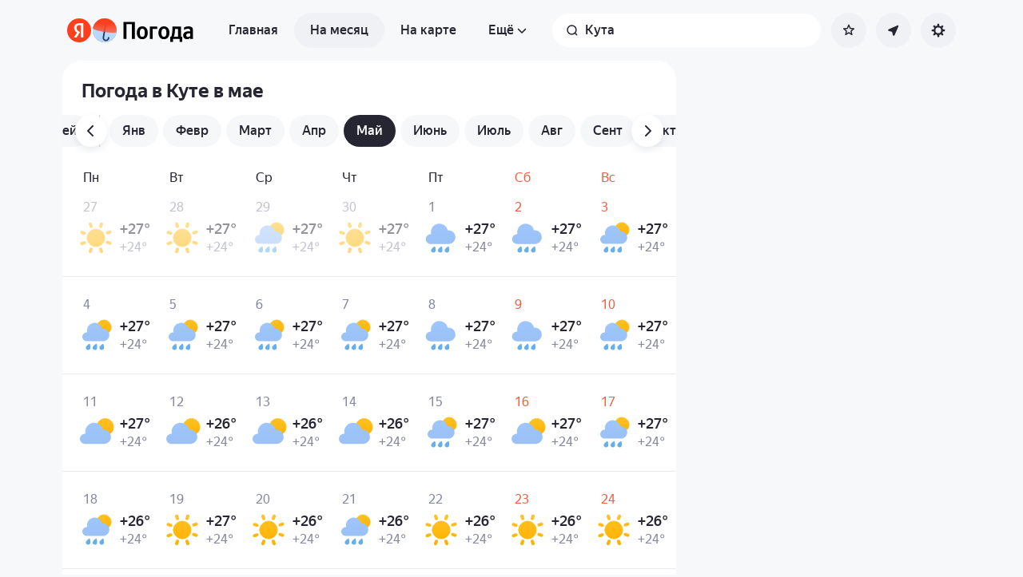

--- FILE ---
content_type: text/css
request_url: https://yastatic.net/s3/weather-frontend/front2/_next/static/css/b989717753e8c99b.css
body_size: 1137
content:
.DialogsPopupErrorInfo_new__EhrbY .DialogsPopupErrorInfo_wrap__8Vr4_{--dialog-border-radius:32px}@media screen and (min-width:768px){.DialogsPopupErrorInfo_new__EhrbY .DialogsPopupErrorInfo_wrap__8Vr4_{--dialog-border-radius:24px}}.DialogsPopupErrorInfo_new__EhrbY .DialogsPopupErrorInfo_content___iHWQ{color:var(--text-primary);text-align:center;pointer-events:auto}.DialogsPopupErrorInfo_new__EhrbY .DialogsPopupErrorInfo_content__title__ERXMW{font:var(--heading-l-bold);padding:0 20px}.DialogsPopupErrorInfo_new__EhrbY .DialogsPopupErrorInfo_content__description__tI3zF{font:var(--paragraph-m);color:var(--text-secondary)}.DialogsPopupErrorInfo_new__EhrbY .DialogsPopupErrorInfo_content__title__ERXMW+.DialogsPopupErrorInfo_new__EhrbY .DialogsPopupErrorInfo_content__description__tI3zF{margin-top:8px}.DialogsPopupErrorInfo_new__EhrbY .DialogsPopupErrorInfo_content__buttons__0v7Cz{display:flex;justify-content:space-between;width:100%;margin-top:16px}@media screen and (min-width:768px){.DialogsPopupErrorInfo_new__EhrbY .DialogsPopupErrorInfo_content___iHWQ{width:352px;padding:24px}}.DialogsPopupErrorInfo_new__EhrbY .DialogsPopupErrorInfo_crossButton__VRM8z[class]{display:block;width:16px;height:16px;z-index:1;position:absolute;top:20px;right:20px;color:var(--text-secondary)}@media(pointer:fine){.DialogsPopupErrorInfo_new__EhrbY .DialogsPopupErrorInfo_crossButton__VRM8z[class]:hover{color:var(--text-primary)}}.DialogsPopupErrorInfo_new__EhrbY .DialogsPopupErrorInfo_crossButton__VRM8z[class]:focus-visible{color:var(--text-primary)}.DialogsPopupErrorInfo_new__EhrbY .DialogsPopupErrorInfo_button__63_PA{flex:1 1;padding:12px;text-align:center;min-height:44px;background-color:var(--bg-default-soft);border-radius:16px;font:var(--text-m-medium);box-sizing:border-box;transition:background .1s}@media(pointer:fine){.DialogsPopupErrorInfo_new__EhrbY .DialogsPopupErrorInfo_button__63_PA:hover{background:var(--bg-default-soft-hovered)}}.DialogsPopupErrorInfo_new__EhrbY .DialogsPopupErrorInfo_button_yellow__mNWvb{background:var(--bg-brand);color:var(--static-black)}@media(pointer:fine){.DialogsPopupErrorInfo_new__EhrbY .DialogsPopupErrorInfo_button_yellow__mNWvb:hover{background:var(--bg-brand-hovered)}}.DialogsPopupErrorInfo_new__EhrbY .DialogsPopupErrorInfo_button__63_PA+.DialogsPopupErrorInfo_button__63_PA{margin-left:8px}.DialogsPopupErrorInfo_old__C29zJ{--dialog-content-height:auto;--dialog-border-radius:8px;--dialog-bg-color:#2f2f2f;--dialog-max-width-mobile:95vw;width:-webkit-max-content;width:max-content;color:var(--static-white);z-index:6;pointer-events:all}.DialogsPopupErrorInfo_old__C29zJ .DialogsPopupErrorInfo_content__close__oyGPT{position:absolute;top:10px;right:10px;width:20px;height:20px;border-radius:50%;z-index:2;color:var(--dialog-bg-color);background-color:rgba(255,255,255,.35);transition:background-color .1s}@media(pointer:fine){.DialogsPopupErrorInfo_old__C29zJ .DialogsPopupErrorInfo_content__close__oyGPT:hover{background-color:rgba(255,255,255,.5)}}.DialogsPopupErrorInfo_old__C29zJ .DialogsPopupErrorInfo_content__close__oyGPT>svg{width:100%;height:100%;padding:3px;box-sizing:border-box}.DialogsPopupErrorInfo_old__C29zJ .DialogsPopupErrorInfo_content__text__dRCm4{padding:20px 35px 20px 20px}.DialogsPopupErrorInfo_old__C29zJ .DialogsPopupErrorInfo_content__title__ERXMW{font:var(--heading-m)}.DialogsPopupErrorInfo_old__C29zJ .DialogsPopupErrorInfo_content__description__tI3zF{font:var(--weather-typo-text-15)}.DialogsPopupErrorInfo_old__C29zJ .DialogsPopupErrorInfo_content__title__ERXMW+.DialogsPopupErrorInfo_old__C29zJ .DialogsPopupErrorInfo_content__description__tI3zF{margin-top:10px}.DialogsPopupErrorInfo_old__C29zJ .DialogsPopupErrorInfo_content__buttons__0v7Cz{display:flex;justify-content:flex-end}.DialogsPopupErrorInfo_old__C29zJ .DialogsPopupErrorInfo_button__63_PA{display:block;padding:8px 12px;text-align:center;opacity:1;transition:opacity .1s}@media screen and (min-width:768px){.DialogsPopupErrorInfo_old__C29zJ .DialogsPopupErrorInfo_button__63_PA{padding:8px 20px}}@media(pointer:fine){.DialogsPopupErrorInfo_old__C29zJ .DialogsPopupErrorInfo_button__63_PA:hover{opacity:.8}}.DialogsPopupErrorInfo_old__C29zJ .DialogsPopupErrorInfo_button_yellow__mNWvb{color:var(--dialog-bg-color);border-radius:8px 0;background-color:var(--system-focus)}.AppMoney_wrap__6erRK{display:block;overflow:hidden;position:relative}.AppMoney_container__XOaxm{animation:none}.AppMoney_container_ecom__Ohyyp{min-width:280px;min-height:100px}@keyframes AppMoney_advertHide___iVO8{40%{opacity:1}99%{height:auto;pointer-events:all;opacity:0}to{flex-basis:0;height:0;min-height:0;margin:0;padding:0;pointer-events:none;opacity:0}}.AppMoney_containerHidden__CqvHR{animation:AppMoney_advertHide___iVO8 2s ease forwards}.AppMoney_ggl__6K3cZ:has(:not(:empty))+.placeholder{display:none}.AppMoneyDebug_wrap__o5xJR{position:absolute;top:0;left:0;width:-webkit-max-content;width:max-content;max-width:100%;height:0;overflow:visible;z-index:100}.AppMoneyDebug_id__Df_z6{background:#fff;color:#000;padding:8px;word-wrap:break-word}

--- FILE ---
content_type: text/css
request_url: https://yastatic.net/s3/weather-frontend/front2/_next/static/css/a0c5935e6bf6e76c.css
body_size: 1031
content:
.AppGdprPanel_wrapper__yfoGb{position:fixed;left:0;right:0;bottom:0;z-index:50;width:-webkit-fit-content;width:-moz-fit-content;width:fit-content;margin:0 10% 0 auto}@media screen and (max-width:450px){.AppGdprPanel_wrapper__yfoGb{margin:0 auto}}.AppGdprPanel_form__h2gwe{max-width:360px;max-height:95vh;padding:20px 24px;box-sizing:border-box;overflow-y:auto;border-top-left-radius:28px;border-top-right-radius:28px;background:linear-gradient(241.23deg,#542828 7.67%,#3A2E3E 46.73%,#294170 88.92%);box-shadow:0 4px 6px -1px rgba(0,0,0,.1),0 2px 4px -1px rgba(0,0,0,.06);animation:AppGdprPanel_show__2EVnn .5s ease-in-out forwards}@keyframes AppGdprPanel_show__2EVnn{0%{transform:translateY(1000px)}to{transform:translateY(0)}}.AppGdprPanel_heading__RTM2_{display:flex}.AppGdprPanel_title__ay2_F{display:flex;align-items:center;margin-left:20px;font:var(--heading-m);color:var(--static-white)}.AppGdprPanel_description__jUMOS{margin:16px 0;font:var(--paragraph-s);color:var(--weather-color-static-white50)}.AppGdprPanel_description__jUMOS a{color:var(--link-default);text-decoration:underline}.AppGdprPanel_buttons__oVrNu{display:flex;justify-content:space-between}.AppGdprPanel_button__weUWd{padding:14px 20px;font:var(--text-s-medium);color:var(--static-white);border-radius:58px}.AppGdprPanel_button_highlighted___Al_q{background:var(--static-black);box-shadow:2px 4px 16px rgba(0,0,0,.6)}.AppGdprPanel_checkboxes__hvcIJ{padding:10px 0 20px}.AppGdprPanel_label__PPkvh{display:flex;align-items:center;justify-content:space-between;width:100%;font:var(--text-s);color:var(--static-white)}.AppGdprPanel_label__PPkvh+.AppGdprPanel_label__PPkvh{margin-top:15px}.AppGdprPanel_label__PPkvh:not(:has(input:disabled)){cursor:pointer}.AppGdprPanel_checkbox__3evEw{-webkit-appearance:none;-moz-appearance:none;appearance:none;position:relative;display:flex;flex-direction:row;align-items:center;padding:3px;cursor:pointer;width:42px;height:24px;background:var(--bg-default);border-radius:12.5px}.AppGdprPanel_checkbox__3evEw:before{content:"";transform:translateX(0);width:18px;height:18px;border-radius:50%;background-color:var(--static-white);transition:transform .3s}.AppGdprPanel_checkbox__3evEw:checked{background:var(--decor-yellow-900)}.AppGdprPanel_checkbox__3evEw:checked:before{transform:translateX(18px)}.AppGdprPanel_checkbox__3evEw:disabled{background:var(--weather-color-accent);opacity:.5}.AppRangeWithSpace_chart__jVE1S{position:relative;width:100%}.AppRangeWithSpace_chart__svg__x0Z4Y{display:block;overflow:visible}.AppRangeWithSpace_chart__description__a9Wnh{position:absolute;bottom:4px;left:0;right:0;display:flex;flex-direction:column;align-items:center;font:var(--text-m-medium);color:var(--text-primary)}.AppRangeWithSpace_chart__description_large__hqc9P{bottom:0;font:var(--heading-xl-bold)}.AppRangeWithSpace_chart__description_small__nq8nx{font:var(--text-m-medium)}.AppRangeWithSpace_chart__description_small__nq8nx .AppRangeWithSpace_chart__additional__GuB08{display:none}.AppRangeWithSpace_chart__additional__GuB08{margin-top:2px;color:var(--text-secondary);font:var(--text-xxs-medium)}

--- FILE ---
content_type: text/css
request_url: https://yastatic.net/s3/weather-frontend/front2/_next/static/css/97a1c5530fb563eb.css
body_size: 525
content:
.Frame_border__lJPeV,.Frame_shadow__jFjG5{--primary-color:#4886FE;--secondary-color:transparent;--opacity:1;--duration:3.8s}.Frame_shadow__jFjG5{position:fixed;top:0;right:0;bottom:0;left:0;pointer-events:none;opacity:0;visibility:hidden;z-index:-1;transition:opacity 1s ease-out}.Frame_shadow__jFjG5.Frame_animate__FUwa4{opacity:var(--opacity);visibility:visible;z-index:100001;animation:Frame_shadowPulse__QZDak var(--duration) 1 ease-in-out}.Frame_border__lJPeV{position:fixed;top:0;right:0;bottom:0;left:0;box-sizing:border-box;pointer-events:none;border:0 solid rgba(0,0,0,0);border-image-source:linear-gradient(126deg,var(--secondary-color),#fff,var(--secondary-color));border-image-slice:1;filter:blur(10px);opacity:0;visibility:hidden;z-index:-1;transition:opacity 1s ease-out}.Frame_border__lJPeV.Frame_animate__FUwa4{visibility:visible;z-index:100002;animation:Frame_borderPulse__HFGxH 1s ease-in-out 1}@keyframes Frame_shadowPulse__QZDak{0%{box-shadow:inset 0 0 2px 2px var(--primary-color),inset 0 0 20px 10px rgba(0,1,65,.3)}1.32%{box-shadow:inset 0 0 4px 5px var(--primary-color),inset 0 0 40px 20px rgba(0,1,65,.3)}2.63%{box-shadow:inset 0 0 10px 7px var(--primary-color),inset 0 0 40px 20px rgba(0,1,65,.3)}3.95%{box-shadow:inset 0 0 20px 10px var(--primary-color),inset 0 0 40px 20px rgba(0,1,65,.3)}5.26%{box-shadow:inset 0 0 20px 40px var(--primary-color),inset 0 0 40px 20px rgba(0,1,65,.3)}21.05%{box-shadow:inset 0 0 20px 10px var(--primary-color),inset 0 0 40px 20px rgba(0,1,65,.3)}47.37%{box-shadow:inset 0 0 10px 7px var(--primary-color),inset 0 0 40px 20px rgba(0,1,65,.3)}73.68%{box-shadow:inset 0 0 4px 5px var(--primary-color),inset 0 0 20px 10px rgba(0,1,65,.3)}}@keyframes Frame_borderPulse__HFGxH{0%{border-image-source:linear-gradient(126deg,var(--secondary-color),#fff,var(--secondary-color));border-width:25px;opacity:var(--opacity)}5%{border-image-source:linear-gradient(135deg,var(--secondary-color),#fff,var(--secondary-color));border-width:25px;opacity:var(--opacity)}10%{border-image-source:linear-gradient(144deg,var(--secondary-color),#fff,var(--secondary-color));border-width:25px;opacity:var(--opacity)}15%{border-image-source:linear-gradient(153deg,var(--secondary-color),#fff,var(--secondary-color));border-width:25px;opacity:var(--opacity)}20%{border-image-source:linear-gradient(162deg,var(--secondary-color),#fff,var(--secondary-color));border-width:25px;opacity:var(--opacity)}25%{border-image-source:linear-gradient(171deg,var(--secondary-color),#fff,var(--secondary-color));border-width:25px;opacity:var(--opacity)}30%{border-image-source:linear-gradient(180deg,var(--secondary-color),#fff,var(--secondary-color));border-width:25px;opacity:var(--opacity)}35%{border-image-source:linear-gradient(189deg,var(--secondary-color),#fff,var(--secondary-color));border-width:25px;opacity:var(--opacity)}40%{border-image-source:linear-gradient(198deg,var(--secondary-color),#fff,var(--secondary-color));border-width:20px;opacity:var(--opacity)}45%{border-image-source:linear-gradient(207deg,var(--secondary-color),#fff,var(--secondary-color));border-width:20px;opacity:var(--opacity)}50%{border-image-source:linear-gradient(216deg,var(--secondary-color),#fff,var(--secondary-color));border-width:20px;opacity:var(--opacity)}55%{border-image-source:linear-gradient(225deg,var(--secondary-color),#fff,var(--secondary-color));border-width:15px;opacity:var(--opacity)}60%{border-image-source:linear-gradient(234deg,var(--secondary-color),#fff,var(--secondary-color));border-width:15px;opacity:var(--opacity)}65%{border-image-source:linear-gradient(243deg,var(--secondary-color),#fff,var(--secondary-color));border-width:10px;opacity:var(--opacity)}70%{border-image-source:linear-gradient(252deg,var(--secondary-color),#fff,var(--secondary-color));border-width:10px;opacity:var(--opacity)}75%{border-image-source:linear-gradient(261deg,var(--secondary-color),#fff,var(--secondary-color));border-width:5px;opacity:var(--opacity)}80%{border-image-source:linear-gradient(270deg,var(--secondary-color),#fff,var(--secondary-color));border-width:5px;opacity:var(--opacity)}85%{border-image-source:linear-gradient(279deg,var(--secondary-color),#fff,var(--secondary-color));border-width:2px;opacity:var(--opacity)}90%{border-image-source:linear-gradient(288deg,var(--secondary-color),#fff,var(--secondary-color));border-width:2px;opacity:var(--opacity)}}

--- FILE ---
content_type: text/css
request_url: https://yastatic.net/s3/weather-frontend/front2/_next/static/css/937c72f74d828ab6.css
body_size: 22434
content:
.AliceChat_container__6KNIS{display:flex;gap:6px;grid-area:alice;padding:6px 0 2px;min-width:200px}.AliceChat_button__MHfk7{--btn-height:40px;--placeholder-br:30px;position:relative;grid-area:alice;display:flex;gap:9px;align-items:center;justify-content:space-between;width:-webkit-fit-content;width:-moz-fit-content;width:fit-content;height:var(--btn-height);border-radius:var(--placeholder-br);background-color:var(--bg-default-soft);box-sizing:border-box;padding:0 14px;overflow:hidden}.AliceChat_button__MHfk7:before{content:"";position:absolute;top:0;left:0;right:0;bottom:0;background-color:var(--surface-elevated-0);opacity:1;z-index:-1}.AliceChat_button__MHfk7 svg{flex-shrink:0}.AliceChat_button_common__x8eqg:nth-of-type(n+2){display:none}@media (min-width:1116px)and (max-width:1605px),screen and (min-width:768px)and (max-width:999px){.AliceChat_button_common__x8eqg:nth-of-type(2){display:flex}}@media (min-width:1606px),screen and (min-width:1000px)and (max-width:1115px){.AliceChat_button_common__x8eqg:nth-of-type(2),.AliceChat_button_common__x8eqg:nth-of-type(3){display:flex}}@media(pointer:fine){.AliceChat_button__MHfk7:hover{background-color:var(--bg-default-soft-hovered)}}.AliceChat_button__MHfk7:active{background:var(--bg-default-soft-pressed)}.AliceChat_button__MHfk7.AliceChat_promo__00im9{--btn-height:48px;width:100%;padding:0 16px}.AliceChat_gradient__JCf_8{--base-color:255,255,255;animation:AliceChat_shimmer__rbfny 3s linear infinite forwards;background-image:linear-gradient(to right,rgba(var(--base-color),0) 30%,rgba(var(--base-color),1) 50%,rgba(var(--base-color),0) 70%);background-size:400px 100px;background-repeat:no-repeat}[data-color=dark] .AliceChat_gradient__JCf_8,[data-theme=dark] .AliceChat_gradient__JCf_8{--base-color:47,47,50}@media(prefers-color-scheme:dark){[data-theme=system] .AliceChat_gradient__JCf_8{--base-color:47,47,50}}@keyframes AliceChat_shimmer__rbfny{0%{background-position:-500px 0}to{background-position:1000px 0}}.AliceChat_questions__5t1Ki{display:flex;flex-direction:column;font:var(--text-m);color:var(--text-primary);overflow:hidden;height:var(--btn-height);transform:translateZ(0);width:100%}.AliceChat_promo__00im9 .AliceChat_question__H0FqH{position:absolute;line-height:var(--btn-height);text-align:start;transition:var(--question-transition-time) ease-out;transition-property:transform,opacity}.AliceChat_promo__00im9 .AliceChat_question_next__hhYoZ{transform:translateY(100%);opacity:.1}.AliceChat_promo__00im9 .AliceChat_question_past__QS36D{transform:translateY(-100%);opacity:.1}.AliceChat_dialog___C33c{--dialog-content-height:calc(var(--dvh) - 80px);--dialog-content-top-padding:40px;--dialog-content-horizontal-padding:0;--dialog-content-bottom-padding:0;--dialog-top-swipe-height:100px}.AliceChat_dialog_pp__B6CEB{--dialog-content-height:calc(var(--dvh) - 150px)}@media screen and (min-width:768px){.AliceChat_dialog___C33c{--dialog-content-top-padding:54px;--dialog-content-height:calc(var(--dvh) - 80px);--dialog-content-width:720px;--dialog-max-height:none;--dialog-max-width:var(--dialog-content-width)}}[data-color=dark] .AliceChat_dialog___C33c,[data-theme=dark] .AliceChat_dialog___C33c{--dialog-bg-color:#161617}@media screen and (min-width:768px){[data-color=dark] .AliceChat_dialog___C33c,[data-theme=dark] .AliceChat_dialog___C33c{--dialog-bg-color:#191919}}@media(prefers-color-scheme:dark){[data-theme=system] .AliceChat_dialog___C33c{--dialog-bg-color:#161617}}@media screen and (prefers-color-scheme:dark)and (min-width:768px){[data-theme=system] .AliceChat_dialog___C33c{--dialog-bg-color:#191919}}.AliceChat_dialog___C33c [class*=contentWrap]{overflow:hidden}.AliceChat_frame__74qo_{width:100%;height:calc(100% - var(--keyboard-diff, 0px))}.AliceChat_title__iRPRH{font:var(--heading-s-bold);position:absolute;top:0;width:100%;height:40px;display:flex;justify-content:center;align-items:center}@media screen and (min-width:768px){.AliceChat_title__iRPRH{font:var(--heading-m-bold);display:block;top:23px;left:24px}}.MultitypeMap_preloaderContainer__Z87fY,.MultitypeMap_realApiContainer__3TBkW,.MultitypeMap_wrapper__98w97{position:absolute;top:0;left:0;right:0;bottom:0}.MultitypeMap_realApiContainer__3TBkW.MultitypeMap_fixedPosition__io6H9{position:fixed}.MultitypeMap_preloaderContainer__Z87fY{pointer-events:none;transition:opacity .3s ease}.MultitypeMap_preloaderContainerHidden__lKiYg{opacity:0}.MultitypeMap_weatherMapPreloader__DCvDx{position:absolute;left:0;right:0;top:0;bottom:0;background-position:50%;background-repeat:no-repeat}.MultitypeMap_realApiContainer__3TBkW .ymaps3x0--marker-layer{z-index:3}.MultitypeMap_realApiContainer__3TBkW .ymaps3x0--map-container{position:absolute;bottom:0}.AppArticleCard_container__svQWk{display:flex;flex-direction:column;margin:0 0 24px}@media screen and (min-width:768px){.AppArticleCard_container__svQWk{width:calc(33.3333% - 16px);margin:0 16px 24px 0}.AppArticleCard_container__svQWk:after{height:198px}}@media(min-width:1116px)and (max-width:1605px),(min-width:768px)and (max-width:999px){.AppArticleCard_container__svQWk{width:calc(50% - 16px)}}.AppArticleCard_imageContainer__vrqyt{position:relative;display:flex;border-radius:20px;overflow:hidden}.AppArticleCard_imageContainer__vrqyt:after{content:"";position:absolute;top:0;left:0;bottom:0;right:0;height:198px;background:var(--interface-picture-overlay);transition-property:background;transition-duration:.4s}.AppArticleCard_imageContainer__vrqyt .AppArticleCard_image__lgxYj{width:100%;height:193px;object-fit:cover}@media screen and (min-width:768px){.AppArticleCard_imageContainer__vrqyt .AppArticleCard_image__lgxYj{aspect-ratio:1/1;height:198px}}.AppArticleCard_article__AmHfv{width:100%}@media(pointer:fine){.AppArticleCard_article__AmHfv:hover{color:var(--link-default-hovered)}.AppArticleCard_article__AmHfv:hover .AppArticleCard_imageContainer__vrqyt:after{background:rgba(0,0,0,.24)}}.AppArticleCard_title__JbC_F{font:var(--heading-s-bold);padding:12px 0 0;margin-bottom:6px;display:-webkit-box;line-clamp:3;-webkit-line-clamp:3;-webkit-box-orient:vertical;overflow:hidden;text-overflow:ellipsis;max-height:80px}.AppArticleCard_info__EuZqK{font:var(--text-s);color:var(--text-secondary);display:flex}.AppArticleCard_date__PsP3y{margin-right:8px}@media(pointer:fine){.AppArticleCard_topic__XXzah:hover{color:var(--text-primary)}.AppArticleCard_topic__XXzah:hover:after{opacity:1}}.AppBlogArticlesList_container__zX15s{flex-flow:column;height:-webkit-fit-content;height:-moz-fit-content;height:fit-content;display:flex;background:rgba(0,0,0,0);padding:16px}@media screen and (min-width:768px){.AppBlogArticlesList_container__zX15s{flex-flow:wrap;padding:0 8px 24px 24px}}.DialogsContent_content__kLLpf{--default-horizontal-padding:var(--content-horizontal-padding,20px);--default-top-padding:var(--content-top-padding,24px);--default-bottom-padding:var(--content-bottom-padding,32px);--background:var(--dialog-bg-color,var(--surface-elevated-100));--horizontal-padding:var(--dialog-content-horizontal-padding,var(--default-horizontal-padding));--top-padding:var(--dialog-content-top-padding,var(--default-top-padding));--bottom-padding:var(--dialog-content-bottom-padding,var(--default-bottom-padding));position:relative;width:var(--dialog-content-width,-webkit-fit-content);width:var(--dialog-content-width,-moz-fit-content);width:var(--dialog-content-width,fit-content);height:var(--dialog-content-height,auto);background:var(--background)}@media screen and (min-width:768px){.DialogsContent_content__kLLpf{--default-horizontal-padding:var(--content-horizontal-padding,40px);--default-top-padding:var(--content-top-padding,40px);--default-bottom-padding:var(--content-bottom-padding,40px)}}@media screen and (orientation:landscape)and (max-width:1000px){.DialogsContent_content__kLLpf{--default-horizontal-padding:var(--content-horizontal-padding,24px);--default-top-padding:var(--content-horizontal-padding,24px);--default-bottom-padding:var(--content-horizontal-padding,24px)}}.DialogsContent_content__wrap__RK2_P{--default-max-height:calc(var(--dvh) * 0.80);padding:var(--top-padding) var(--horizontal-padding) var(--bottom-padding);max-height:var(--dialog-max-height,var(--default-max-height));max-width:var(--dialog-max-width-mobile,none);height:var(--dialog-content-height,auto);box-sizing:border-box;position:relative;touch-action:auto;border-radius:inherit}@media screen and (min-width:768px){.DialogsContent_content__wrap__RK2_P{max-width:var(--dialog-max-width,600px)}}.DialogsContent_button__GHb8u{outline:none}.DialogsContent_button_mobileHidden__B1Xb9{display:none}@media screen and (min-width:768){.DialogsContent_button_mobileHidden__B1Xb9{display:block}.DialogsContent_button_desktopHidden__BDVvo{display:none}}.DialogsContent_button__closeCross__4eK07{position:absolute;top:0;right:0;z-index:2;width:var(--dialog-cross-size,16px);height:var(--dialog-cross-size,16px);box-sizing:initial;padding:var(--dialog-cross-position,20px) var(--dialog-cross-position,20px) 5px 5px;color:var(--dialog-cross-color,var(--text-secondary));transition:color .15s}@media(pointer:fine){.DialogsContent_button__closeCross__4eK07:hover{color:var(--dialog-cross-hovered-color,var(--text-primary))}}.DialogsContent_button__closeCross__4eK07:focus-visible{color:var(--text-primary)}@media screen and (min-width:768px){.DialogsContent_button__closeCross__4eK07{width:var(--dialog-cross-size,20px);height:var(--dialog-cross-size,20px);padding:var(--dialog-cross-position,24px) var(--dialog-cross-position,24px) 10px 10px}}.DialogsContent_button__icon__YoOUt[class]{display:block;height:100%}.DialogsContent_button__closeButton__QjJ1R{display:block;width:calc(100% + 2*var(--horizontal-padding));box-sizing:border-box;margin:24px calc(-1*var(--horizontal-padding)) calc(-1*var(--bottom-padding));padding:0 var(--horizontal-padding) var(--bottom-padding);position:-webkit-sticky;position:sticky;bottom:calc(-1*var(--bottom-padding));z-index:1;background:var(--dialog-close-btn-overlay,var(--background))}@media screen and (min-width:768px){.DialogsContent_button__closeButton__QjJ1R{margin-top:32px}}.DialogsContent_button__closeButton__QjJ1R:before{content:"";position:absolute;bottom:100%;left:0;right:0;width:100%;height:24px;background:linear-gradient(rgba(0,0,0,0),var(--background) 100%)}.DialogsContent_button__wrapper__9oHN1{display:block;width:100%;padding:12px 20px;border-radius:32px;box-sizing:border-box;background:var(--bg-default-soft);transition:background .15s;font:var(--text-m-medium)}@media(pointer:fine){.DialogsContent_button__wrapper__9oHN1:hover{background:var(--bg-default-soft-hovered)}}.DialogsContent_button__wrapper__9oHN1:focus-visible{background:var(--bg-default-soft-hovered)}.Dialogs_dialogs__riMqg{position:fixed;left:0;bottom:0;z-index:2147483644}.DialogsSideBlockContent_content__A85B0{--dialog-content-width:100%;--dialog-max-height:calc(var(--dvh) - 32px);--border-radius:var(--dialog-border-radius,24px);position:relative;padding-bottom:200px;margin-bottom:-200px;box-shadow:var(--shadow-surface-elevated-200);border-radius:var(--border-radius) var(--border-radius) 0 0}.DialogsSideBlockContent_content_withTopControl__BDQvx:before{content:"";position:absolute;bottom:100%;left:calc(50% - 20px);display:block;width:40px;height:3px;margin-top:19px;margin-bottom:7px;border-radius:12px;background-color:var(--dialog-with-top-control-color,#fff)}.DialogsSideBlockContent_content__A85B0:after{content:"";position:absolute;bottom:100%;left:0;right:0;display:block;height:var(--dialog-top-swipe-height,30px)}.DialogsSideBlockContent_animatedContent__XvL6c{transform:translateY(100%);touch-action:none;position:fixed;bottom:0;top:auto;left:0;right:0}.AppTooltip_tooltip__O2eKf{position:relative}@media screen and (max-width:768px){.AppTooltip_tooltip_hiddenOnMobile__zRVzo .AppTooltip_tooltip__text__kAeSx{display:none}.AppTooltip_tooltip_hiddenOnMobile__zRVzo .AppTooltip_tooltip__item__xSKKB{cursor:default}.AppTooltip_tooltip_hiddenOnMobile__zRVzo .AppTooltip_tooltip__item__xSKKB:after{content:none}}.AppTooltip_tooltip__item__xSKKB{position:relative;cursor:pointer;height:100%}.AppTooltip_tooltip__item__xSKKB:after{content:"";position:absolute;top:0;bottom:0;left:0;right:0;background:var(--interface-hover-overlay);border-radius:var(--border-radius);opacity:0;transition:opacity .2s}.AppTooltip_tooltip__item__xSKKB:before{content:"";position:absolute;bottom:0;left:0;right:0;height:100%;min-height:12px;cursor:pointer}@media(pointer:fine){.AppTooltip_tooltip__item__xSKKB:hover:after{opacity:1}.AppTooltip_tooltip__item__xSKKB:hover~.AppTooltip_tooltip__text__kAeSx{visibility:visible;opacity:1}}.AppTooltip_tooltip__text__kAeSx{visibility:hidden;opacity:0;width:-webkit-max-content;width:max-content;padding:9px 12px;position:absolute;bottom:calc(100% + 8px);left:50%;transform:translateX(-50%);font:var(--text-s);color:var(--static-white-soft);background:var(--interface-tooltip-overlay);border-radius:10px;box-shadow:var(--default-card-shadow);transition-property:visibility,opacity;transition-duration:.2s;z-index:2;pointer-events:none}.AppTooltip_tooltip__text__kAeSx:before{content:"";position:absolute;top:0;bottom:-8px;left:0;right:0;z-index:-1}.AppTooltip_tooltip__tail__87acL{width:12px;height:4px;position:absolute;top:100%;left:50%;transform:translateX(-50%);color:var(--interface-tooltip-overlay)}.AppAllergyLevels_report__KLTTo{--report-height:144px;position:relative;border-radius:20px;background:var(--surface-elevated-100);box-shadow:var(--shadow-surface-elevated-100);min-height:var(--report-height);margin-top:24px;padding:16px 0 4px}@media screen and (min-width:768px){.AppAllergyLevels_report__KLTTo{--report-height:44px;padding:12px 0}}.AppAllergyLevels_report_hidden__xbRY6{animation:AppAllergyLevels_reportHidden__6B8vl .25s ease forwards}@keyframes AppAllergyLevels_reportHidden__6B8vl{20%{opacity:1;visibility:visible;height:var(--report-height)}50%{opacity:0;visibility:hidden}80%{padding:0;margin:0}to{height:0;min-height:0;margin:0;padding:0;opacity:0}}.AppAllergyLevels_report__rated__nKp4N{display:flex;align-items:center;justify-content:center;height:calc(var(--report-height) - 16px);font:var(--text-m-medium);animation:AppAllergyLevels_showRated__uhnOE .5s ease forwards}@keyframes AppAllergyLevels_showRated__uhnOE{0%{opacity:0}}@media screen and (min-width:768px){.AppAllergyLevels_report__rated__nKp4N{height:var(--report-height)}}.AppAllergyLevels_report__container__7FvKq{display:flex;justify-content:space-between;flex-direction:column}@media screen and (min-width:768px){.AppAllergyLevels_report__container__7FvKq{flex-direction:row;align-items:center;padding:0 48px 0 24px}}.AppAllergyLevels_report__close__RKnQO{position:absolute;top:16px;right:20px;border:none;background:none;cursor:pointer;padding:10px;margin:-10px}@media screen and (min-width:768px){.AppAllergyLevels_report__close__RKnQO{top:22px}}.AppAllergyLevels_report__icon__IWwTs[class]{width:15px;height:15px;color:var(--text-secondary)}@media(pointer:fine){.AppAllergyLevels_report__icon__IWwTs[class]:hover{color:var(--text-primary)}}@media screen and (min-width:768px){.AppAllergyLevels_report__icon__IWwTs[class]{width:16px;height:16px}}.AppAllergyLevels_report__description__OI9bU{padding:0 30px 0 16px;font:var(--text-m-medium);color:var(--text-primary)}@media screen and (min-width:768px){.AppAllergyLevels_report__description__OI9bU{padding:0}}.AppAllergyLevels_report__note__3yi_D{color:var(--text-secondary);font:var(--text-m);margin-top:2px}@media screen and (min-width:768px){.AppAllergyLevels_report__note__3yi_D{font:var(--text-s)}}@media screen and (max-width:320px){.AppAllergyLevels_report__note__3yi_D{display:none}}.AppAllergyLevels_report__rateButton__tCUXX{display:flex;align-items:center;justify-content:center;padding:8px 20px;margin:16px;border-radius:40px;background:var(--bg-default-soft);font:var(--text-m-medium)}.AppAllergyLevels_report__rateButton_loading__D_7zi{animation:var(--skeleton-animation)}@media screen and (min-width:768px){.AppAllergyLevels_report__rateButton__tCUXX{height:28px;width:180px;margin:0 8px 0 0;box-sizing:initial}}@media screen and (min-width:768px)and (pointer:fine){.AppAllergyLevels_report__rateButton__tCUXX:hover{background:var(--bg-default-soft-hovered)}}.AppAllergyLevels_report__rateButtonImg__vadBn{margin-right:8px;width:37px;height:24px;color:var(--text-primary)}.AppAllergyLevels_report__rate__ugyHF{display:flex;align-self:center;align-items:stretch;margin-top:16px;width:100%;animation:AppAllergyLevels_showRate__rbfWK .35s ease forwards}@keyframes AppAllergyLevels_showRate__rbfWK{0%{opacity:0}}@media screen and (min-width:768px){.AppAllergyLevels_report__rate__ugyHF{margin-top:0;margin-right:4px;width:auto}}.AppAllergyLevels_report__tooltip__W_FvA{margin-right:4px;flex:1 1}.AppAllergyLevels_report__tooltip__W_FvA:first-child{margin-left:4px}@media screen and (min-width:768px){.AppAllergyLevels_report__tooltip__W_FvA{width:100%}}.AppAllergyLevels_report__level__p06DS{border-radius:20px;background:var(--bg-default-soft);padding:16px 4px;text-align:center;width:100%;height:100%;display:flex;flex-direction:column;align-items:center;transition:opacity .25s ease}.AppAllergyLevels_report__level_blackout__Ti_T5{opacity:.2}.AppAllergyLevels_report__level_active__2NJ4_{opacity:1}.AppAllergyLevels_report__level_withoutName__Q6fi0{padding:6px 10px;border-radius:12px;margin-top:-4px;width:100%;height:48px}@media screen and (min-width:768px){.AppAllergyLevels_report__level__p06DS{height:44px;width:59px;padding:0;border-radius:16px;justify-content:center}}@media screen and (min-width:768px)and (pointer:fine){.AppAllergyLevels_report__level__p06DS:hover{background:var(--bg-default-soft-hovered)}}@media screen and (min-width:768px){.AppAllergyLevels_report__level_withoutName__Q6fi0{border-radius:12px;width:100%;height:48px}}@media screen and (max-width:320px){.AppAllergyLevels_report__level__p06DS{padding:12px 4px}}.AppAllergyLevels_report__text__TMjlS{font:var(--text-s-medium);margin-top:6px}@media screen and (min-width:768px){.AppAllergyLevels_report__text__TMjlS{display:none}}.AppAllergyLevels_mapsReport__D18ud{--report-height:52px;--base-report-width:370px;display:flex;align-items:center;padding:4px 48px 4px 0;margin:0 var(--shift-from-edges) 0 auto;max-width:calc(100% - 2*var(--shift-from-edges));box-sizing:border-box}@media screen and (min-width:768px){.AppAllergyLevels_mapsReport__D18ud{--report-height:56px;max-width:var(--base-report-width);padding:8px 48px 8px 16px;margin:0 var(--shift-from-edges) 0 auto;border-radius:16px}}.AppAllergyLevels_mapsReport_rated__7jJpw{padding:0;justify-content:center}.AppAllergyLevels_mapsReport_levels__kjpbF,.AppAllergyLevels_mapsReport_rated__7jJpw{width:100%}.AppAllergyLevels_mapsReport_levels__kjpbF{padding:4px 44px 4px 0}.AppAllergyLevels_mapsReport__D18ud .AppAllergyLevels_report__level_withoutName__Q6fi0{padding:8px 10px;margin-top:0;width:100%;height:44px;border-radius:16px}@media screen and (min-width:768px){.AppAllergyLevels_mapsReport__D18ud .AppAllergyLevels_report__level_withoutName__Q6fi0{height:48px;border-radius:12px}}@media screen and (max-width:364px){.AppAllergyLevels_mapsReport__D18ud .AppAllergyLevels_report__rateButtonImg__vadBn{display:none}}.AppAllergyLevels_mapsReport__container__mcEh6{flex-direction:row;align-items:center;width:100%;padding:0}.AppAllergyLevels_mapsReport__close__j_xr6{position:absolute;top:16px;right:18px}@media screen and (min-width:768px){.AppAllergyLevels_mapsReport__close__j_xr6{top:18px}}.AppAllergyLevels_mapsReport__description__GOlrq{padding:0 12px 0 20px;font:var(--text-s-medium);width:100%;display:-webkit-box;line-clamp:2;-webkit-line-clamp:2;-webkit-box-orient:vertical;overflow:hidden;text-overflow:ellipsis;max-height:44px}@media screen and (min-width:768px){.AppAllergyLevels_mapsReport__description__GOlrq{padding:0 12px 0 4px}}.AppAllergyLevels_mapsReport__rateButton__Vk7uO{width:auto;height:calc(var(--report-height) - 16px);margin:0;padding:10px 20px;font:var(--text-s-medium);box-sizing:border-box}.AppAllergyLevels_mapsReport__rate__HL_tz{margin-top:0}@media screen and (min-width:768px){.AppAllergyLevels_mapsReport__rate__HL_tz{width:100%;margin-right:0}}.AppAllergyLevels_mapsReport__D18ud .AppAllergyLevels_report__rated__nKp4N{padding:0;height:var(--report-height)}.AppAllergyReportModal_modal__hY__v{display:flex;flex-direction:column;align-items:center}.AppAllergyReportModal_modal__content__UEPJL{opacity:0;animation:AppAllergyReportModal_ani__Jx3n3 .8s forwards}@keyframes AppAllergyReportModal_ani__Jx3n3{0%{opacity:0}to{opacity:1}}.AppAllergyReportModal_modal__title__A3oHT{font:var(--heading-l-bold);padding:0 16px}.AppAllergyReportModal_modal__description__p3i_8{color:var(--text-secondary);margin-top:8px;height:136px}.AppAllergyReportModal_modal__options__KWz8M{display:flex;overflow:hidden;flex-wrap:wrap;justify-content:center;padding:24px 0}.AppAllergyReportModal_modal__option__nC_lm{min-height:40px;padding:8px 14px;margin-bottom:8px;border:2px solid rgba(0,0,0,0);font:var(--text-s-medium);border-radius:12px;outline:0;background:var(--surface-elevated-200);box-shadow:var(--shadow-button-base)}.AppAllergyReportModal_modal__option_active__301yf{border:2px solid var(--text-primary);background:var(--surface-elevated-100);box-shadow:none}@media(pointer:fine){.AppAllergyReportModal_modal__option__nC_lm:hover{box-shadow:var(--shadow-button-hovered)}}.AppAllergyReportModal_modal__option__nC_lm:focus-visible{box-shadow:var(--shadow-button-hovered)}.AppAllergyReportModal_modal__option__nC_lm+.AppAllergyReportModal_modal__option__nC_lm{margin-left:8px}.AppAllergyReportModal_modal__buttons___TfXh{display:flex;align-items:center;width:100%;gap:8px}@supports not (gap:8px){.AppAllergyReportModal_modal__buttons___TfXh>.AppAllergyReportModal_modal__buttons__button__Bmbwj{margin-bottom:8px}.AppAllergyReportModal_modal__buttons__button__Bmbwj+.AppAllergyReportModal_modal__buttons__button__Bmbwj{margin-left:8px}}.AppAllergyReportModal_modal__button__YTa_m{width:100%;padding:12px 16px;border-radius:16px;background:var(--bg-default-soft);color:var(--text-primary);font:var(--text-m-medium);transition:background .2s ease-in-out}@media(pointer:fine){.AppAllergyReportModal_modal__button__YTa_m:hover{transition:background 0;background:var(--bg-default-soft-pressed)}}.AppAllergyReportModal_modal__button__YTa_m:focus-visible{background:var(--bg-default-soft-pressed)}.AppAllergyReportModal_modal__button_active__u3cYn{background:var(--bg-brand);color:var(--static-black)}@media(pointer:fine){.AppAllergyReportModal_modal__button_active__u3cYn:hover{background:var(--bg-brand-hovered)}}.AppAllergyReport_wrap__fuHiF{--dialog-max-width:425px;--dialog-content-horizontal-padding:16px;--dialog-content-top-padding:32px;text-align:center}@media screen and (min-width:768px){.AppAllergyReport_wrap__fuHiF{--dialog-content-horizontal-padding:24px}}.AppAllergyReport_closeCross__w1gsD[class]{display:block;width:16px;height:16px;z-index:1;position:absolute;top:20px;right:20px;color:var(--text-secondary)}@media(pointer:fine){.AppAllergyReport_closeCross__w1gsD[class]:hover{color:var(--text-primary)}}.AppAllergyReport_closeCross__w1gsD[class]:focus-visible{color:var(--text-primary)}.AppMapsBackButton_button__ruFSL{position:absolute;left:var(--shift-from-edges);top:calc(-1*var(--fancy-control-width) - var(--fancy-control-offset-from-bottom));display:flex;justify-content:center;align-items:center;width:var(--fancy-control-width);height:var(--fancy-control-width);color:var(--text-primary);background-color:var(--surface-elevated-100);box-shadow:var(--controls-shadow);border-radius:50%;cursor:pointer}.AppMapsBackButton_button__ruFSL>svg{transform:rotate(180deg) translateX(3px) scale(.7)}.AppMapsBackButton_button_reportButtom__KzsBE{position:relative;top:auto;left:auto;margin:0 auto 0 var(--shift-from-edges);pointer-events:auto!important}@media screen and (min-width:1000px){.AppMapsBackButton_button__ruFSL{display:none}}.Balloon_balloon___m19T{--h:28px;--offset-for-cursor:-32px;--offset-for-pin:-41px;--chevron-space:28px;position:absolute;display:flex;justify-content:center;align-items:center;font:var(--text-s-medium);text-align:center;height:var(--h);line-height:var(--h);padding:0 12px;transform:translate(-50%,var(--offset-for-cursor));white-space:nowrap;box-sizing:border-box;border-radius:16px;box-shadow:var(--shadow-surface-elevated-200);background:var(--surface-elevated-100);color:var(--text-primary)}.Balloon_balloon_abovePin__Z78uU{position:relative;margin-top:var(--offset-for-pin)}.Balloon_balloon_link__960NM{padding-right:var(--chevron-space)}@media screen and (min-width:768px){.Balloon_balloon_mobileOnly__0kKHf{display:none}}.Balloon_icon__jtsY9.Balloon_icon__jtsY9{width:22px;height:22px;display:inline-block}.Balloon_chevron__59p3l.Balloon_chevron__59p3l{position:absolute;right:12px;width:8px;height:8px}.Balloon_chevron__59p3l.Balloon_chevron__59p3l path{stroke-width:4}.Balloon_loader__cJc0w{width:16px;height:16px;position:relative;display:inline-block;vertical-align:-3.5px}.Balloon_loader__cJc0w:after,.Balloon_loader__cJc0w:before{content:"";border-radius:50%;position:absolute;background:var(--link-default);left:0;top:0;width:100%;height:100%;animation:Balloon_bubbleOut__xutC0 1s linear infinite}.Balloon_loader__cJc0w:after{animation-delay:-.5s}@keyframes Balloon_bubbleOut__xutC0{0%{transform:scale(0);opacity:1}50%{transform:scale(.7);opacity:.7}to{transform:scale(1);opacity:0}}.NowcastFancyBalloon_root__1WvcD{--blocks-y-shift:-48px;--pin-blur:#fff5;--pin-sh-blur:50px}.NowcastFancyBalloon_root_fancy__ouvDK{--center-y-shift:-14px}.NowcastFancyBalloon_root_fancy__ouvDK:before{content:"";position:absolute;z-index:1;left:50%;bottom:50%;width:1px;height:1px;border-radius:50%;box-shadow:0 0 var(--pin-sh-blur) 100px var(--pin-blur);opacity:0;transition:opacity .3s ease-in-out;transform:translateY(-28px)}[data-color=dark] .NowcastFancyBalloon_root__1WvcD,[data-theme=dark] .NowcastFancyBalloon_root__1WvcD{--pin-blur:#3b414c88;--pin-sh-blur:90px}@media(prefers-color-scheme:dark){[data-theme=system] .NowcastFancyBalloon_root__1WvcD{--pin-blur:#3b414c88;--pin-sh-blur:90px}}.NowcastFancyBalloon_placemark__qJi3d.NowcastFancyBalloon_placemark__qJi3d{z-index:3}.NowcastFancyBalloon_animation_base__6Te_m{position:absolute;bottom:0;transition:transform .3s ease-in-out,opacity .3s ease-in-out;transform:translate(-50%)}.NowcastFancyBalloon_static__87cOK{--st-shadow:rgba(38,38,51,0.30);--center-y-shift:-20px;display:flex;gap:4px;align-items:center;justify-content:center;font-size:14px;font-weight:700;line-height:20px;text-align:center;position:absolute;transform:translate(-50%,var(--center-y-shift));padding:5px 8px;opacity:1;white-space:nowrap;border-radius:50px;box-shadow:0 8px 20px 0 var(--st-shadow)}.NowcastFancyBalloon_balloon_time__sy_hL{padding:0 4px}.NowcastFancyBalloon_balloon_info__N6T7t{display:flex;align-items:center;justify-content:center}.NowcastFancyBalloon_icon__r0_q3.NowcastFancyBalloon_icon__r0_q3{width:24px;height:24px;display:inline-block}.NowcastFancyBalloon_chevron__vEMqz.NowcastFancyBalloon_chevron__vEMqz{width:12px;height:12px;margin-left:4px}.NowcastFancyBalloon_fancy__tOmUE{position:absolute;left:50%;bottom:50%;z-index:4;transform:translate(-50%,calc(var(--blocks-y-shift) + var(--center-y-shift)));pointer-events:none}.NowcastFancyBalloon_root_mode_fancy__qd1Is.NowcastFancyBalloon_static__87cOK{transform:translate(-50%,calc(var(--blocks-y-shift) + var(--center-y-shift)));opacity:0}.NowcastFancyBalloon_root_mode_fancy__qd1Is .NowcastFancyBalloon_fancy__tOmUE{opacity:1;transform:translate(-50%,calc(var(--center-y-shift)))}.NowcastFancyBalloon_root_fancy__ouvDK.NowcastFancyBalloon_root_mode_fancy__qd1Is:before{opacity:1}.NowcastFancyBalloon_static__87cOK,.NowcastFancyBalloon_subTitle_contrast_high__F1dvX{background:#1c1c1e;color:#fff}[data-color=dark] .NowcastFancyBalloon_static__87cOK,[data-theme=dark] .NowcastFancyBalloon_static__87cOK{--st-shadow:rgba(38,38,51,0.30)}@media(prefers-color-scheme:dark){[data-theme=system] .NowcastFancyBalloon_static__87cOK{--st-shadow:rgba(38,38,51,0.30)}}.NowcastFancyBalloon_fancy__tOmUE{opacity:0;min-width:130px;text-align:center}.NowcastFancyBalloon_subTitle___fM8r{--center-y-shift:-52px;position:absolute;transform:translate(-50%,calc(var(--blocks-y-shift) + var(--center-y-shift)));opacity:0;font-size:14px;line-height:16px;font-weight:500;border-radius:40px;padding:5px 10px;white-space:nowrap}.NowcastFancyBalloon_subTitle_active__IMFN9{opacity:1;transform:translate(-50%,calc(var(--center-y-shift)))}.NowcastFancyBalloon_subTitle_contrast_low__ISmlj{background-color:#dce0ea;color:#262633}.NowcastFancyBalloon_time___yxPk{transition-property:transform,opacity;transition-duration:.3s;transition-timing-function:ease-in-out;transform:translate(-50%,calc(-1 * var(--blocks-y-shift)));opacity:0;position:absolute;bottom:0;left:50%;font-size:40px;font-weight:800;display:flex;justify-content:center}.NowcastFancyBalloon_time_active__qDTlh{opacity:1;transform:translate(-50%,var(--center-y-shift))}.NowcastFancyBalloon_time__elem__6_7De{display:block;position:relative;height:100%}.NowcastFancyBalloon_time__elem_hours__nEVow,.NowcastFancyBalloon_time__elem_minutes__SRhM2{width:50px}.NowcastFancyBalloon_time__elem_hours__nEVow:after,.NowcastFancyBalloon_time__elem_minutes__SRhM2:after{content:".";visibility:hidden}.NowcastFancyBalloon_time__elem_hours__nEVow{text-align:right}.NowcastFancyBalloon_time__elem_minutes__SRhM2{text-align:left}.NowcastFancyBalloon_time__elem_divider__x6J5K{width:11px;margin-top:-2px;text-align:center}.NowcastFancyBalloon_time__elem_hours__nEVow .NowcastFancyBalloon_spin__elem__J7hBx{right:0}.NowcastFancyBalloon_spin__elem__J7hBx{position:absolute;bottom:0;opacity:0;transform:translate(0,0,0);--spin-y-shift:-20px}.NowcastFancyBalloon_spin__elem_next__NLyAB{opacity:1}@keyframes NowcastFancyBalloon_spin__hq5f_{0%{opacity:1;transform:translateY(0)}to{opacity:0;transform:translateY(calc(var(--spin-y-shift) * var(--spin-dir)))}}.NowcastFancyBalloon_spin_asc__FtpYB .NowcastFancyBalloon_spin__elem_prev__XoCRv{--spin-dir:1;transform:translateY(0);opacity:1;animation:NowcastFancyBalloon_spin__hq5f_ var(--spin-time) ease}.NowcastFancyBalloon_spin_asc__FtpYB .NowcastFancyBalloon_spin__elem_next__NLyAB{--spin-dir:-1;transform:translateY(var(--spin-y-shift));opacity:0;animation:NowcastFancyBalloon_spin__hq5f_ var(--spin-time) ease reverse}.NowcastFancyBalloon_spin_desc__X6qOu .NowcastFancyBalloon_spin__elem_prev__XoCRv{--spin-dir:-1;transform:translateY(calc(var(--spin-y-shift) * -1));opacity:0;animation:NowcastFancyBalloon_spin__hq5f_ var(--spin-time) ease}.NowcastFancyBalloon_spin_desc__X6qOu .NowcastFancyBalloon_spin__elem_next__NLyAB{--spin-dir:1;transform:translateY(0);opacity:1;animation:NowcastFancyBalloon_spin__hq5f_ var(--spin-time) ease reverse}.AppAllergyForecast_wrap__2W7LJ{margin-top:30px}.AppAllergyForecast_content__Bl3Vj{display:flex;flex-direction:column;box-sizing:border-box;padding:4px;margin-top:8px;border-radius:20px;background:var(--bg-default-soft)}@media screen and (min-width:768px){.AppAllergyForecast_content__Bl3Vj{flex-direction:row;justify-content:space-between;padding:8px 8px 8px 24px;border-radius:24px}}.AppAllergyForecast_anchor__8A6TD{position:absolute;top:-16px}@media screen and (min-width:768px){.AppAllergyForecast_anchor__8A6TD{top:-72px}}.AppAllergyForecast_allergensList__3PDw8{display:grid;grid-auto-flow:row;grid-template-columns:repeat(3,1fr);grid-gap:8px 6px;overflow:auto;-webkit-overflow-scrolling:touch;-ms-overflow-style:none;scrollbar-width:none}.AppAllergyForecast_allergensList__3PDw8::-webkit-scrollbar{display:none}@media screen and (min-width:768px){.AppAllergyForecast_allergensList__3PDw8{grid-auto-flow:column;grid-template-rows:1fr;grid-template-columns:auto}}.AppAllergyForecast_allergensList__button____VIX{--bg-color:var(--bg-default-soft);position:relative;padding:10px 6px 10px 24px;height:44px;border-radius:12px;background:var(--bg-color);background-clip:padding-box;white-space:nowrap;text-align:start;text-overflow:ellipsis;min-width:0;overflow:hidden;color:var(--text-primary);font:var(--text-s-medium);border:2px solid var(--bg-color);--dot-level-color:var(--bg-default-hard);--dot-outline-level-color:var(--bg-default-hard-hovered)}.AppAllergyForecast_allergensList__button_active__FoqBo{border-color:var(--text-primary)}.AppAllergyForecast_allergensList__button____VIX[data-level=weak]{--dot-level-color:var(--parameter-low);--dot-outline-level-color:var(--parameter-low-text)}.AppAllergyForecast_allergensList__button____VIX[data-level=normal]{--dot-level-color:var(--parameter-moderate);--dot-outline-level-color:var(--parameter-moderate-text)}.AppAllergyForecast_allergensList__button____VIX[data-level=strong]{--dot-level-color:var(--parameter-strong);--dot-outline-level-color:var(--parameter-strong-text)}.AppAllergyForecast_allergensList__button____VIX:before{content:"";position:absolute;top:50%;left:0;transform:translateX(10px) translateY(-50%);width:8px;height:8px;border-radius:50%;box-sizing:border-box;background-color:var(--dot-level-color);border:1px solid var(--dot-outline-level-color)}@media screen and (min-width:400px){.AppAllergyForecast_allergensList__button____VIX{font:var(--text-m-medium)}}@media screen and (min-width:768px){.AppAllergyForecast_allergensList__button____VIX{padding:10px 12px 10px 30px;min-width:unset;overflow:unset}}@media screen and (min-width:768px)and (pointer:fine){.AppAllergyForecast_allergensList__button____VIX:hover{--bg-color:var(--bg-default-soft-hovered)}}@media screen and (min-width:768px){.AppAllergyForecast_allergensList__button____VIX:active{--bg-color:var(--bg-default-pressed)}.AppAllergyForecast_allergensList__button____VIX:before{transform:translateX(14px) translateY(-50%)}}.AppAllergyForecast_forecast__mfnOz{display:flex;flex-direction:column;padding:12px;flex:1 1;--text-clear:rgba(0,168,90,1)}.AppAllergyForecast_forecast__title__Zj17Z{font:var(--heading-s-bold)}@media screen and (min-width:768px){.AppAllergyForecast_forecast__title__Zj17Z{font:var(--heading-m-bold);margin-top:8px;margin-bottom:2px}}.AppAllergyForecast_forecast__subtitle__HFdec{font:var(--text-s);margin-top:2px;height:72px;margin-right:8px}@media screen and (min-width:768px){.AppAllergyForecast_forecast__subtitle__HFdec{margin-top:4px}}.AppAllergyForecast_forecast__description__AS3u_{font:var(--text-s);text-transform:lowercase}.AppAllergyForecast_forecast__description__AS3u_:first-letter{text-transform:uppercase}@media screen and (min-width:768px){.AppAllergyForecast_forecast__mfnOz{padding:0}}.AppAllergyForecast_pie__KtFuo{display:grid;grid-auto-columns:minmax(0,1fr);grid-auto-flow:column;justify-content:space-between;align-content:flex-end;grid-column-gap:12px;flex:1 1 138px;padding:0 6px;position:relative}@media screen and (min-width:768px){.AppAllergyForecast_pie__KtFuo{margin-bottom:8px}}.AppAllergyForecast_pie__KtFuo:before{content:"";width:100%;height:1px;background:var(--border-default-hard);position:absolute;bottom:29px}.AppAllergyForecast_pie__tooltip__H6goU{width:100%}.AppAllergyForecast_pie__bar__hRvdk{display:flex;flex-direction:column;justify-content:flex-end;align-items:center}.AppAllergyForecast_pie__date__a1DrM{font:var(--text-s);color:var(--text-secondary);text-align:center;margin-top:12px;text-transform:lowercase;letter-spacing:-.4px}.AppAllergyForecast_pie__date_active__KgE23{color:var(--text-primary);font:var(--text-s-medium)}.AppAllergyForecast_pie__level__uWQeg{border-radius:4px 4px 0 0}.AppAllergyForecast_pie__level_clear__uqh7t{height:3px;background:var(--bg-default-hard)}.AppAllergyForecast_pie__level_weak__0_jqA{height:28px;background:var(--parameter-low)}.AppAllergyForecast_pie__level_normal__Y6Ytt{height:56px;background:var(--parameter-moderate)}.AppAllergyForecast_pie__level_strong__H7IA2{height:84px;background:var(--parameter-strong)}.AppAllergyForecast_maps__0Vj7T{border-radius:20px;height:162px;margin-top:4px;position:relative;overflow:hidden}.AppAllergyForecast_maps__0Vj7T[class]:after{background:rgba(0,0,0,0);transition-duration:.4s;z-index:2}@media screen and (min-width:768px){.AppAllergyForecast_maps__0Vj7T{margin-top:0;margin-left:24px;padding:0;width:328px;height:216px;border-radius:16px}}@media screen and (min-width:768px)and (pointer:fine){.AppAllergyForecast_maps__0Vj7T:hover:after{background:rgba(0,0,0,.24)}}.AppAllergyForecast_maps__pin__er_2x{position:absolute;top:50%;left:50%;z-index:2}.AppAllergyForecast_maps__expandIcon__yvRwa{display:flex;align-items:center;justify-content:center;position:absolute;right:12px;top:12px;width:40px;height:40px;background:var(--surface-elevated-200);box-shadow:var(--default-card-shadow);border-radius:20px;z-index:3}.AppAllergyForecast_maps__expandIcon__yvRwa svg{scale:.75}@media screen and (min-width:768px)and (pointer:fine){.AppAllergyForecast_maps__expandIcon__yvRwa:hover{transform:scale(1.05);transition:transform .2s;box-shadow:var(--hover-desktop-buttons)}}.AppAllergyForecast_footer__B438M{display:flex;justify-content:space-between;flex-direction:column;margin:16px 8px 0 4px}@media screen and (min-width:768px){.AppAllergyForecast_footer__B438M{margin:16px 8px 0 12px;flex-direction:row}}.AppAllergyForecast_footer__button___gAv9{display:flex;align-items:center;text-align:left;font:var(--text-s-medium);background-color:var(--bg-default-soft);width:-webkit-fit-content;width:-moz-fit-content;width:fit-content;border-radius:24px;padding:9px 12px}@media(pointer:fine){.AppAllergyForecast_footer__button___gAv9:hover{color:var(--link-default-hovered)}}@media screen and (min-width:768px){.AppAllergyForecast_footer__button___gAv9{background:none;padding:0}}.AppAllergyForecast_footer__image__eupul{width:16px;height:16px;margin-right:6px;margin-bottom:1px;color:inherit}.AppAllergyForecast_legend__qHl7c{display:flex;margin-bottom:8px;flex-wrap:wrap;font:var(--text-s)}@media screen and (min-width:768px){.AppAllergyForecast_legend__qHl7c{margin-bottom:0}}.AppAllergyForecast_legend__item__20SZ4{margin-right:8px;margin-bottom:8px;display:flex;align-items:center;text-transform:lowercase}@media screen and (min-width:768px){.AppAllergyForecast_legend__item__20SZ4{margin-bottom:0}}.AppAllergyForecast_legend__level__0IJ_8{width:8px;height:8px;border-radius:8px;margin-right:6px;margin-top:2px}.AppAllergyForecast_legend__level_weak__1kTPy{border:1px solid var(--parameter-low-text);background:var(--parameter-low)}.AppAllergyForecast_legend__level_normal__99Esk{border:1px solid var(--parameter-moderate-text);background:var(--parameter-moderate)}.AppAllergyForecast_legend__level_strong__7sivC{border:1px solid var(--parameter-strong-text);background:var(--parameter-strong)}.AppAllergyForecast_modalWrap__sqI91{--dialog-max-width:425px}.AppAllergyForecast_modal___Zg1f{--svg-blend:multiply;padding:8px 0 16px;font:var(--paragraph-m)}@media screen and (min-width:768px){.AppAllergyForecast_modal___Zg1f{padding:0;max-height:none}}.AppAllergyForecast_modal__img__0M_GJ{display:flex;justify-content:center}.AppAllergyForecast_modal__title__YRb4Y{font:var(--heading-l-bold);margin:12px 0}.AppAllergyForecast_modal__subtitle__BLnT5{margin-bottom:12px}.AppAllergyForecast_inMapsModal__gwWqf.AppAllergyForecast_forecast__mfnOz{padding:0;text-align:center;height:auto}.AppAllergyForecast_inMapsModal__gwWqf.AppAllergyForecast_forecast__mfnOz .AppAllergyForecast_forecast__title__Zj17Z{font:var(--heading-l-bold);margin-top:0;margin-bottom:8px}.AppAllergyForecast_inMapsModal__gwWqf.AppAllergyForecast_forecast__mfnOz .AppAllergyForecast_forecast__description__AS3u_{font:var(--text-m)}.AppAllergyForecast_inMapsModal__gwWqf.AppAllergyForecast_forecast__mfnOz .AppAllergyForecast_forecast__subtitle__HFdec{margin-top:16px;height:64px}@media screen and (min-width:768px){.AppAllergyForecast_inMapsModal__gwWqf.AppAllergyForecast_forecast__mfnOz .AppAllergyForecast_forecast__subtitle__HFdec{height:44px}}.AppAllergyForecast_inMapsModal__gwWqf .AppAllergyForecast_pie__KtFuo{max-width:100%}@media screen and (min-width:768px){.AppAllergyForecast_inMapsModal__gwWqf .AppAllergyForecast_pie__KtFuo{margin-bottom:0}}.AppAllergyForecast_inMapsModal__gwWqf.AppAllergyForecast_legend__qHl7c{margin-top:20px}.AppAllergyForecast_inMapsModal__gwWqf.AppAllergyForecast_legend__qHl7c .AppAllergyForecast_legend__level__0IJ_8{margin-right:8px}.AppAllergyForecast_inMapsModal__gwWqf.AppAllergyForecast_legend__qHl7c .AppAllergyForecast_legend__item__20SZ4{margin-right:12px}[data-color=dark] .AppAllergyForecast_modal___Zg1f,[data-theme=dark] .AppAllergyForecast_modal___Zg1f{--svg-blend:lighten}@media(prefers-color-scheme:dark){[data-theme=system] .AppAllergyForecast_modal___Zg1f{--svg-blend:lighten}}.AppMapsAllergyModal_modal__L7GnE{--dialog-max-width:425px;--dialog-border-radius:32px;--dialog-content-horizontal-padding:16px;--dialog-cross-size:16px;--dialog-cross-position:20px}@media screen and (min-width:768px){.AppMapsAllergyModal_modal__L7GnE{--dialog-border-radius:24px;--dialog-content-horizontal-padding:24px;--dialog-content-top-padding:32px;--dialog-content-bottom-padding:32px}}.AppMapsAllergyModal_link__vSfCt{border-radius:16px;margin-top:10px;text-align:center}@media screen and (min-width:768px){.AppMapsAllergyModal_link__vSfCt{margin-top:24px}}.BalloonPollen_balloon__bXBKY{position:absolute}.MapMobileAlert_alert__ahKM_{box-sizing:border-box;max-width:172px;background:var(--surface-elevated-100);padding:8px 12px;border-radius:14px;box-shadow:0 5px 15px 0 rgba(38,38,51,.12);font-size:14px;line-height:16px;text-align:center}@media screen and (min-width:768px){.MapMobileAlert_alert__ahKM_{margin-right:auto}}@media screen and (min-width:1000px){.MapMobileAlert_alert__ahKM_{display:none}}.AppMapsControls_bottom__lu91s,.AppMapsControls_middle__9q_N_{position:absolute;display:flex;z-index:6;pointer-events:none}.AppMapsControls_bottom__lu91s>*,.AppMapsControls_middle__9q_N_>*{pointer-events:all}.AppMapsControls_bottom__lu91s{--bottom-controls-gap:8px;flex-direction:column;width:100%;bottom:0}.AppMapsControls_bottom__lu91s>*+:is(button,div){margin-top:var(--bottom-controls-gap)}.AppMapsControls_bottom_withTopGap__8TOl3{--timeline-gap-top:4px}.AppMapsControls_middle__9q_N_{right:var(--shift-from-edges);left:unset;flex-direction:column;top:calc(50% - 30px);transform:translateY(-50%);z-index:7;width:var(--controls-width)}.AppMapsControls_middle__9q_N_>*+:is(button,div){margin-top:8px}@media screen and (min-width:768px){.AppMapsControls_middle__9q_N_{left:var(--shift-from-edges);right:unset;top:var(--shift-from-edges);bottom:70px;transform:translateY(0);justify-content:center}.AppMapsControls_middle_newLayout__Tngqb{right:var(--shift-from-edges);left:unset}}.AppMapsControls_top__tal5w{position:relative;z-index:8;display:flex;box-sizing:border-box;width:100%;padding:var(--shift-from-edges) var(--shift-from-edges) 0;pointer-events:none}.AppMapsControls_top__selectorContainer__dgZjT{margin-left:auto}@media screen and (min-width:768px){.AppMapsControls_top__selectorContainer__dgZjT{margin-left:unset}}.AppMapsControls_top__selectorContainer__dgZjT+.AppMapsControls_top__selectorContainer__dgZjT{margin-left:6px}@media screen and (min-width:768px){.AppMapsControls_top__selectorContainer__dgZjT+.AppMapsControls_top__selectorContainer__dgZjT{margin-left:8px}}@media screen and (((min-width:792px) and (max-width:999px)) or ((min-width:1116px) and (max-width:1605px))){.AppMapsControls_top_layoutExp__uMNES{flex-direction:column}.AppMapsControls_top_layoutExp__uMNES .AppMapsControls_top__selectorContainer__dgZjT+.AppMapsControls_top__selectorContainer__dgZjT{margin-left:unset;margin-top:8px}}@media screen and ((min-width:768px) and (max-width:999px)){.AppMapsControls_top_layoutExpWide__hfIbw{flex-direction:column}.AppMapsControls_top_layoutExpWide__hfIbw .AppMapsControls_top__selectorContainer__dgZjT+.AppMapsControls_top__selectorContainer__dgZjT{margin-left:unset;margin-top:8px}}.AppMapsControls_fancy__container__C7bCn{position:absolute;bottom:0;left:0;right:0;transition:all .3s;z-index:8}.AppMapsControls_fancy__container_hidden__ZaYHV{background:none}.AppMapsControls_fancy__timeline__ncaCa{background:var(--surface-elevated-100);border-radius:40px 40px 0 0;padding:16px 20px}@media screen and (min-width:768px){.AppMapsControls_fancy__timeline__ncaCa{border-radius:0}}.AppMapsControls_fancy__timeline_hidden__oI3f8{background:none}.AppMapsControls_fancy__bottomReport__I37eA[class]{margin-top:0;padding:0 16px 12px;border-radius:0}@media screen and (min-width:768px){.AppMapsControls_fancy__bottomReport__I37eA[class]{display:none}}.AppArticleMain_wrapper__bV1S9{background-color:var(--surface-submerged);padding-bottom:8px;border-radius:20px 20px 0 0}@media screen and (min-width:768px){.AppArticleMain_wrapper__bV1S9{padding:0;margin-bottom:22px}}.AppArticleMain_container__3zzsP{background-color:var(--surface-elevated-100);padding:0 16px 32px;border-radius:24px}@media screen and (min-width:768px){.AppArticleMain_container__3zzsP{padding:0 164px 48px}}@media(min-width:1116px)and (max-width:1605px),(min-width:768px)and (max-width:999px){.AppArticleMain_container__3zzsP{padding:0 48px 48px}}.AppArticleMain_title__ADCyE{font:var(--heading-l-bold);margin:4px 0 8px}@media screen and (min-width:768px){.AppArticleMain_title__ADCyE{font:var(--heading-xl-bold);margin:8px 0 12px}}.AppArticleMain_header__zePMX{padding:16px 0}@media screen and (min-width:768px){.AppArticleMain_header__zePMX{padding:16px 0 24px;font:var(--heading-xl-bold)}}.AppArticleMain_info__Mgval{font:var(--text-s);color:var(--text-secondary);display:flex}.AppArticleMain_author__zb_Q_{margin-right:12px}.AppArticleMain_article__aRmG5 .AppArticleMain_link__p2jiY{color:var(--link-default)}.AppArticleMain_article__aRmG5 .AppArticleMain_link__p2jiY:hover{color:var(--weather-color-link-default-hovered)}.AppArticleMain_article__aRmG5 img:not(.AppArticleMain_widget__LQO4A img){position:relative;width:100%;height:auto}.AppArticleMain_article__aRmG5 h2,.AppArticleMain_article__aRmG5 h3{font:var(--heading-m-bold);overflow-wrap:break-word;padding:16px 0}@media screen and (min-width:768px){.AppArticleMain_article__aRmG5 h2,.AppArticleMain_article__aRmG5 h3{padding:20px 0;font:var(--heading-l-bold)}}.AppArticleMain_article__aRmG5 h3{font:var(--heading-s-bold)}@media screen and (min-width:768px){.AppArticleMain_article__aRmG5 h3{font:var(--heading-m-bold)}}.AppArticleMain_article__aRmG5 .AppArticleMain_paragraph__d0TZb{word-break:break-word;font:var(--paragraph-m)}.AppArticleMain_article__aRmG5 .AppArticleMain_paragraph__d0TZb+.AppArticleMain_paragraph__d0TZb{margin-top:12px}.AppArticleMain_article__aRmG5 .AppArticleMain_paragraph__d0TZb+figure{margin-top:24px;margin-bottom:0}@media screen and (min-width:768px){.AppArticleMain_article__aRmG5 .AppArticleMain_paragraph__d0TZb+figure{margin:32px 0 0}}.AppArticleMain_article__aRmG5 figure+.AppArticleMain_paragraph__d0TZb{margin-top:24px}.AppArticleMain_article__aRmG5 *+h2:not(.AppArticleMain_widget__LQO4A *),.AppArticleMain_article__aRmG5 *+h3:not(.AppArticleMain_widget__LQO4A *){margin-top:8px}@media screen and (min-width:768px){.AppArticleMain_article__aRmG5 *+h2:not(.AppArticleMain_widget__LQO4A *),.AppArticleMain_article__aRmG5 *+h3:not(.AppArticleMain_widget__LQO4A *){margin-top:12px}}.AppArticleMain_article__aRmG5 .AppArticleMain_ul__elPzC{list-style-type:disc;padding-left:16px;margin:12px 0}@media screen and (min-width:768px){.AppArticleMain_article__aRmG5 .AppArticleMain_ul__elPzC{padding-left:28px}}.AppArticleMain_article__aRmG5 .AppArticleMain_li__WNbEX{margin-top:8px}.AppArticleMain_article__aRmG5 .AppArticleMain_li__WNbEX:first-child{margin-top:0}.AppArticleMain_article__aRmG5 .AppArticleMain_li__WNbEX::marker{font-size:12px}.AppArticleMain_article__aRmG5 .AppArticleMain_ol__tr_hC{list-style-type:none;padding-left:20px}.AppArticleMain_article__aRmG5 .AppArticleMain_ol__tr_hC>li{list-style-type:decimal;padding-left:10px;margin-bottom:12px}.AppArticleMain_article__aRmG5 strong{font-weight:500}.AppArticleMain_article__aRmG5 figure{margin:0 -16px 24px}.AppArticleMain_article__aRmG5 figure>p{position:relative}.AppArticleMain_article__aRmG5 figure>p:after{content:"";position:absolute;left:0;top:0;width:100%;height:100%;background:var(--interface-picture-overlay)}.AppArticleMain_article__aRmG5 figure figcaption{margin:4px 16px 0;color:var(--text-secondary)}.AppArticleMain_article__aRmG5 figure figcaption p{font:var(--text-s)}@media screen and (min-width:768px){.AppArticleMain_article__aRmG5 figure{margin:0 0 24px}.AppArticleMain_article__aRmG5 figure figcaption{margin:4px 0 0}}.AppArticleMain_article__aRmG5 iframe{color-scheme:inherit!important}.AppArticleMain_article__aRmG5 .AppArticleMain_widget__LQO4A{--widget-content-background:var(--surface-elevated-100);margin-top:24px;margin-bottom:24px}@media screen and (min-width:768px){.AppArticleMain_article__aRmG5 .AppArticleMain_widget__LQO4A{margin-top:32px;margin-bottom:32px}}.AppArticleMain_article__aRmG5 .AppArticleMain_widget__LQO4A+h2,.AppArticleMain_article__aRmG5 .AppArticleMain_widget__LQO4A+h3{margin-top:-16px}@media screen and (min-width:768px){.AppArticleMain_article__aRmG5 .AppArticleMain_widget__LQO4A+h2,.AppArticleMain_article__aRmG5 .AppArticleMain_widget__LQO4A+h3{margin-top:-20px}}.AppArticleMain_article__aRmG5 .AppArticleMain_widget__LQO4A h2{padding:0}.AppArticleMain_article__aRmG5 .AppArticleMain_widget__LQO4A .paranja_left{background:linear-gradient(-90deg,var(--surface-elevated-0-transparent),var(--surface-elevated-100) 25%)}.AppArticleMain_article__aRmG5 .AppArticleMain_widget__LQO4A .paranja_right{background:linear-gradient(90deg,var(--surface-elevated-0-transparent),var(--surface-elevated-100) 25%)}.AppArticleMain_readMoreButton__cSmk5{display:flex;flex-direction:row;justify-content:space-between;align-items:center;height:32px;padding:12px 16px;background:var(--surface-elevated-100);border-radius:16px;font:var(--text-m-medium);margin:8px 16px}.AppArticleMain_readMoreButton__cSmk5 .AppArticleMain_chevron__t7GEF{width:16px;height:16px}@media screen and (min-width:768px){.AppArticleMain_readMoreButton__cSmk5{width:calc(33.3333% - 50px);margin:8px 0 0}}@media screen and (min-width:768px)and (pointer:fine){.AppArticleMain_readMoreButton__cSmk5:hover{box-shadow:var(--hover-desktop-shadow-sharp);color:var(--weather-color-link-default-hovered)}}@media(min-width:1116px)and (max-width:1605px),(min-width:768px)and (max-width:999px){.AppArticleMain_readMoreButton__cSmk5{width:calc(50% - 50px)}}.AppMagneticStormsBarChart_chart__IbbrJ{--bar-margin:2px;display:flex;flex-direction:row;flex-wrap:nowrap;justify-content:space-between;align-items:flex-end;min-height:101px}@media screen and (min-width:768px){.AppMagneticStormsBarChart_chart__IbbrJ{--bar-margin:12px;min-height:127px;padding:0 24px}}.AppMagneticStormsBarChart_chart__item__2KM2V{width:100%;margin-right:var(--bar-margin)}.AppMagneticStormsBarChart_chart__item__2KM2V:last-child{margin-right:0}.AppMagneticStormsBarChart_chart__item__2KM2V:last-child .AppMagneticStormsBarChart_chart__element__AZLzn{padding-right:0;margin-right:0}@media screen and (min-width:768px){.AppMagneticStormsBarChart_chart__item__2KM2V:first-child .AppMagneticStormsBarChart_chart__element__AZLzn{padding-left:24px;margin-left:-24px}.AppMagneticStormsBarChart_chart__item__2KM2V:last-child .AppMagneticStormsBarChart_chart__element__AZLzn{padding-right:24px;margin-right:-24px}}.AppMagneticStormsBarChart_chart__element__AZLzn{padding-right:var(--bar-margin);margin-right:calc(-1*var(--bar-margin));border-bottom:thin solid var(--border-default-hard)}.AppMagneticStormsBarChart_chart__bar__wgM12{display:block;width:100%;position:relative;border-radius:4px 4px 0 0}.AppMagneticStormsBarChart_chart__bar_hidden__UcFFQ{opacity:.25}.AppMagneticStormsBarChart_chart__number__oiF6w{position:absolute;bottom:8px;left:0;right:0;text-align:center;font:var(--text-m-medium)}.AppMagneticStormsBarChart_chart__number_light__9srQP{color:var(--static-white)}.AppMagneticStormsBarChart_chart__time__Xh9mr{display:block;overflow:visible;margin-top:12px;text-align:center;font:var(--text-xs);color:var(--text-secondary)}@media screen and (min-width:768px){.AppMagneticStormsBarChart_chart__time__Xh9mr{display:none;font:var(--text-s)}}.AppMagneticStormsBarChart_chart__time_full__k2rvO{margin-inline:-3px;display:none}@media screen and (min-width:768px){.AppMagneticStormsBarChart_chart__time_full__k2rvO{display:block}}.AppMagneticStormsBarChart_chart__time_touchVisible__XCamu{display:block}.AppMagneticStormsBarChart_chart__time_touchVisible__XCamu~.AppMagneticStormsBarChart_chart__time__Xh9mr{display:none}[data-color=dark] .AppMagneticStormsBarChart_chart__number_dark__5qZhC,[data-theme=dark] .AppMagneticStormsBarChart_chart__number_dark__5qZhC{color:var(--static-black)}@media(prefers-color-scheme:dark){[data-theme=system] .AppMagneticStormsBarChart_chart__number_dark__5qZhC{color:var(--static-black)}}.AppMagneticStormsBarChartLegend_legend__hFt2J{display:flex;flex-direction:column;padding:0 16px;margin-top:24px}@media screen and (min-width:768px){.AppMagneticStormsBarChartLegend_legend__hFt2J{flex-direction:row;flex-wrap:wrap;padding:0 24px}}.AppMagneticStormsBarChartLegend_legend__item__hv7Cr{display:flex;flex-direction:row;align-items:center;width:-webkit-max-content;width:max-content;margin-bottom:8px;font:var(--text-s)}@media screen and (min-width:768px){.AppMagneticStormsBarChartLegend_legend__item__hv7Cr{margin-right:20px}}.AppMagneticStormsBarChartLegend_legend__item__hv7Cr:before{content:"";flex-shrink:0;display:block;width:8px;height:8px;margin-right:8px;box-sizing:border-box;border-radius:50%;background:var(--level-color);border:thin solid var(--level-border-color)}.AppMagneticStormsBarChartLegend_legend__number__HtxGy{margin-left:4px}.AppMagneticStormsChart_charts__Hnkl2{margin:0 -16px 24px}@media screen and (min-width:768px){.AppMagneticStormsChart_charts__Hnkl2{margin:0 0 24px}}.AppMagneticStormsChart_day__TDHWL{background:var(--decor-neutral-50);padding:16px 16px 12px;border-radius:20px}.AppMagneticStormsChart_day__TDHWL:not(:last-of-type){margin-bottom:8px}@media screen and (min-width:768px){.AppMagneticStormsChart_day__TDHWL{display:flex;flex-direction:row;padding:20px 24px 12px}}.AppMagneticStormsChart_day__title__k8S_i{display:flex;flex-direction:row;margin-bottom:12px;font:var(--text-m-medium)}@media screen and (min-width:768px){.AppMagneticStormsChart_day__title__k8S_i{flex-direction:column;margin-bottom:0;width:116px}}.AppMagneticStormsChart_day__weekday__z6M23:after{content:","}@media screen and (min-width:768px){.AppMagneticStormsChart_day__weekday__z6M23{font:var(--text-l-medium)}.AppMagneticStormsChart_day__weekday__z6M23:after{content:none}}.AppMagneticStormsChart_day__date__KMZjr{margin-left:4px}@media screen and (min-width:768px){.AppMagneticStormsChart_day__date__KMZjr{font:var(--text-s);color:var(--text-secondary);margin-left:0;margin-top:2px}}.AppMagneticStormsChart_day__chart__Wnb2M{flex-grow:1}.AppPressureBaseInfo_info__5Lqb4{display:flex;flex-direction:column;align-items:center;margin-bottom:16px}@media screen and (min-width:768px){.AppPressureBaseInfo_info__5Lqb4{flex-direction:row;align-items:center;margin-bottom:24px}}.AppPressureBaseInfo_info__chart__Kr9pA{width:96px;flex-shrink:0}.AppPressureBaseInfo_info__header__RIcDl{margin-top:24px}@media screen and (min-width:768px){.AppPressureBaseInfo_info__header__RIcDl{margin-top:7px;margin-left:20px}}.AppPressureBaseInfo_info__title__DM63V{margin-bottom:4px;text-align:center;font:var(--heading-m-bold)}@media screen and (min-width:768px){.AppPressureBaseInfo_info__title__DM63V{text-align:left;font:var(--heading-l-bold)}}.AppPressureBaseInfo_info__description__RRPDF{display:flex;flex-direction:column;align-items:center;text-align:center;font:var(--text-m)}@media screen and (min-width:768px){.AppPressureBaseInfo_info__description__RRPDF{flex-direction:row;flex-wrap:wrap}}.AppPressureBaseInfo_info__status__nxQ0a{margin-bottom:4px;font:var(--text-m-medium)}@media screen and (min-width:768px){.AppPressureBaseInfo_info__status__nxQ0a{margin-bottom:0;margin-right:8px;white-space:nowrap}.AppPressureBaseInfo_info__norm__I2h0E{margin-right:8px;white-space:nowrap}}.AppBarChartRange_chart__T_sO7{--item-padding:12px;--title-height:20px;--title-margin:16px;--value-height:20px;--line-margin:10px;--border-radius:12px}@media screen and (min-width:768px){.AppBarChartRange_chart__T_sO7{--value-height:22px}}.AppBarChartRange_chart__container__rVSrQ{position:relative;width:-webkit-fit-content;width:-moz-fit-content;width:fit-content;min-width:100%;z-index:2}.AppBarChartRange_chart__list__dL8Nt{display:flex;flex-direction:row;z-index:1}.AppBarChartRange_chart__bg__itaZ6{position:absolute;left:0;right:0;border-radius:var(--border-radius);z-index:1;margin-top:calc(var(--item-padding) + var(--title-height) + var(--title-margin) + var(--value-height) + var(--line-margin));margin-bottom:calc(var(--item-padding) + var(--line-margin) + var(--value-height));background:var(--bg-color)}.AppBarChartRange_chart__bg_top__XEhiP{border-radius:0 0 var(--border-radius) var(--border-radius);margin-top:calc(var(--item-padding) + var(--title-height));background:linear-gradient(180deg,transparent,var(--bg-color) 16px)}.AppBarChartRange_chart__bg_bottom__ii2eb{margin-bottom:0;background:linear-gradient(0deg,transparent,var(--bg-color) 16px)}.AppBarChartRange_chart__bg_full__aZlcW{border-radius:var(--border-radius);background:var(--bg-color)}.AppBarChartRange_chart__bg_fullTop__tVyHS{margin-top:calc(var(--item-padding) + var(--title-height))}.AppBarChartRange_chart__bg_fullBottom__eNRXQ{margin-top:calc(var(--item-padding) + var(--title-height) + var(--title-margin) + var(--value-height) + 2*var(--line-margin));margin-bottom:0}.AppBarChartRange_chart__T_sO7 .scrollButton_left,.AppBarChartRange_chart__T_sO7 .scrollButton_right{z-index:4}.AppBarChartRange_chart__T_sO7 .paranja_left{transform:scale(-1)}.AppBarChartRange_chart__T_sO7 .paranja_left,.AppBarChartRange_chart__T_sO7 .paranja_right{background:var(--scroll-widget-gradient);z-index:3}.AppBarChartRange_item__SqH51{padding:var(--item-padding) 0;min-width:67px;flex-grow:1;border-radius:12px;position:relative}.AppBarChartRange_item__SqH51:nth-child(2n):before{content:"";position:absolute;top:0;left:0;right:0;bottom:0;border-radius:12px;background:var(--decor-neutral-50);z-index:0}@media screen and (min-width:768px){.AppBarChartRange_item__SqH51{min-width:65px}}.AppBarChartRange_item__content__JJ5E0{position:relative;z-index:2;display:flex;flex-direction:column;align-items:center}.AppBarChartRange_item__line__irSwb{display:block;width:8px;min-height:8px;border-radius:4px;margin:var(--line-margin) 0}.AppBarChartRange_item__value__ZfEAe{font:var(--text-m-medium)}@media screen and (min-width:768px){.AppBarChartRange_item__value__ZfEAe{font:var(--text-l-medium)}}.AppBarChartRange_item__title__46GVu{margin-bottom:var(--title-margin);text-align:center;font:var(--text-m);color:var(--text-secondary);position:relative;z-index:2}.AppPressureForecastChart_forecastChart__c_UUH{margin-bottom:8px}.AppPressureForecastChart_forecastChart__title__O5lET{margin-bottom:12px;font:var(--heading-s-bold)}@media screen and (min-width:768px){.AppPressureForecastChart_forecastChart__title__O5lET{margin-bottom:16px;font:var(--heading-m-bold)}}.AppPressureForecastChart_forecastChart__chart__73yQm{margin:0 calc(-1*var(--touch-padding));padding:0 var(--touch-padding)}@media screen and (min-width:768px){.AppPressureForecastChart_forecastChart__chart__73yQm{margin:0;padding:0}}.AppPressure_pressureVariables__3NmHu{--touch-padding:16px;--desktop-padding:48px}.AppPressure_pressure__IshDq{max-width:768px;margin:0 auto;padding:var(--base-content-top-padding) var(--touch-padding);box-sizing:border-box}@media screen and (min-width:768px){.AppPressure_pressure__IshDq{padding:var(--base-content-top-padding) var(--desktop-padding)}}.AppPressure_pressure__container__9sN8n{background-color:var(--widget-content-background,var(--surface-elevated-0))}.AppPressure_pressure__maps__WaugZ{margin:0 -16px 32px}.AppPressure_pressure__maps_exp__R17MZ{margin-bottom:8px}.AppPressure_pressure__faq_exp__4VYCq{margin-top:32px}@media screen and (min-width:768px){.AppPressure_pressure__adv__3BV8C{width:768px;margin-left:-48px}}@media(min-width:768px)and (max-width:999px){.AppPressure_pressure__adv__3BV8C{width:calc(100% + 96px)}}.AppPressure_pressure__adv__3BV8C:empty>article,.AppPressure_pressure__adv__3BV8C:has(>*>div[id^=money]:empty)>article{overflow:visible}.AppWeatherFAQ_section__l7wC0{display:flex;flex-direction:column;height:100%;padding:16px;margin-top:12px;background:var(--surface-elevated-0);border-radius:24px;color:var(--text-primary)}@media screen and (min-width:768px){.AppWeatherFAQ_section__l7wC0{height:auto;width:100%;padding:20px 24px 24px;box-shadow:var(--article-shadow)}}.AppWeatherFAQ_section_shadowless__6CxFB{box-shadow:none}.AppWeatherFAQ_section_withoutBackground__chCVe{background:none;box-shadow:none;padding:0}.AppWeatherFAQ_container__23GvQ{justify-content:space-between;width:100%}.AppWeatherFAQ_container__23GvQ,.AppWeatherFAQ_container__part__d4D4_{display:flex;flex-direction:column}@media screen and (min-width:768px){.AppWeatherFAQ_container__part__d4D4_{width:calc(50% - 6px)}}.AppWeatherFAQ_container__part__d4D4_>details+details{margin-top:12px}@media screen and (min-width:768px){.AppWeatherFAQ_container__23GvQ:has(.AppWeatherFAQ_container__part__d4D4_:empty){display:block}.AppWeatherFAQ_container__23GvQ:has(.AppWeatherFAQ_container__part__d4D4_:empty) .AppWeatherFAQ_container__part__d4D4_{width:100%}}.AppWeatherFAQ_container__part__d4D4_+.AppWeatherFAQ_container__part__d4D4_{margin-top:12px}@media screen and (min-width:768px){.AppWeatherFAQ_container__23GvQ{flex-direction:row}.AppWeatherFAQ_container__part__d4D4_+.AppWeatherFAQ_container__part__d4D4_{margin-top:0}}.AppWeatherFAQ_title__Yl_5R{margin-bottom:16px;font:var(--heading-s-bold)}@media screen and (min-width:768px){.AppWeatherFAQ_title__Yl_5R{font:var(--heading-m-bold)}}.AppAllergyWarning_title__QOgy7{font:var(--heading-l-bold);margin-bottom:8px;margin-top:4px}@media screen and (min-width:768px){.AppAllergyWarning_title__QOgy7{font:var(--heading-xl-bold);margin-top:20px}}.AppAllergyWarning_title__level_clear__V9f_T{color:var(--parameter-none-text)}.AppAllergyWarning_title__level_weak__J5xuS{color:var(--parameter-low-text)}.AppAllergyWarning_title__level_normal__6S7R0{color:var(--parameter-average-text)}.AppAllergyWarning_title__level_strong__TsY33{color:var(--parameter-strong-text)}.AppAllergyWarning_message__A0lQw{font:var(--text-m);margin-bottom:24px}@media screen and (min-width:768px){.AppAllergyWarning_message__A0lQw{margin-bottom:30px}}.AppAllergy_wrap__2_iys{border-radius:24px;background-color:var(--widget-content-background,var(--surface-elevated-0))}.AppAllergy_wrap__container__hyE_H{padding:var(--base-content-top-padding) 16px;box-sizing:border-box;background:var(--surface-elevated-0);border-radius:24px;max-width:768px;margin:0 auto}@media screen and (min-width:768px){.AppAllergy_wrap__container__hyE_H{padding:var(--base-content-top-padding) 48px}}@media screen and (max-width:320px){.AppAllergy_wrap__container__hyE_H{padding:var(--base-content-top-padding) 8px 16px}}.AppAllergy_wrap__2_iys .AppAllergy_faq__jMxNp{padding:0;margin-top:32px;background:none;box-shadow:none}.AppAllergy_adv__fWkZL{margin:8px 0}.AppAllergy_adv_exp___LGyN{margin:32px 16px 0}@media screen and (min-width:768px){.AppAllergy_adv_exp___LGyN{width:768px;margin-left:-48px}}@media(min-width:768px)and (max-width:999px){.AppAllergy_adv_exp___LGyN{width:calc(100% + 96px)}}.AppAllergy_adv_exp___LGyN:empty,.AppAllergy_adv_exp___LGyN:has(>*>div[id^=money]:empty){margin-top:0;margin-bottom:0}.AppAllergy_adv_exp___LGyN:empty>article,.AppAllergy_adv_exp___LGyN:has(>*>div[id^=money]:empty)>article{overflow:visible}.AppSuggestSkeleton_skeleton__Dvq8H{--placeholder-br:32px;grid-area:suggest;width:260px;max-width:100%}@media screen and (min-width:768px){.AppSuggestSkeleton_skeleton__Dvq8H{display:block;width:100%}}.AppDetailedForecastTimeline_timeline__VLNqC{display:flex;align-items:flex-end;padding:8px 6px 0;margin-bottom:6px;width:100%;color:var(--text-secondary)}.AppDetailedForecastTimeline_timeline__VLNqC li{text-align:center;width:100%;min-width:var(--cardWidth);font-feature-settings:"pnum" on,"lnum" on}.Money_ecomFooter__AzTRX:not(:empty){margin:8px 0}@media screen and (min-width:768px){.Money_ecomFooter__AzTRX:not(:empty){margin:24px 0}}.Money_ecomFooter__AzTRX:not(:empty):last-child{margin-bottom:0}.Suggest_popover__AYNCy{--popover-position-top:calc(100% + var(--layout-header-padding-touch, 0px));--popover-position-left:calc(-1 * var(--layout-header-padding-touch, 0));--popover-position-right:auto;--popover-position-bottom:auto;--dialog-bg-color:var(--surface-elevated-0);--dialog-max-height:none;--dialog-max-width:100%;--dialog-content-height:100%;--dialog-border-radius:0;--dialog-shadow:none;z-index:2;width:100vw;height:calc(var(--dvh) - var(--layout-header-height-touch, 0px) - var(--top-widget-height, 0px))}@media screen and (min-width:768px){.Suggest_popover__AYNCy{--popover-position-top:calc(100% + 10px);--popover-position-left:0;--popover-position-right:0;--dialog-max-height:344px;--dialog-border-radius:24px;--dialog-content-height:auto;--dialog-shadow:var(--shadow-surface-elevated-200);width:auto;height:100%}}.Suggest_form__UPOBe{--suggest-height:40px;--suggest-padding:12px 6px;--suggest-list-top:calc(var(--layout-header-height-touch) + 4px);grid-area:suggest;position:relative;display:flex;max-width:none;min-width:0;height:var(--suggest-height);margin:0;flex-grow:1;z-index:10;overflow:hidden}@media screen and (min-width:768px){.Suggest_form__UPOBe{--suggest-height:44px}}.Suggest_form_expanded__tYAuI{overflow:visible}.Suggest_form_expanded__tYAuI .Suggest_popover__AYNCy{--dialog-content-height:calc(var(--dvh) - 56px)}@media screen and (min-width:768px){.Suggest_form_expanded__tYAuI .Suggest_popover__AYNCy{--dialog-content-height:auto}}.Suggest_form_expanded__tYAuI .Suggest_input__29tF1{border:1px solid var(--line-normal)}.Suggest_form_expanded__tYAuI .Suggest_label__g_Pd_{opacity:0;visibility:hidden}.Suggest_form_expanded__tYAuI .Suggest_cancel__kamVJ{display:block}@media screen and (min-width:1374px){.Suggest_form_withoutLocation__0cZbG:is(.Suggest_form_withoutLocation__0cZbG){display:flex;justify-self:center;width:672px}.Suggest_form_maps__lZxve:is(.Suggest_form_maps__lZxve){width:100%;max-width:672px}}.Suggest_wrapper__rHe0U{position:relative;width:100%;touch-action:none;z-index:3;height:var(--suggest-height);float:right;transition:min-width .15s ease-in;min-width:0}@media screen and (min-width:768px){.Suggest_wrapper__rHe0U{min-width:var(--suggest-min-width,0)}}.Suggest_paranja__lWmWy{width:100%;height:var(--suggest-height);padding:4px 35px 4px 24px;box-sizing:border-box;position:absolute;top:0;left:0;z-index:1}.Suggest_paranjaHidden__IcO4r{display:none}.Suggest_input__29tF1{position:relative;box-sizing:border-box;width:100%;margin:0;vertical-align:top;color:var(--text-primary);outline:0;background:var(--surface-elevated-0);border-radius:32px;height:var(--suggest-height);padding:4px 35px 4px 24px;font:var(--text-m-medium);opacity:1;border:none;touch-action:none}.Suggest_input__29tF1::-webkit-search-cancel-button,.Suggest_input__29tF1::-webkit-search-decoration{-webkit-appearance:none;appearance:none}.Suggest_input__29tF1:focus{opacity:1}.Suggest_input__29tF1:focus+.Suggest_placeholder__wgCdr,.Suggest_input__29tF1:focus::placeholder{opacity:0}.Suggest_input__29tF1::placeholder{color:var(--text-primary)}.Suggest_border__ajRkN{height:0;width:100%;border-bottom:1px solid var(--line-normal);position:-webkit-sticky;position:sticky;top:0}.Suggest_border_over__Cc7LB{position:absolute;border-bottom:2px solid var(--dialog-bg-color)}.Suggest_clear__G4SUg{display:flex;justify-content:center;align-items:center;position:absolute;top:50%;right:16px;transform:translateY(-50%);cursor:pointer;background-color:rgba(0,0,0,0);width:24px;height:24px;padding:0;outline:none;border:none;border-radius:50%}.Suggest_clear_hidden__iFB5F{display:none}.Suggest_cancel__kamVJ{display:none;font:var(--text-m-medium);padding:8px;border-radius:32px;margin-left:8px;white-space:nowrap;touch-action:none;z-index:3}.Suggest_label__g_Pd_{position:relative;top:calc(-1*var(--suggest-height));height:var(--suggest-height);overflow:hidden;text-align:left;font:var(--text-m-medium)}.Suggest_label__container__fJKa9{display:flex;flex-direction:column;transition:transform .2s ease-in;height:inherit;padding:0 6px}.Suggest_label__container_address__HLIuG{transform:translateY(calc(-1 * var(--suggest-height)))}.Suggest_placeholder__wgCdr{display:inline-block;box-sizing:border-box;flex-shrink:0;overflow:hidden;text-overflow:ellipsis;white-space:nowrap;line-height:var(--suggest-height)!important;pointer-events:none;opacity:1;transition:opacity .15s;min-width:100px;max-width:100%;width:100%}.Suggest_placeholder__wgCdr>svg{margin-right:8px;margin-top:-2px;vertical-align:middle}.Suggest_placeholder_withoutLocation___XzYI{color:var(--text-secondary);font:var(--text-m)}@media screen and (min-width:768px){.Suggest_placeholder__wgCdr{margin-left:12px}}@media screen and (min-width:1374px){.Suggest_placeholder__wgCdr:not(.Suggest_placeholder_maps__SUpCh){text-align:center;margin-left:0}}.Suggest_address__psAxk{display:inline-block;width:100%;line-height:var(--suggest-height)}@media screen and (min-width:768px){.Suggest_address__psAxk{text-align:center}}.Suggest_list__eUQcS{display:flex;flex-direction:column;z-index:2;min-height:72px}.Suggest_list__item__VAXea{display:block;width:100%;overflow:hidden;text-overflow:ellipsis;box-sizing:border-box;-webkit-tap-highlight-color:rgba(0,0,0,0);transition:background-color .1s linear;border-radius:initial;padding:0}.Suggest_list__link__NkkiH{text-decoration:none;outline:0;color:var(--text-primary);font:var(--paragraph-s);overflow:hidden;text-overflow:ellipsis;white-space:nowrap;cursor:pointer;display:flex;justify-content:space-between;padding:8px 16px}.Suggest_empty__cQeMA{display:flex;justify-content:center;align-items:center;flex-grow:1;color:var(--text-secondary)}.Suggest_suggest__item_text__Z43NJ{display:flex;flex-direction:column;max-width:100%;overflow:hidden}.Suggest_suggest__item_title__t0hIv{font:var(--text-m-medium)}.Suggest_suggest__item_subtitle__K2faO,.Suggest_suggest__item_title__t0hIv{overflow:hidden;text-overflow:ellipsis}.Suggest_suggest__item_distance__tsNUz,.Suggest_suggest__item_subtitle__K2faO{font:var(--text-s);color:var(--text-secondary)}.Suggest_suggest__item_distance__tsNUz{margin-left:4px}.Suggest_favorite__info__JS4N4{display:flex;align-items:center;max-width:100%;overflow:hidden}.Suggest_favorite__info_title__9Nmw8{font:var(--text-m-medium);overflow:hidden;text-overflow:ellipsis}.Suggest_favorite__info_time__Y3iC0{font:var(--text-s);color:var(--text-secondary);margin-left:8px}.Suggest_favorite__info_temperature__FkEgr{font:var(--text-m-medium);margin:0 8px}.Suggest_favorite__info__JS4N4:nth-child(2){flex-shrink:0;margin-left:8px}.Suggest_weather__icon__9R8iI.Suggest_weather__icon__9R8iI{width:24px;height:24px}.Suggest_favorite__FB5tm{display:flex;flex-direction:row;position:relative}.Suggest_favorite__item__6hr6_{padding:12px 0 12px 16px;position:static;flex-grow:1}.Suggest_favorite__item__6hr6_:before{content:"";display:block;border-radius:initial;position:absolute;top:0;left:0;right:0;bottom:0;z-index:-1;background:rgba(0,0,0,0);transition:background-color .1s linear}.Suggest_favorite__button__zVpL0{display:flex;align-items:center;padding:6px 22px 6px 6px;margin:-6px;flex-shrink:0}.Suggest_favorite__button__zVpL0:focus-visible>svg{stroke:var(--line-normal)}.Suggest_favorite__button__zVpL0>svg{width:16px;height:16px;vertical-align:sub;fill:none;stroke:var(--decor-neutral-1200);transition:.15s ease-out .35s;transition-property:fill,stroke;will-change:fill,stroke,opacity,transform,fill-opacity}.Suggest_favorite__button_active__9dweF>svg{fill:var(--decor-yellow-900);stroke:var(--decor-yellow-900);fill-opacity:1;transition-delay:0s}.Suggest_current_place__90_CZ{padding:12px 16px;color:var(--text-secondary)}.Suggest_current_place__90_CZ:empty{padding:4px 16px}.Suggest_cities__y_7Dw{padding:0 16px 8px}.Suggest_cities__item__AKYpR{display:inline-block;margin:0 8px 8px 0}.Suggest_cities__item_hidden__5kCtD{display:none}.Suggest_cities__link__KH8Do{display:inline-block;padding:4px 12px;border-radius:24px;font:var(--text-s);background-color:var(--bg-default-soft)}.Suggest_sources__g2ZsA{display:flex;justify-content:flex-start;align-items:flex-start;box-sizing:border-box;border-radius:16px;width:calc(100% - 32px);padding:12px;margin:12px 16px var(--marginBottom,100px);background-color:var(--decor-neutral-50)}.Suggest_sources__text__GFcCq{display:flex;flex-direction:column;flex-grow:1;margin:0 8px}.Suggest_sources__title__7vO_L{font:var(--text-m-medium)}.Suggest_sources__subtitle__DHknR{font:var(--text-s-medium);color:var(--text-secondary)}.Suggest_errorPopover__bKoSY[class]{--popover-position-top:calc(100% + 10px);--popover-position-left:0;--popover-position-right:auto;--popover-position-bottom:auto}@media screen and (min-width:768px){.Suggest_border__ajRkN,.Suggest_overlay__12hPI{display:none}.Suggest_form__UPOBe{display:block}.Suggest_input__29tF1{border:1px solid var(--surface-submerged)}.Suggest_cancel__kamVJ,.Suggest_form_expanded__tYAuI .Suggest_cancel__kamVJ{display:none}.Suggest_list__eUQcS{position:relative;top:0;left:0;right:0;padding:8px;border-radius:24px;max-height:344px;min-height:0;height:auto}.Suggest_list__item__VAXea{border-radius:16px}.Suggest_cities__item__AKYpR:first-child,.Suggest_cities__y_7Dw:not(:has(>.Suggest_cities__item__AKYpR:nth-child(2))){display:none}.Suggest_sources__g2ZsA{display:none}}@media screen and (min-width:768px)and (hover:hover){.Suggest_input__29tF1:focus,.Suggest_input__29tF1:hover{border:1px solid var(--line-normal);background:var(--surface-elevated-0)}.Suggest_list__item__VAXea[data-focus-visible=true] .Suggest_list__link__NkkiH,.Suggest_list__link__NkkiH:focus,.Suggest_list__link__NkkiH:hover{background:var(--decor-neutral-50)}}@media screen and (min-width:768px)and (hover:none){.Suggest_input__29tF1:active{border:1px solid var(--line-normal);background:var(--surface-elevated-0)}.Suggest_list__link__NkkiH:active{background:var(--decor-neutral-100)}}@media(hover:hover){.Suggest_clear__G4SUg:focus,.Suggest_clear__G4SUg:hover{background-color:var(--bg-default-soft)}.Suggest_cancel__kamVJ:focus,.Suggest_cancel__kamVJ:hover{background-color:var(--surface-submerged)}.Suggest_list__link__NkkiH:focus,.Suggest_list__link__NkkiH:hover{background:var(--decor-neutral-100)}.Suggest_cities__item__AKYpR[data-focus-visible=true] .Suggest_cities__link__KH8Do,.Suggest_cities__link__KH8Do:focus,.Suggest_cities__link__KH8Do:hover{background-color:var(--bg-default-soft-hovered)}.Suggest_favorite__item__6hr6_:focus,.Suggest_favorite__item__6hr6_:hover{background:initial}.Suggest_favorite__item__6hr6_:focus:before,.Suggest_favorite__item__6hr6_:hover:before{background:var(--decor-neutral-100)}.Suggest_favorite__button__zVpL0:hover>svg{fill:var(--decor-neutral-1200);stroke:var(--decor-neutral-1200)}}@media(hover:none){.Suggest_clear__G4SUg:active{background-color:var(--bg-default-soft)}.Suggest_cancel__kamVJ:active{background-color:var(--surface-submerged)}.Suggest_list__link__NkkiH:active{background:var(--decor-neutral-100)}.Suggest_cities__link__KH8Do:active{background-color:var(--bg-default-soft-hovered)}.Suggest_favorite__button__zVpL0:active>svg{fill:var(--decor-neutral-1200);stroke:var(--decor-neutral-1200)}}.AppMobileLogo_logo__V1mf1{height:84px;width:100%;position:relative;margin-bottom:-20px;background-color:var(--bg-default-soft);border-radius:24px 24px 0 0}@media screen and (min-width:768px){.AppMobileLogo_logo__V1mf1{display:none}}.AppMobileLogo_logo__image__oRcsf{position:relative;left:8px;top:8px;width:-webkit-fit-content;width:-moz-fit-content;width:fit-content;box-shadow:none}.AppDetailedForecastBlock_block__3hrPn{--title-padding-start:11px;--block-color:var(--surface-elevated-0);position:relative;margin:12px 0;padding:6px;border-radius:20px;background-color:var(--block-color);box-shadow:var(--article-shadow)}@media screen and (min-width:768px){.AppDetailedForecastBlock_block__3hrPn{--title-padding-start:18px;margin:16px 0;padding:12px 6px}.AppDetailedForecastBlock_block__3hrPn:first-of-type{margin-top:20px}}.AppDetailedForecastBlock_block__3hrPn:last-child{margin-bottom:0}.AppDetailedForecastBlock_block__title__KuB7_{display:flex;align-items:baseline;font:var(--text-m-medium);position:-webkit-sticky;position:sticky;left:0;width:-webkit-fit-content;width:-moz-fit-content;width:fit-content;padding:3px 0 2px var(--title-padding-start)}.AppDetailedForecastBlock_block__title_hidden__8y7sC{visibility:hidden}@media screen and (min-width:768px){.AppDetailedForecastBlock_block__title__KuB7_{font:var(--text-l-medium)}}.AppDetailedForecastBlock_block__items__Wzzug{display:flex;position:relative}@media screen and (min-width:768px){.AppDetailedForecastBlock_block__items__Wzzug{padding:0 4px}}.AppDetailedForecastBlock_block__item__i_RR3{padding-block:6px;display:flex;flex-direction:column;align-items:center;justify-content:center;width:100%;font:var(--paragraph-m-medium)}@media screen and (min-width:768px){.AppDetailedForecastBlock_block__item__i_RR3{font:var(--paragraph-l-medium)}}.AppDetailedForecastBlock_block__item__i_RR3 .AppDetailedForecastBlock_icon__RBaXz{margin-bottom:6px}.AppDetailedForecastBlock_block__stickyList__WitXq{display:flex;padding-block:4px}@media screen and (min-width:768px){.AppDetailedForecastBlock_block__stickyList__WitXq{padding-block:12px}}.AppDetailedForecastBlock_block__stickyItem__tTdaH{display:flex;position:relative;border-radius:var(--radius);margin:0 3px;align-items:center;text-transform:lowercase}.AppDetailedForecastBlock_block__stickyItem_inner__CSP50{position:-webkit-sticky;position:sticky;width:-webkit-max-content;width:max-content;left:0;padding:4px 12px;text-align:center}@media screen and (min-width:768px){.AppDetailedForecastBlock_block__stickyItem_inner__CSP50{left:6px}}.AppDetailedForecastBlock_block__subTitle__47gKW{font:var(--weather-typo-text-13);color:var(--text-secondary);position:-webkit-sticky;position:sticky;left:0;width:-webkit-fit-content;width:-moz-fit-content;width:fit-content;padding-left:var(--title-padding-start)}@media screen and (min-width:768px){.AppDetailedForecastBlock_block__subTitle__47gKW{font:var(--weather-typo-text-15)}}.AppDetailedForecastBlock_block__subTitle_hidden__nXwk9{visibility:hidden}.AppDetailedForecastBlock_block__subItems__b0WL_{display:flex;position:relative;font:var(--text-m);color:var(--text-secondary)}@media screen and (min-width:768px){.AppDetailedForecastBlock_block__subItems__b0WL_{font:var(--text-l)}}.AppDetailedForecastBlock_block__subItem__k0p_Y{padding:4px 0;display:flex;align-items:center;justify-content:center;width:100%}@media screen and (min-width:768px){.AppDetailedForecastBlock_block__subItem__k0p_Y{padding:6px 0}}[data-color=dark] .AppDetailedForecastBlock_block__3hrPn,[data-theme=dark] .AppDetailedForecastBlock_block__3hrPn{--block-color:var(--weather-color-bg-pro-info)}@media(prefers-color-scheme:dark){[data-theme=system] .AppDetailedForecastBlock_block__3hrPn{--block-color:var(--weather-color-bg-pro-info)}}.AppDetailedForecastBlock_chart__PoFEL{height:70px;padding-block:12px;margin-top:12px;overflow:hidden;box-sizing:border-box}.AppDetailedForecastBlock_jumpValue__6w2XG{color:var(--weather-color-color-pressure-text-jump);display:flex;align-items:center;gap:4px}.AppDetailedForecastBlock_jumpIcon__D6V7O{width:10px}.AppDetailedForecastBlock_jumpIcon_down__fV2op{transform:none}.AppDetailedForecastBlock_jumpIcon_up__K2GuS{transform:rotate(180deg)}.AppDetailedForecastBlock_icon__RBaXz.AppDetailedForecastBlock_icon__RBaXz{width:36px;height:36px}.AppMeteoStations_station__ouej2{background:var(--decor-neutral-50);margin-bottom:8px;padding:12px 20px;border-radius:16px}.AppMeteoStations_title__WslbK{font:var(--heading-m-bold);margin-bottom:16px}.AppMeteoStations_name__7WEiG{font:var(--text-l-medium);color:var(--text-primary);margin-bottom:12px}.AppMeteoStations_defaultFont__83IuY{font:var(--text-s);color:var(--text-secondary)}.AppMeteoStations_distance__Tamhz{margin-left:4px}.AppMeteoStations_stationData__2kezw{width:100%;display:flex;text-align:center;padding-top:20px;border-top:1px solid var(--text-secondary);overflow-x:scroll}.AppMeteoStations_stationDataItem__8NurB{position:relative;min-width:60px;flex-grow:1}.AppMeteoStations_stationDataItem__8NurB+.AppMeteoStations_stationDataItem__8NurB{margin-left:10px}.AppMeteoStations_stationDataTime__aa6yV{margin-bottom:8px}.AppMeteoStations_stationDataTemp__R4vWr{font:var(--text-m);color:var(--text-primary)}.AppMeteoStations_stationDataIcon__8JnGC{margin:0 auto 12px}.AppMeteoStations_accuracyLimit__QGcXL{display:block;margin-bottom:8px;margin-left:20px}.AppMeteoStations_rawData__o_QM_{border-top:1px solid var(--text-secondary);padding-top:20px}.AppMeteoStations_windDirection__RA1sU{display:flex;align-items:center;justify-content:center}.TabsLinks_tabs__VS89k{display:flex;flex-direction:row;width:-webkit-fit-content;width:-moz-fit-content;width:fit-content;padding:8px 16px;font:var(--text-s-medium);--tabs-links-bg-basic:var(--bg-default-soft);--tabs-links-bg-active:var(--interface-button-selected);--tabs-links-bg-hover:var(--bg-default);--tabs-links-color-basic:var(--text-primary);--tabs-links-color-active:var(--static-white)}@media screen and (min-width:768px){.TabsLinks_tabs__VS89k{padding:8px 24px;font:var(--paragraph-m-medium)}}@media (min-width:1606px),screen and (min-width:1000px)and (max-width:1115px){.TabsLinks_tabs__VS89k{justify-content:space-between}.TabsLinks_tabs_stretched__s4PGV{min-width:1000px}}.TabsLinks_tabs__item__GtTG6{margin-right:6px}.TabsLinks_tabs__item__GtTG6:last-child{margin-right:0}.TabsLinks_tabs__link__ubfdP{display:block;width:-webkit-max-content;width:max-content;padding:9px 16px;box-sizing:border-box;border-radius:20px;white-space:nowrap;background:var(--tabs-links-bg-basic);color:var(--tabs-links-color-basic)}.TabsLinks_tabs__link_active__fd6Kl{background:var(--tabs-links-bg-active);color:var(--tabs-links-color-active);pointer-events:none}@media(pointer:fine){.TabsLinks_tabs__link__ubfdP:not(.TabsLinks_tabs__link_active__fd6Kl):hover{background:var(--tabs-links-bg-hover)}}.AppMoonTabs_wrapper__tPLGZ{margin-left:calc(-1*var(--moon-horizontal-padding));margin-right:calc(-1*var(--moon-horizontal-padding))}@media screen and (min-width:768px){.AppMoonTabs_wrapper__tPLGZ{margin-left:0;margin-right:0}}.AppMoonTabs_tabs__dZO59{padding-left:16px;padding-right:16px;max-width:-webkit-fit-content;max-width:-moz-fit-content;max-width:fit-content}@media screen and (min-width:768px){.AppMoonTabs_tabs__dZO59{padding-left:0;padding-right:0}}.AppMoonTabs_buttons__HeGUl button.scrollButton_left{left:5px}.AppMoonTabs_buttons__HeGUl button.scrollButton_right{right:5px}.AppMonthTabs_wrapper__CLk60{margin-bottom:8px}@media screen and (min-width:768px){.AppMonthTabs_wrapper__CLk60{margin:0}}.AppMonthTabs_tab_30days__WnV1M{position:relative;margin-right:18px}.AppMonthTabs_tab_30days__WnV1M:after{content:"";height:100%;position:absolute;right:-12px;top:0;border-right:thin solid var(--text-primary);opacity:.2;pointer-events:none}.AppPromoApps_logo__GRaEv{width:146px;height:110px}.AppPromoApps_QRContainer__AFCXT{display:flex;flex-direction:column;align-items:center;padding:16px 0}.AppPromoApps_QRCross__ZpzhP{display:block;top:20px;right:20px;color:var(--text-secondary)}.AppPromoApps_cross__XHSya{position:absolute;width:32px;height:32px;border-radius:50%;display:flex;align-items:center;justify-content:center;opacity:.5;cursor:pointer}@media(pointer:fine){.AppPromoApps_cross__XHSya:hover{opacity:1}}.AppPromoApps_QRCross__ZpzhP svg{scale:1.128}.AppPromoApps_QRImage__rTnc9{margin-bottom:20px}.AppPromoApps_QRInstruction__S3hJD{font:var(--heading-xl-bold);margin-bottom:20px;text-align:center}.AppPromoApps_QRDescription__4bjEA{font:var(--text-l);margin-bottom:20px;text-align:center}.AppPromoApps_QRCopyButton__2WZCE{display:flex;flex-direction:row;align-items:center;justify-content:center;height:44px;padding:12px 24px;background-color:var(--bg-default-soft);border-radius:32px;font:var(--text-m-medium);line-height:44px;cursor:pointer}@media(pointer:fine){.AppPromoApps_QRCopyButton__2WZCE:hover{background-color:var(--bg-default-soft-hovered)}}.AppPromoApps_QRCopyImage__caZfl{margin-right:8px;line-height:1px}.AppPromoApps_modal__HEcNz{--dialog-max-width:425px}.AppPromoApps_QRImage__container__FaOBu{position:relative;border-radius:16px;overflow:hidden}.AppPromoApps_QRImage__qr__Uy4rU{width:240px;height:240px}.AppPromoApps_QRImage__icon__haxT0{position:absolute;top:50%;left:50%;transform:translate(-50%,-50%);width:52px}.AppPromoApps_QRImage__icon_ya__f2LTH{border-radius:0;border:5px solid var(--static-white);background:var(--static-white);width:50px}.AppMonthsCard_container__0B9Sa{display:flex;flex-direction:column;border-radius:24px;background:var(--surface-elevated-0);padding:20px 16px 16px}@media screen and (min-width:768px){.AppMonthsCard_container__0B9Sa{height:336px;padding:20px 24px 24px}}.AppMonthsCard_title__9az0i{font:var(--heading-s-bold);overflow:hidden;white-space:nowrap;text-overflow:ellipsis;padding-bottom:16px}@media screen and (min-width:768px){.AppMonthsCard_title__9az0i{font:var(--heading-m-bold)}}.AppMonthsCard_content__pyq54{flex-grow:1;display:grid;grid-template:repeat(4,1fr)/repeat(3,1fr);grid-gap:4px;gap:4px}@media(min-width:1000px)and (max-width:1115px),(min-width:1606px){.AppMonthsCard_content__pyq54{grid-template:repeat(3,1fr)/repeat(4,1fr)}}.AppMonthsCard_item__e_gcO{position:relative;display:flex;flex-wrap:wrap;align-content:center;align-items:center;justify-content:center;height:60px;box-sizing:border-box;padding:6px 12px;border-radius:16px;background:var(--weather-gradient-pro-card)}@media(min-width:1000px)and (max-width:1115px),(min-width:1606px){.AppMonthsCard_item__e_gcO{height:auto}}.AppMonthsCard_item_name__7UsGe{width:100%;text-align:center;font:var(--text-m);margin-bottom:1px}@media(min-width:1000px)and (max-width:1115px),(min-width:1606px){.AppMonthsCard_item_name__7UsGe{margin-bottom:6px}}.AppMonthsCard_item_temp__DNtwY{font:var(--text-m-medium);margin-right:4px}@media(pointer:fine){.AppMonthsCard_item__e_gcO:hover{background:var(--weather-gradient-snow)}}.AppWidgetNowcastGround_image__QL3uo{position:absolute;top:50%;left:50%;transform:translate(-50%,-50%)}.AppWidgetNowcastButton_wrap__Htd0A.AppWidgetNowcastButton_wrap__Htd0A{position:absolute;bottom:calc(var(--vertSquash)*-1 + 8px);padding:10px 16px;right:8px;height:40px;box-sizing:border-box;line-height:20px}@media(min-width:1116px)and (max-width:1605px),(min-width:768px)and (max-width:999px){.AppWidgetNowcastButton_wrap__Htd0A.AppWidgetNowcastButton_wrap__Htd0A{right:24px}}@media(min-width:1000px)and (max-width:1115px),(min-width:1606px){.AppWidgetNowcastButton_wrap__Htd0A.AppWidgetNowcastButton_wrap__Htd0A{right:32px}}.AppWidgetNowcastButton_wrap__Htd0A.AppWidgetNowcastButton_wrap_leftPos__TVtBg{right:unset;left:8px}@media(min-width:1116px)and (max-width:1605px),(min-width:768px)and (max-width:999px){.AppWidgetNowcastButton_wrap__Htd0A.AppWidgetNowcastButton_wrap_leftPos__TVtBg{left:24px}}@media(min-width:1000px)and (max-width:1115px),(min-width:1606px){.AppWidgetNowcastButton_wrap__Htd0A.AppWidgetNowcastButton_wrap_leftPos__TVtBg{left:32px}}.AppWidgetNowcastButton_wrap__Htd0A.AppWidgetNowcastButton_wrap_leftPosTouch__Q3Arr{right:unset;left:8px}@media screen and (min-width:768px){.AppWidgetNowcastButton_wrap__Htd0A.AppWidgetNowcastButton_wrap_leftPosTouch__Q3Arr{right:8px;left:unset}}@media(min-width:1116px)and (max-width:1605px),(min-width:768px)and (max-width:999px){.AppWidgetNowcastButton_wrap__Htd0A.AppWidgetNowcastButton_wrap_leftPosTouch__Q3Arr{right:24px}}@media(min-width:1000px)and (max-width:1115px),(min-width:1606px){.AppWidgetNowcastButton_wrap__Htd0A.AppWidgetNowcastButton_wrap_leftPosTouch__Q3Arr{right:32px}}.AppMapsWidget_article__BqSI0{--block-content-padding:16px;overflow:hidden;background:var(--surface-elevated-0);padding:20px 0 var(--block-content-padding);position:relative;border-radius:24px}.AppMapsWidget_article__title__J6IvI{padding:0 var(--block-content-padding) 0;font:var(--heading-s-bold);color:var(--text-primary)}@media screen and (min-width:768px){.AppMapsWidget_article__title__J6IvI{font:var(--heading-m-bold)}}.AppMapsWidget_article__link___Q5i8{background:var(--surface-elevated-200);box-shadow:var(--shadow-button-base);position:absolute;bottom:12px;left:12px;display:flex;align-items:normal;max-width:calc(100% - 20px);border-radius:12px;font:var(--text-s-medium);color:var(--text-primary);padding:11px 16px}.AppMapsWidget_article__link___Q5i8:focus:before{border-radius:inherit;content:"";position:absolute;top:0;right:0;bottom:0;left:0;border:2px solid var(--text-primary)}.AppMapsWidget_article__link___Q5i8:active{border:none;background:var(--surface-elevated-100);box-shadow:var(--shadow-button-pressed)}.AppMapsWidget_article__link___Q5i8:active:before{border:none}@media(pointer:fine){.AppMapsWidget_article__link___Q5i8:hover{box-shadow:var(--shadow-button-hovered)}}@media screen and (min-width:768px){.AppMapsWidget_article__link___Q5i8{font:var(--text-m-medium);padding:10px 16px}}.AppMapsWidget_article__BqSI0 .paranja_left{background:var(--scroll-widget-gradient);transform:scale(-1)}.AppMapsWidget_article__BqSI0 .paranja_right{background:var(--scroll-widget-gradient)}@media screen and (min-width:768px){.AppMapsWidget_article__BqSI0{--block-content-padding:24px}}.AppMapsWidget_scroll__v_Jb2{--map-gap:16px;display:flex;margin-top:16px;padding:0 var(--block-content-padding) 0}.AppMapsWidget_scroll__buttons__i8lYP{padding-left:24px;top:30px}.AppMapsWidget_map__1G80R{position:relative;margin-right:var(--map-gap)}.AppMapsWidget_map__title__ek_9k{font:var(--heading-m-bold);color:var(--text-primary)}@media screen and (min-width:768px){.AppMapsWidget_map__title__ek_9k{font:var(--heading-l-bold)}}.AppMapsWidget_image__LWZyj{display:block;position:relative;background-size:100% auto;width:290px;height:188px;border-radius:20px;overflow:hidden;transform:translateZ(0)}.AppMapsWidget_image__map__3Xrr2{height:100%;transform:scale(1.3)}@media screen and (min-width:768px){.AppMapsWidget_image__map__3Xrr2{transform:none}}.AppMainPageMonthLink_month__SOtxC{grid-area:month}.AppMainPageMonthLink_month__text__9p2z2{text-align:center;color:var(--text-secondary);font:var(--text-s);margin-top:16px;margin-bottom:16px}.AppMainPageMonthLink_month__text__9p2z2:first-letter{text-transform:capitalize}@media screen and (min-width:768px){.AppMainPageMonthLink_month__text__9p2z2{width:656px}}.AppMainPageMonthLink_month__image__T8OKR{width:32px;height:32px;margin-right:8px}@media screen and (min-width:768px){.AppMainPageMonthLink_month__image__T8OKR{display:none}}.AppMainPageMonthLink_month__link__y6ieG{position:relative;padding:8px 12px;display:flex;align-items:center;justify-content:center;border-radius:16px;background:var(--surface-elevated-100);box-shadow:var(--shadow-button-base)}.AppMainPageMonthLink_month__linkText__gWVN7{flex-grow:1;font:var(--text-m-medium)}@media(pointer:fine){.AppMainPageMonthLink_month__link__y6ieG:hover{color:var(--link-default-hovered)}}.AppMainPageMonthLink_month__link__y6ieG:focus{background:var(--surface-elevated-100)}.AppMainPageMonthLink_month__link__y6ieG:focus:before{content:"";position:absolute;top:0;right:0;bottom:0;left:0;border:2px solid var(--text-primary);border-radius:inherit}.AppMainPageMonthLink_month__link__y6ieG:active{color:var(--link-default-hovered);background:var(--surface-elevated-100)}.AppMainPageMonthLink_month__link__y6ieG:active:before{border:none}@media screen and (min-width:768px){.AppMainPageMonthLink_month__link__y6ieG{display:block;margin:0 auto;width:468px;padding:18px 0;text-align:center;border-radius:28px;box-shadow:none}.AppMainPageMonthLink_month__linkText__gWVN7{width:656px}.AppMainPageMonthLink_month_pos_top__UQy2O{margin:0;display:none}.AppMainPageMonthLink_month__SOtxC{width:-webkit-fit-content;width:-moz-fit-content;width:fit-content}}.AppMainPageMonthLink_chevron__Ea3bV{width:12px;height:12px;margin-left:2px;margin-top:-1px}.blocks_temperature__icon__kiozc{display:flex;align-items:center}.blocks_temperature__icon__kiozc [class*=style_weatherIcon]{width:36px;height:36px}@media screen and (min-width:768px){.blocks_temperature__icon__kiozc [class*=style_weatherIcon]{width:40px;height:40px}}.blocks_temperature__precProbability__PnamO{font:var(--text-xxs);color:var(--weather-color-color-prec-probability)}.blocks_alert__k9wpO{--radius:8px;word-break:break-word}.blocks_alert_good__jKeg8{background-color:var(--weather-color-bg-pro-details-good)}.blocks_alert_warning__ew7mf{background-color:var(--weather-color-bg-pro-details-warning)}.blocks_alert_danger__iHl_C{background-color:var(--weather-color-bg-pro-details-danger)}@media screen and (min-width:768px){.blocks_alert__k9wpO{--radius:12px}}.blocks_alert_start__KiwlR{border-top-left-radius:var(--radius);border-bottom-left-radius:var(--radius)}.blocks_alert_end__CZ91n{border-top-right-radius:var(--radius);border-bottom-right-radius:var(--radius)}.blocks_wind__A8FEQ{display:flex;align-items:center;margin-top:4px}.blocks_wind__direction__mzfvT{font:var(--text-s);color:var(--text-secondary);margin-left:2px}@media screen and (min-width:768px){.blocks_wind__direction__mzfvT{font:var(--text-m)}}.blocks_wind__item__Lt7Gp{min-height:60px}.blocks_wind_hidden___DzU6{visibility:hidden}.blocks_value__gekDj{border-radius:8px;font:var(--text-s);padding:6px 0}@media screen and (min-width:768px){.blocks_value__gekDj{border-radius:12px;font:var(--text-m);padding:10px 0}}.blocks_warning__Bq_AL{background-color:var(--weather-color-bg-pro-details-warning)}.blocks_danger__7fsMV{background-color:var(--weather-color-bg-pro-details-danger)}.blocks_danger__7fsMV+:is(.blocks_danger__7fsMV),.blocks_warning__Bq_AL+:is(.blocks_warning__Bq_AL){border-top-left-radius:0;border-bottom-left-radius:0}.blocks_danger__7fsMV:has(+:is(.blocks_danger__7fsMV)),.blocks_warning__Bq_AL:has(+:is(.blocks_warning__Bq_AL)){border-top-right-radius:0;border-bottom-right-radius:0}.blocks_pressure__9j8Lb{color:var(--parameter-none-text);font:var(--text-s-medium);margin-left:4px}@media screen and (min-width:768px){.blocks_pressure__9j8Lb{font:var(--text-m-medium)}}.blocks_pressure__bg__p_a_D{background-color:var(--weather-color-bg-pressure-norm);position:absolute;inset:0;border-radius:12px}.blocks_pressure__point__IqEUW{display:block;width:9px;height:9px;border-radius:50%}.blocks_snowWrapper__Mv2XJ{display:flex;flex-direction:column;align-items:center;justify-content:flex-end;height:100px}.blocks_snowCardBar__kxUEo{position:relative;overflow:hidden;width:44px;margin:0 auto 10px;border-radius:12px 12px 0 0;background:var(--weather-color-bg-snow-muted);background-size:cover}.blocks_snowCardBar_high__p1HUd{background:var(--weather-color-bg-snow-active)}.blocks_snowCardBar__text__boujM{font:var(--text-m)}.blocks_additionalButton__IBUFZ{position:-webkit-sticky;position:sticky;width:70vw;left:12.5vw;display:flex;justify-content:center;align-items:center;height:20px;margin:12px;padding:10px 16px;background:var(--surface-elevated-200);box-shadow:var(--shadow-button-base);border-radius:12px;font:var(--text-m-medium)}.blocks_additionalButton__IBUFZ:hover{box-shadow:var(--shadow-button-hovered)}@media screen and (min-width:425px){.blocks_additionalButton__IBUFZ{width:75vw;left:10vw}}@media screen and (min-width:768px){.blocks_additionalButton__IBUFZ{left:27%;max-width:327px;margin:12px}}.blocks_additionalButton_isDoubledDay__omKhh{left:unset;max-width:280px;margin:12px auto}.blocks_waveWrapper__dTCAj{display:flex;flex-direction:column;align-items:center;position:relative;width:100%;height:60px;margin-top:30px;border-bottom:1px solid var(--weather-color-bg-details-wave-bar)}.blocks_waveCardBar__ASsoK{display:flex;justify-content:center;align-items:flex-end;position:absolute;bottom:0;width:42px;margin:0 auto;padding-bottom:5px;border-radius:8px 8px 0 0;background:var(--weather-color-bg-details-wave-bar)}.blocks_waveCardText__NPX0c{font:var(--paragraph-m-medium)}.blocks_waveCardText_bar__1MjTV{font:var(--paragraph-m-medium);top:-24px;position:absolute;left:0;width:100%;text-align:center}.blocks_tideWrapper__vndLl:is(section){padding-inline:0;padding-bottom:0;contain:paint}.blocks_roadConditionItemsPadding__24dO1.blocks_roadConditionItemsPadding__24dO1{padding:10px 0}.blocks_simpleBlockPadding__8xLWE.blocks_simpleBlockPadding__8xLWE{padding:19px 0}.blocks_regularValuesFont__TXRP_.blocks_regularValuesFont__TXRP_{font:var(--text-m)}@media screen and (min-width:768px){.blocks_regularValuesFont__TXRP_.blocks_regularValuesFont__TXRP_{font:var(--paragraph-l)}}.blocks_pressureFont__zhk3k.blocks_pressureFont__zhk3k{font:var(--text-m-medium)}@media screen and (min-width:768px){.blocks_pressureFont__zhk3k.blocks_pressureFont__zhk3k{font:var(--text-l-medium)}}.blocks_regularValuesColor__TI2OV{color:var(--text-primary)}.blocks_smallTitle__QMqUp{font:var(--text-m-medium)}.AppAllergyCalendar_wrap__CBDir{margin:32px -16px}@media screen and (min-width:768px){.AppAllergyCalendar_wrap__CBDir{margin:32px 0}}.AppAllergyCalendar_adv__D_m42{margin:24px 16px 0}@media screen and (min-width:768px){.AppAllergyCalendar_adv__D_m42{width:768px;margin-left:-48px}}@media(min-width:768px)and (max-width:999px){.AppAllergyCalendar_adv__D_m42{width:calc(100% + 96px)}}.AppAllergyCalendar_container__tjx_D{position:relative;margin-top:24px}.AppAllergyCalendar_title__H_soI{margin:0 0 16px 16px;font:var(--heading-m-bold)}@media screen and (min-width:768px){.AppAllergyCalendar_title__H_soI{margin:0 0 16px}}.AppAllergyCalendar_calendar__FKC_C{--weather-allergy-calendar-background:rgba(206,224,252,1);display:grid;grid-gap:4px;grid-template-rows:1fr repeat(var(--calendar-rows,1),1fr) 20px;grid-template-columns:repeat(var(--calendar-columns,24),1fr);padding:0 16px;overflow-y:auto;-webkit-overflow-scrolling:touch;-ms-overflow-style:none;scrollbar-width:none}.AppAllergyCalendar_calendar__FKC_C::-webkit-scrollbar{display:none}@media screen and (min-width:768px){.AppAllergyCalendar_calendar__FKC_C{padding:0}}[data-color=dark] .AppAllergyCalendar_calendar__FKC_C,[data-theme=dark] .AppAllergyCalendar_calendar__FKC_C{--weather-allergy-calendar-background:rgba(89,79,144,1)}@media(prefers-color-scheme:dark){[data-theme=system] .AppAllergyCalendar_calendar__FKC_C{--weather-allergy-calendar-background:rgba(89,79,144,1)}}.AppAllergyCalendar_month__6KTTN{background:var(--decor-neutral-50);border-radius:12px;padding:12px;text-align:center;color:var(--text-secondary);min-width:48px}@media screen and (min-width:768px){.AppAllergyCalendar_month__6KTTN{min-width:auto}}.AppAllergyCalendar_month_active__3ZJGQ{color:var(--text-primary)}@media screen and (min-width:768px){.AppAllergyCalendar_month_active__3ZJGQ{font:var(--text-m-medium)}}.AppAllergyCalendar_period__t_HMu{background:var(--weather-allergy-calendar-background);padding:8px 12px;border-radius:8px;font:var(--text-m-medium)}.AppAllergyNoData_container__0heaY{--pollen-color-main:rgba(204,206,220,1);--pollen-color-additional:rgba(224,225,234,1)}[data-color=dark] .AppAllergyNoData_container__0heaY,[data-theme=dark] .AppAllergyNoData_container__0heaY{--pollen-color-main:rgba(106,106,107,1);--pollen-color-additional:rgba(78,78,79,1)}@media(prefers-color-scheme:dark){[data-theme=system] .AppAllergyNoData_container__0heaY{--pollen-color-main:rgba(106,106,107,1);--pollen-color-additional:rgba(78,78,79,1)}}.AppAllergyNoData_container__0heaY{padding:40px 48px;display:flex;flex-direction:column;justify-content:center;align-items:center;text-align:center}.AppAllergyNoData_container__title__B_wAi{margin:12px 0 8px;font:var(--heading-m-bold)}.AppAllergyNoData_container__description__NdMjH{font:var(--text-s);color:var(--text-secondary);width:275px}.AppWeatherHistory_container__eU_vV{max-width:720px;margin:0 auto;padding:0 16px}@media screen and (min-width:768px){.AppWeatherHistory_container__eU_vV{padding:0 24px}}.AppWeatherHistory_chevron__P1TPG.AppWeatherHistory_chevron__P1TPG{transform:rotate(180deg) translate(4px,2px);width:20px;height:20px}.AppWeatherHistory_title__V_j_q{font:var(--heading-m-bold);margin:0 0 16px -10px;display:flex;align-items:center}@media screen and (min-width:768px){.AppWeatherHistory_title__V_j_q{font:var(--heading-xl-bold);margin:0 0 24px}}.AppWeatherHistory_back__fkC0w{padding-inline:8px}@media screen and (min-width:768px){.AppWeatherHistory_back__fkC0w{display:none}}

--- FILE ---
content_type: text/css
request_url: https://yastatic.net/s3/weather-frontend/front2/_next/static/css/0fa0ed18ee948496.css
body_size: 13405
content:
.Chart_chartWrapper__GAsCs{position:relative;width:100%;padding-top:9px;display:flex;flex-direction:column}.Chart_chartWrapper_withFocus__n8hxE{margin-top:-13px;padding-top:0}.Chart_chartWrapper_withAlert__3aPAk{margin-top:-36px;padding-top:0}@media screen and (min-width:768px){.Chart_chartWrapper_withAlert__3aPAk{margin-top:0}}.Chart_chart__F7aPP{--bar-margin:2px;width:100%;display:flex;flex-direction:row;flex-wrap:nowrap;justify-content:space-between;align-items:flex-end;min-height:100px}.Chart_chart__F7aPP time{font-feature-settings:"pnum" on,"lnum" on;line-height:18px}@media screen and (min-width:768px){.Chart_chart__F7aPP{--bar-margin:12px;padding:0 12px;min-height:95px}}.Chart_chart_withOffset__Kx9lC{margin-top:12px}.Chart_chart__item__Y3NOQ{width:100%;margin-right:var(--bar-margin)}.Chart_chart__item__Y3NOQ:last-child{margin-right:0}.Chart_chart__element__T_YUZ{padding-right:var(--bar-margin);margin-right:calc(-1*var(--bar-margin))}.Chart_chart__bar__DTjfe{display:flex;align-items:flex-end;justify-content:center;width:100%;position:relative;border-radius:4px 4px 0 0;min-height:3px;transition:box-shadow .2s ease}.Chart_chart__number__DqbIY{position:absolute;bottom:8px;left:0;right:0;text-align:center;font:var(--text-m-medium);font-feature-settings:"pnum" on,"lnum" on}@media screen and (min-width:768px){.Chart_chart__number__DqbIY{font:var(--text-m-medium);font-feature-settings:"pnum" on,"lnum" on}}.Chart_chart__time__xleNF{display:block;overflow:visible;margin-top:12px;text-align:center;font:var(--text-xs);color:var(--text-secondary)}@media screen and (min-width:768px){.Chart_chart__time__xleNF{font:var(--text-s)}}.Chart_chart__time_isNow__96OR_{color:var(--text-primary);font:var(--text-s-medium)}.Chart_chart__tail__0BcsC{margin-bottom:-5px}.Alert_uvAlert__5SzSW{position:relative;display:flex;flex-direction:column;align-items:center;padding:16px 8px 20px;color:var(--text-primary);border-radius:28px}.Alert_uvAlert_medium__H0Atx{background:var(--uv-alert-bg-medium)}.Alert_uvAlert_high__ry3rO{background:var(--uv-alert-bg-high)}.Alert_uvAlert_veryHigh__9tS9s{background:var(--uv-alert-bg-veryHigh)}.Alert_uvAlert_extreme__ELgkv{background:var(--uv-alert-bg-extreme)}@media screen and (min-width:768px){.Alert_uvAlert__5SzSW{width:-webkit-fit-content;width:-moz-fit-content;width:fit-content;flex-direction:row;white-space:nowrap;padding:12px 20px}.Alert_uvAlert_alignCenter__j_bIn{align-self:center}.Alert_uvAlert_alignEnd__iraSR{align-self:end}}.Alert_uvAlert__texts__W1n__{display:flex;flex-direction:column;align-items:center;text-align:center}@media screen and (min-width:768px){.Alert_uvAlert__texts__W1n__{align-items:flex-start;text-align:start;margin-right:20px}}.Alert_uvAlert__title__gWvbk{font:var(--heading-m);font-feature-settings:"pnum" on,"lnum" on}.Alert_uvAlert__descr__cjN74{margin-top:4px;font:var(--text-m)}.Alert_protection__6SU0Y{display:flex;align-items:center}@media screen and (min-width:768px){.Alert_protection__6SU0Y{margin-bottom:11px}}.Alert_protection__list__C_gg2{margin-top:14px}.AppImage_imgDark__bJmH_,[data-color=dark] .AppImage_imgLight__5zz7d,[data-theme=dark] .AppImage_imgLight__5zz7d{display:none}[data-color=dark] .AppImage_imgDark__bJmH_,[data-theme=dark] .AppImage_imgDark__bJmH_{display:unset}@media(prefers-color-scheme:dark){[data-theme=system] .AppImage_imgLight__5zz7d{display:none}[data-theme=system] .AppImage_imgDark__bJmH_{display:unset}}.ProtectionList_protection__k5K83{display:flex;align-items:center}.ProtectionList_protection__plus__YPkEr{font:normal 500 24px/20px var(--font-ys-text),YS Text,Arial,sans-serif;font-feature-settings:"pnum" on,"lnum" on;color:var(--text-primary);margin-right:10px;margin-top:10px}.ProtectionList_protection__k5K83 :not(:last-child){margin-right:6px}[data-color=dark] .ProtectionList_protectionIcon__uUv2d,[data-theme=dark] .ProtectionList_protectionIcon__uUv2d{filter:brightness(1)}@media(prefers-color-scheme:dark){[data-theme=system] .ProtectionList_protectionIcon__uUv2d{filter:brightness(1)}}.ProtectionList_protectionIcon__uUv2d{filter:brightness(.15)}.ProtectionList_protectionIcon_large__IXLTM{transform:scale(1.45);margin:0 5px}.style_weatherIcon__OE4YL{width:48px;height:48px;background-image:url('data:image/svg+xml,<svg xmlns="http://www.w3.org/2000/svg" fill="none" stroke-linecap="round" stroke-linejoin="round" viewBox="0 0 1392 48"><linearGradient id="i" x2="0" y2="1"><stop stop-color="%23FFC227"/><stop offset="1" stop-color="%23FFB300"/></linearGradient><linearGradient id="k" x2="0" y2="1"><stop stop-color="%239FC7FF"/><stop offset="1" stop-color="%239BC1F5"/></linearGradient><g id="d"><path id="a" fill="%2366afeb" d="M21 40.5a1.8 1.8 0 0 1-5.4-1.8q.9-1.8 3.6-3.6a.9.9 0 0 1 1.4.5q.8 3.6.4 4.9z"/><use x="9.5" href="%23a"/><use x="44" href="%23a"/><use x="52.5" href="%23a"/><use x="61" href="%23a"/><g id="b"><use x="89" href="%23a"/><use x="96.8" href="%23a"/></g><use x="15.5" href="%23b"/><path id="c" stroke="%2367C8E2" stroke-width="2.4" d="M164.5 39.3h7m-5.2-3 3.4 6m-3.4 0 3.4-6"/><use x="42" href="%23c"/><use x="54" href="%23c"/><use x="85" href="%23c"/><use x="96" href="%23c"/><use x="107" href="%23c"/></g><use x="288" href="%23d"/><use x="576" href="%23d"/><use x="710" href="%23c"/><use x="870" href="%23a"/><use x="879" href="%23a"/><rect id="e" width="6.7" height="6.7" fill="%2367C8E2" rx="1.5" transform="rotate(45 421 1134)"/><use x="10.5" href="%23e"/><use x="21" href="%23e"/><use x="1000" href="%23a"/><use x="1024" href="%23a"/><use x="143" href="%23e"/><use x="167" href="%23e"/><g fill="url(%23i)" stroke="url(%23i)"><g id="g"><path id="f" d="M25 14a9 9 0 1 1 0 .1zm307 2a7.4 7.4 0 0 1-7-12 9 9 0 1 0 7 12z"/><use x="48" href="%23f"/></g><use x="96" href="%23g"/><use x="192" href="%23g"/><path d="M1129 17a10.5 10.5 0 1 1 0 .1zm70 3a8.7 8.7 0 0 1-8.5-14 10.5 10.5 0 1 0 8.5 14z"/><path id="h" stroke-width="1.5" d="M980 34h6l-2 4.5h3.5l-8 7 2-6.5H978z"/><use x="48" href="%23h"/><use x="97" href="%23h"/><path d="M1261 24a11 11 0 1 1 0 .1zm77 5.5a13.5 13.5 0 0 1-13-22 16 16 0 1 0 13 22z"/><path stroke-width="4" d="m1254.5 17.2 3 1m7.5-11.5 1 3m12 0 1-3m7.5 11 3-1m0 14-3-1m-7.5 11.5-1-3m-12 0-1 3m-7.5-11-3 1"/></g><path fill="%2373a5e6" d="M1221 13a9 9 0 0 1 19 5 5 5 0 0 1 0 12z" opacity=".3"/><g id="n"><g id="m"><path id="l" fill="url(%23k)" d="M12 31.5a5 5 0 0 1 1-11A9 9 0 0 1 32 16a6 6 0 0 1 2 15.5z"/><use x="48" href="%23l"/></g><use x="96" href="%23m"/></g><use x="192" href="%23n"/><use x="384" href="%23n"/><g id="q"><g id="p"><use id="o" href="%23l" transform="matrix(1.1 0 0 1.1 573 -3)"/><use x="48" href="%23o"/></g><use x="96" href="%23p"/></g><use x="192" href="%23q"/><use x="384" href="%23p"/><use x="480" href="%23o"/><use id="r" href="%23l" transform="matrix(1.15 0 0 1.15 1100 2)"/><use x="48" href="%23r"/><use x="94" href="%23r"/></svg>');background-size:2900% 100%;background-position:calc(var(--icon)*-100%) 0;background-color:rgba(0,0,0,0);pointer-events:none;position:relative}.style_weatherIcon_fancy__l04Xp{background-image:url('data:image/svg+xml,<svg xmlns="http://www.w3.org/2000/svg" fill="none" stroke-linecap="round" stroke-linejoin="round" viewBox="0 0 1392 48"><linearGradient id="i" x2="0" y2="1"><stop stop-color="%23FFC227"/><stop offset="1" stop-color="%23FFB300"/></linearGradient><linearGradient id="k" x2="0" y2="1"><stop stop-color="%23FFFFFF"/><stop offset="1" stop-color="%23FFFFFF"/></linearGradient><g id="d"><path id="a" fill="%23B2DEF7" d="M21 40.5a1.8 1.8 0 0 1-5.4-1.8q.9-1.8 3.6-3.6a.9.9 0 0 1 1.4.5q.8 3.6.4 4.9z"/><use x="9.5" href="%23a"/><use x="44" href="%23a"/><use x="52.5" href="%23a"/><use x="61" href="%23a"/><g id="b"><use x="89" href="%23a"/><use x="96.8" href="%23a"/></g><use x="15.5" href="%23b"/><path id="c" stroke="%23BAF7FF" stroke-width="2.4" d="M164.5 39.3h7m-5.2-3 3.4 6m-3.4 0 3.4-6"/><use x="42" href="%23c"/><use x="54" href="%23c"/><use x="85" href="%23c"/><use x="96" href="%23c"/><use x="107" href="%23c"/></g><use x="288" href="%23d"/><use x="576" href="%23d"/><use x="710" href="%23c"/><use x="870" href="%23a"/><use x="879" href="%23a"/><rect id="e" width="6.7" height="6.7" fill="%23BAF7FF" rx="1.5" transform="rotate(45 421 1134)"/><use x="10.5" href="%23e"/><use x="21" href="%23e"/><use x="1000" href="%23a"/><use x="1024" href="%23a"/><use x="143" href="%23e"/><use x="167" href="%23e"/><g fill="url(%23i)" stroke="url(%23i)"><g id="g"><path id="f" d="M25 14a9 9 0 1 1 0 .1zm307 2a7.4 7.4 0 0 1-7-12 9 9 0 1 0 7 12z"/><use x="48" href="%23f"/></g><use x="96" href="%23g"/><use x="192" href="%23g"/><path d="M1129 17a10.5 10.5 0 1 1 0 .1zm70 3a8.7 8.7 0 0 1-8.5-14 10.5 10.5 0 1 0 8.5 14z"/><path id="h" stroke-width="1.5" d="M980 34h6l-2 4.5h3.5l-8 7 2-6.5H978z"/><use x="48" href="%23h"/><use x="97" href="%23h"/><path d="M1261 24a11 11 0 1 1 0 .1zm77 5.5a13.5 13.5 0 0 1-13-22 16 16 0 1 0 13 22z"/><path stroke-width="4" d="m1254.5 17.2 3 1m7.5-11.5 1 3m12 0 1-3m7.5 11 3-1m0 14-3-1m-7.5 11.5-1-3m-12 0-1 3m-7.5-11-3 1"/></g><path fill="%23F5F5F5" d="M1221 13a9 9 0 0 1 19 5 5 5 0 0 1 0 12z" opacity=".3"/><g id="n"><g id="m"><path id="l" fill="url(%23k)" d="M12 31.5a5 5 0 0 1 1-11A9 9 0 0 1 32 16a6 6 0 0 1 2 15.5z"/><use x="48" href="%23l"/></g><use x="96" href="%23m"/></g><use x="192" href="%23n"/><use x="384" href="%23n"/><g id="q"><g id="p"><use id="o" href="%23l" transform="matrix(1.1 0 0 1.1 573 -3)"/><use x="48" href="%23o"/></g><use x="96" href="%23p"/></g><use x="192" href="%23q"/><use x="384" href="%23p"/><use x="480" href="%23o"/><use id="r" href="%23l" transform="matrix(1.15 0 0 1.15 1100 2)"/><use x="48" href="%23r"/><use x="94" href="%23r"/></svg>')}.style_weatherIconHat__S2_C4{--hat-width:var(--hat-width-touch,38px);--hat-transformBeforeAnimationIn:var(--hat-transformBeforeAnimationIn-touch,translateY(-10px));--hat-transform:var(--hat-transform-touch,none);position:absolute;top:var(--hat-top-touch,0);left:var(--hat-left-touch,auto);right:var(--hat-right-touch,auto);bottom:auto;width:var(--hat-width);height:auto;opacity:0}@media screen and (min-width:768px){.style_weatherIconHat_newFact__5UaZR{--hat-width:var(--hat-width-desktopNew,38px);--hat-transformBeforeAnimationIn:var(--hat-transformBeforeAnimationIn-desktopNew,translateY(-8px));--hat-transform:var(--hat-transform-desktopNew,none);top:var(--hat-top-desktopNew,0);left:var(--hat-left-desktopNew,auto);right:var(--hat-right-desktopNew,auto)}}@media (min-width:1116px)and (max-width:1605px),screen and (min-width:768px)and (max-width:999px){.style_weatherIconHat_oldFact__ZJbWF{--hat-width:var(--hat-width-desktopNarrow,38px);--hat-transformBeforeAnimationIn:var(--hat-transformBeforeAnimationIn-desktopNarrow,translateY(-8px));--hat-transform:var(--hat-transform-desktopNarrow,none);top:var(--hat-top-desktopNarrow,0);left:var(--hat-left-desktopNarrow,auto);right:var(--hat-right-desktopNarrow,auto)}}@media (min-width:1606px),screen and (min-width:1000px)and (max-width:1115px){.style_weatherIconHat_oldFact__ZJbWF{--hat-width:var(--hat-width-desktopWide,38px);--hat-transformBeforeAnimationIn:var(--hat-transformBeforeAnimationIn-desktopWide,translateY(-8px));--hat-transform:var(--hat-transform-desktopWide,none);top:var(--hat-top-desktopWide,0);left:var(--hat-left-desktopWide,auto);right:var(--hat-right-desktopWide,auto)}}.style_weatherIconHat__S2_C4:before{content:"";position:absolute;top:-1px;left:0;right:0;bottom:0;z-index:0;border:calc(var(--hat-width)/2) solid rgba(0,0,0,0);border-left:calc(var(--hat-width)/2) solid var(--surface-elevated-0);border-top:calc(var(--hat-width)/2) solid var(--surface-elevated-0)}.style_weatherIconHat_loaded__haDpv{opacity:1;animation:style_hatIn__gLzvs .4s forwards}.style_weatherIconHat__image__9Nlf_{position:relative;width:100%;z-index:1;transition:opacity .2s}@keyframes style_hatIn__gLzvs{0%{transform:var(--hat-transformBeforeAnimationIn);opacity:0}30%{transform:var(--hat-transformBeforeAnimationIn);opacity:1}to{transform:var(--hat-transform);opacity:1}}.AppMapsSidebar_fact__title__x4Ibh{font:var(--heading-m-bold)}.AppMapsSidebar_fact__subtitle__3BFT1{font:var(--text-m);color:var(--text-secondary);margin-top:2px}.AppMapsSidebar_fact_compactSidebar__MNIIm{padding:4px 4px 0}.AppMapsSidebar_fact_superCompact__0uWuR{padding:0 4px}.AppMapsSidebar_fact__SVIkI .AppMapsSidebar_weather__T9QZs{display:flex;margin-top:8px}.AppMapsSidebar_fact__SVIkI .AppMapsSidebar_weather_compactSidebar__GYjEU{margin-top:0;margin-bottom:4px;align-items:center}.AppMapsSidebar_fact__SVIkI .AppMapsSidebar_weather_superCompact__icpx9{margin-bottom:0}.AppMapsSidebar_fact__SVIkI .AppMapsSidebar_weather__value__wdmMV{font-size:52px;line-height:52px;font-feature-settings:"pnum" on,"lnum" on}.AppMapsSidebar_fact__SVIkI .AppMapsSidebar_weather__value_superCompact__MbgTr{font:var(--heading-m);font-feature-settings:"pnum" on,"lnum" on}.AppMapsSidebar_fact__SVIkI .AppMapsSidebar_weather__icon__tQSe6{width:40px;height:40px}.AppMapsSidebar_fact__SVIkI .AppMapsSidebar_weather__icon_superCompact___tVZf{width:24px;height:24px}.AppMapsSidebar_fact__SVIkI .AppMapsSidebar_alert___OYcw{font:var(--text-m)}.AppMapsSidebar_fact__SVIkI .AppMapsSidebar_alert_hidden__l9ZLY{display:none}nav+.AppMapsSidebar_fact__SVIkI{margin-top:12px}.AppLayoutTypeMaps_main__HpnIN{--sidebar-items-gap:12px;--map-layout-left-panel:348px;--bg-map-alert:rgb(238,241,247);--text-on-brand:rgba(54,22,0,1);--map-pin-items-size:32px;--shift-from-edges:8px;--controls-width:40px;--controls-shadow:var(--narrow-shadow);--logo-shadow:var(--controls-shadow);--fancy-timeline-bg-color:#F2F3F5;--fancy-timeline-swiper-bg-color:var(--text-primary);--fancy-timeline-swiper-color:rgba(255,255,255,0.4);--fancy-control-width:56px;--fancy-control-offset-from-bottom:10px;--sidebar-left-padding:16px 14px 12px 14px;--sidebar-info-padding:0 10px}@media screen and (min-width:768px){.AppLayoutTypeMaps_main__HpnIN{--shift-from-edges:16px}}[data-color=dark] .AppLayoutTypeMaps_main__HpnIN,[data-theme=dark] .AppLayoutTypeMaps_main__HpnIN{--bg-map-alert:#000;--controls-shadow:none;--fancy-timeline-bg-color:var(--surface-elevated-200);--fancy-timeline-swiper-bg-color:var(--static-white);--fancy-timeline-swiper-color:rgba(14,14,14,0.4)}@media(prefers-color-scheme:dark){[data-theme=system] .AppLayoutTypeMaps_main__HpnIN{--bg-map-alert:#000;--controls-shadow:none;--fancy-timeline-bg-color:var(--surface-elevated-200);--fancy-timeline-swiper-bg-color:var(--static-white);--fancy-timeline-swiper-color:rgba(14,14,14,0.4)}}.AppLayoutTypeMaps_main__HpnIN{display:grid;grid-template-areas:"map";grid-template-columns:1fr;height:100vh;height:100dvh}@media screen and (min-width:768px){.AppLayoutTypeMaps_main__HpnIN{height:100%}}@media screen and (min-width:1000px){.AppLayoutTypeMaps_main__HpnIN{grid-template-areas:"left map";grid-template-columns:var(--map-layout-left-panel) 1fr}}.AppLayoutTypeMaps_map__nLQ7p{grid-area:map;position:relative;width:100%;height:100%;background-color:var(--surface-elevated-100);overflow:hidden;min-height:var(--dvh)}@media screen and (min-width:768px){.AppLayoutTypeMaps_map__nLQ7p{min-height:calc(var(--dvh) - var(--layout-header-height-desktop))}}.AppLayoutTypeMaps_left__lvzDW.AppLayoutTypeMaps_left__lvzDW{grid-area:left;padding:var(--sidebar-left-padding);overflow-y:auto;scrollbar-width:none;box-shadow:var(--shadow-surface-elevated-100);display:none}.AppLayoutTypeMaps_left__lvzDW.AppLayoutTypeMaps_left__lvzDW::-webkit-scrollbar{display:none}@media screen and (min-width:1000px){.AppLayoutTypeMaps_left__lvzDW.AppLayoutTypeMaps_left__lvzDW{display:flex;height:calc(var(--dvh) - var(--layout-header-height-desktop))}}.AppLayoutTypeMaps_info__6dwyO{display:flex;flex-direction:column;margin-bottom:var(--sidebar-items-gap);padding:var(--sidebar-info-padding)}.AppLayoutTypeMaps_info__link__6HESK{padding:12px 24px;margin-top:16px;font:var(--text-m-medium);color:var(--static-black);background-color:var(--bg-brand);border-radius:16px;text-align:center}@media(pointer:fine){.AppLayoutTypeMaps_info__link__6HESK:hover{background-color:var(--bg-brand-hovered)}}.AppReportForm_container__A2rHO,.AppReportForm_inAlertModalWrapper__IZ3f4{--dialog-content-horizontal-padding:16px;--dialog-content-top-padding:12px;--dialog-content-bottom-padding:12px;--popover-position-top:0;--popover-position-left:50%;--popover-transformX:-50%;--dialog-border-radius:24px}@media screen and (min-width:768px){.AppReportForm_container__A2rHO,.AppReportForm_inAlertModalWrapper__IZ3f4{--popover-position-left:auto;--popover-position-right:-60px;--popover-transformX:0}}.AppReportForm_inAlertModalWrapper__IZ3f4{--popover-position-left:50vw}@media screen and (min-width:768px){.AppReportForm_inAlertModalWrapper__IZ3f4{--popover-position-left:auto}}.AppReportForm_container__A2rHO{position:relative;align-self:center;width:-webkit-fit-content;width:-moz-fit-content;width:fit-content;display:flex;align-items:center;text-align:center;opacity:1;max-height:400px;z-index:2;justify-self:center}.AppReportForm_container_inAlert__ecEck{max-height:40px!important}.AppReportForm_container_inAlert__ecEck button{padding:11px 0;background-color:var(--bg-default-soft);width:46px;font:var(--text-s-medium)}.AppReportForm_container_inAlert__ecEck .AppReportForm_separator__7fSic{display:none}.AppReportForm_container_inAlert__ecEck .AppReportForm_thanks__xeLGe{background:var(--bg-default-soft);border-radius:30px;padding:10px 16px;font:var(--paragraph-s-medium)}.AppReportForm_container_inAlert__ecEck:not(.AppReportForm_container_thanks__dkyil){overflow:hidden;-webkit-clip-path:path("M24 0q3.2 0 6 1c5.2 1.6 10.2 4 15.5 4s10.3-2.4 15.4-4q3-1 6.1-1h4a20 20 0 1 1 0 40h-4a20 20 0 0 1-6-1c-5.2-1.6-10.2-4-15.5-4s-10.3 2.4-15.4 4q-3 1-6.1 1h-4a20 20 0 1 1 0-40z");clip-path:path("M24 0q3.2 0 6 1c5.2 1.6 10.2 4 15.5 4s10.3-2.4 15.4-4q3-1 6.1-1h4a20 20 0 1 1 0 40h-4a20 20 0 0 1-6-1c-5.2-1.6-10.2-4-15.5-4s-10.3 2.4-15.4 4q-3 1-6.1 1h-4a20 20 0 1 1 0-40z")}.AppReportForm_containerTransition__7OUs6[class]{transition:opacity .2s ease-out,max-height .2s ease-in .2s,margin-top .4s cubic-bezier(.99,0,1,1.27)}.AppReportForm_container_invisible__NYqPk[class][class]{opacity:0;max-height:0;pointer-events:none;margin-top:0;padding:0}.AppReportForm_container__A2rHO.AppReportForm_container_inAlert__ecEck.AppReportForm_container_thanks__dkyil:before,.AppReportForm_container__A2rHO.AppReportForm_container_thanks__dkyil:before{opacity:0}.AppReportForm_separator__7fSic{display:inline-block;width:6px;height:6px;border-radius:10px;background:var(--decor-neutral-100)}.AppReportForm_popover__k92Ym{font:var(--text-s)}@media screen and (min-width:768px){.AppReportForm_popover__k92Ym{font:var(--text-m)}}.AppReportForm_dialog__u6n_0{outline:none}.AppReportForm_heading__c9sFm{font:var(--text-m-medium);text-align:center}@media screen and (min-width:768px){.AppReportForm_heading__c9sFm{font:var(--text-l-medium)}}.AppReportForm_list__VeWCC{display:flex;flex-direction:row;justify-content:space-between}.AppReportForm_button__pVdnM{display:flex;flex-direction:column;align-items:center}.AppReportForm_thanks__xeLGe.AppReportForm_thanks__xeLGe{cursor:auto}.AppReportForm_thanks__xeLGe.AppReportForm_thanks__xeLGe:focus,.AppReportForm_thanks__xeLGe.AppReportForm_thanks__xeLGe:hover{color:inherit;cursor:default}.AppReportForm_thanks__wide__0NZVK{background-color:var(--bg-default-soft);width:100%;display:flex;flex-direction:row;border-radius:30px;padding:8px 10px}.AppReportForm_thanks__wide__0NZVK .AppReportForm_hearth__Ruri2{width:34px;height:34px;flex-shrink:0;font-size:22px;line-height:36px;margin:auto}.AppReportForm_thanks__wide__0NZVK .AppReportForm_close__BlWSh{width:34px;height:34px;flex-shrink:0;margin:auto}.AppReportForm_thanks__wide__0NZVK .AppReportForm_close__BlWSh svg{width:14px;height:14px}.AppReportForm_thanks__wide__0NZVK .AppReportForm_thanksText__v3gqY{display:flex;flex-grow:1;font:var(--text-s);margin:0 12px}.AppReportForm_thanks__wide__0NZVK .AppReportForm_thanksText__v3gqY div{margin:auto}.AppReportForm_container__wide__x8E7H{width:100%}@media screen and (min-width:768px){.AppReportForm_container__wide__x8E7H{width:unset}}.AppReportForm_inAlertModalWrapper__IZ3f4{position:absolute;left:0;z-index:3}@media screen and (min-width:768px){.AppReportForm_inAlertModalWrapper__IZ3f4{position:relative;left:50%}}.AppMapReportForm_container_loading__82Pfw{animation:var(--skeleton-animation)}.AppMapReportForm_reportSeparator__boHf8{width:2px;height:24px;background-color:var(--line-normal);flex-shrink:0}@media screen and (min-width:1000px){.AppMapReportForm_reportSeparator__boHf8{width:12px;opacity:0}.AppMapReportForm_reportSeparator_compact__rvF0E{width:8px}.AppMapReportForm_reportButton__qUXlQ.AppMapReportForm_reportButton__qUXlQ{width:100%;font:var(--text-s-medium);background-color:var(--bg-default-soft);border-radius:32px;padding:10px 16px;color:var(--text-primary)}}@media screen and (min-width:1000px)and (pointer:fine){.AppMapReportForm_reportButton__qUXlQ.AppMapReportForm_reportButton__qUXlQ:hover{color:var(--text-primary);background-color:var(--bg-default-soft-hovered)}}@media screen and (max-width:1001px){.AppMapReportForm_reportButton__qUXlQ.AppMapReportForm_reportButton__qUXlQ{color:var(--static-white)}}.AppMapReportForm_reportButton__qUXlQ.AppMapReportForm_reportButton_compact__6U1JL{padding:10px 8px;font:var(--text-s-medium)}@media screen and (min-width:1000px){.AppMapReportForm_thanks__OAEd0{height:38px;box-sizing:border-box}}.AppMapReportForm_newReport__FraZ0{font:var(--text-s-medium)}.AppMapReportForm_newReport__survey__D6z2W{display:flex;z-index:1;align-items:center;background:var(--static-black);padding:4px 8px;border-radius:16px;font:var(--text-s-medium);color:var(--static-white)}.AppMapReportForm_newReport__survey_fancy__vDun5{width:100%;height:100%;border-radius:30px;box-sizing:border-box;background-color:rgba(0,0,0,0);color:var(--text-primary);justify-content:center;padding:0;font:inherit}.AppMapReportForm_newReport_thanks__ve5gf{opacity:1;position:absolute;left:0;width:100%;box-sizing:border-box;color:inherit!important}.AppMapReportForm_newReport_hiddenContainer__skJJF{animation:AppMapReportForm_hideReports__KwnOO .4s ease-out forwards}.AppMapReportForm_newReport_hidden__VVpL8{animation:AppMapReportForm_hideItem__G3oTd .4s ease-out forwards;pointer-events:none!important}.AppMapReportForm_newReport_question__xE26E{padding:0 12px 0 8px}.AppMapReportForm_newReport__survey_fancy__vDun5 .AppMapReportForm_newReport_question__xE26E{margin-right:auto;padding:0 12px 0 14px}.AppMapReportForm_newReport_button__7fH6Z:is(button).AppMapReportForm_reportButton__qUXlQ{padding:9px 0;background:var(--weather-color-static-white20);text-align:center;min-width:56px;border-radius:12px;color:inherit}@media(min-width:428px){.AppMapReportForm_newReport_button__7fH6Z:is(button).AppMapReportForm_reportButton__qUXlQ{min-width:72px}}.AppMapReportForm_newReport_button__7fH6Z:is(button).AppMapReportForm_reportButton__qUXlQ:active{background:var(--weather-color-static-white30)}.AppMapReportForm_newReport_button__7fH6Z+.AppMapReportForm_newReport_button__7fH6Z,.AppMapReportForm_newReport_close__bOw8P{margin-left:4px}.AppMapReportForm_newReport_close__bOw8P{position:relative;display:flex;justify-content:center;width:34px;height:34px;padding-top:9px;box-sizing:border-box;color:var(--weather-color-static-white50)}.AppMapReportForm_newReport_close__bOw8P:before{content:"";position:absolute;left:0;right:-8px;top:-5px;bottom:-5px}.AppMapReportForm_newReport_close__bOw8P:active{color:var(--weather-color-static-white70)}.AppMapReportForm_newReport__survey_fancy__vDun5 .AppMapReportForm_newReport_button__7fH6Z.AppMapReportForm_reportButton__qUXlQ{background-color:rgba(180,184,204,.2);border-radius:33px;min-width:20%;height:100%}.AppMapReportForm_cross__1jk2w{width:15px!important;height:15px!important}@keyframes AppMapReportForm_hideReports__KwnOO{0%{opacity:1}99%{opacity:0}to{opacity:0;display:none}}@keyframes AppMapReportForm_hideItem__G3oTd{0%{opacity:1}to{opacity:0}}.FancyProvider_fancy__Uklpo{opacity:100%;transition:opacity .3s ease-in}.FancyProvider_fancy_hidden__xMKeq{opacity:0!important}.AppMapsReportForm_report__ZTbq_.AppMapsReportForm_report__ZTbq_{position:relative;width:-webkit-fit-content;width:-moz-fit-content;width:fit-content;color:var(--static-white);background-color:var(--static-black);align-self:flex-start;margin-left:var(--shift-from-edges);border-radius:18px}@media screen and (min-width:1000px){.AppMapsReportForm_report__ZTbq_.AppMapsReportForm_report__ZTbq_{display:none}}.AppMapsReportForm_report__ZTbq_.AppMapsReportForm_report_sidebar__JP_nJ{display:none}@media screen and (min-width:1000px){.AppMapsReportForm_report__ZTbq_.AppMapsReportForm_report_sidebar__JP_nJ{display:flex;width:100%;margin-top:calc(2*var(--sidebar-items-gap));margin-left:0;color:var(--text-primary);background-color:rgba(0,0,0,0)}.AppMapsReportForm_report__ZTbq_.AppMapsReportForm_report_sidebar__JP_nJ:before{content:"";position:absolute;top:calc(-1*var(--sidebar-items-gap));left:0;right:0;height:1px;background-color:var(--line-normal);opacity:1;box-shadow:none}}.AppMapsReportForm_report__ZTbq_.AppMapsReportForm_report_sidebar_compact___gSsC{margin-top:16px}.AppMapsReportForm_report__ZTbq_.AppMapsReportForm_report_sidebar_compact___gSsC:before{display:none}.AppMapsReportForm_report__ZTbq_.AppMapsReportForm_report_fancy__4zrVW{background:var(--fancy-timeline-bg-color);border-radius:30px;margin-top:12px;margin-left:0;padding:6px;width:100%;height:56px;color:var(--text-primary);font:var(--text-m);box-sizing:border-box}.AppMapsReportForm_report__ZTbq_.AppMapsReportForm_report_fancyButOld__dd9y2{position:absolute;top:calc(-40px - var(--fancy-control-offset-from-bottom));left:0}@media screen and (min-width:1000px){.AppMapsReportForm_report__ZTbq_.AppMapsReportForm_report_fancy__4zrVW{display:none}}.AppMapsReportForm_report__ZTbq_.AppMapsReportForm_report_withoutTimeline__jBCl4[class]{height:52px;box-shadow:none}.AppMapsReportForm_report__ZTbq_.AppMapsReportForm_report__ZTbq_.AppMapsReportForm_fancy_manipulation__G5Cf2{animation:unset;--skeleton-animation:unset}.AppMapsReportForm_report__shadow__3sc8w{box-shadow:var(--controls-shadow)}.AppMapsReportForm_report__shadow__3sc8w.AppMapsReportForm_report_sidebar__JP_nJ{box-shadow:none}.AppMapsReportForm_skeleton__3HNgu{width:100%;height:38px;border-radius:32px;margin-top:calc(2*var(--sidebar-items-gap));background-color:var(--bg-default);animation:var(--skeleton-animation)}.AppMapsReportForm_skeleton_compact__H2IuT{margin-top:16px}.AppMapsReportForm_skeleton_fancy__8vlnI{height:56px;margin-top:12px}@media screen and (min-width:1000px){.AppMapsReportForm_skeleton_fancy__8vlnI{display:none}}.AppMapsReportForm_skeleton_fancyWithoutTimeline__4SKyc{height:52px}.Sidebar_sidebar__g911H{--timeline-height:56px;position:absolute;left:calc(var(--shift-from-edges) + var(--half-column-gap));bottom:calc(var(--timeline-height) + var(--shift-from-edges));width:272px;height:-webkit-fit-content;height:-moz-fit-content;height:fit-content;padding:12px 16px 20px;border-radius:24px;z-index:6;box-shadow:var(--shadow-surface-elevated-100);background-color:var(--surface-elevated-0);overflow:hidden;display:none}.Sidebar_sidebar_nowcast__e5yQm{--timeline-height:86px;padding:12px 16px 16px}.Sidebar_sidebar_superCompact__wYpkg{padding:12px;width:-webkit-fit-content;width:-moz-fit-content;width:fit-content;cursor:pointer}@media screen and (min-width:1000px){.Sidebar_sidebar__g911H{display:flex}}.Sidebar_info___B5w5{display:flex;flex-direction:column;width:100%}.Sidebar_closeButton__liwTi{position:absolute;right:8px;top:4px;height:32px;width:32px;padding:8px;border-radius:50%;cursor:pointer;color:var(--text-secondary);transition:color .15s}.Sidebar_closeButton__icon__Z_7ys{width:16px;height:16px}@media(pointer:fine){.Sidebar_closeButton__liwTi:hover{color:var(--text-primary)}}.Sidebar_hidden__GOmNu[class]{display:none}.TabsLoader_tabs__7ljrB{display:flex;height:36px;padding:0 var(--edge-offset) 12px;overflow:auto}@media screen and (min-width:768px){.TabsLoader_tabs__7ljrB{margin-bottom:12px}}.TabsLoader_tab__jj4lJ{--placeholder-br:20px;width:70px;flex-shrink:0}@media screen and (min-width:768px){.TabsLoader_tab__jj4lJ{height:40px}}.TabsLoader_tab__jj4lJ+.TabsLoader_tab__jj4lJ{margin-left:6px}.Arm_cutout__ZbMoC{position:absolute;top:12px;left:100%;cursor:pointer;background-repeat:no-repeat;background-size:cover;width:320px;height:500px;transform:scale(.33);transform-origin:top left}.Arm_cutout__ZbMoC.Arm_animated__MKNDY,.Arm_cutout__ZbMoC.Arm_broken__w_MaL,.Arm_cutout__ZbMoC[disabled]{cursor:default}.Arm_cutout__ZbMoC.Arm_animated__MKNDY,.Arm_cutout__ZbMoC.Arm_broken__w_MaL{animation:Arm_png-animation__P1hEM var(--animation-time) steps(24) var(--animation-delay) forwards;animation-iteration-count:1}@keyframes Arm_png-animation__P1hEM{to{background-position:-7680px 0}}.AppLeftPanelPromos_bottomLinks__WtJmk{margin-top:40px;padding:12px 20px;font:var(--text-s);color:var(--text-primary)}.AppLeftPanelPromos_bottomLinks__item__plzCV{display:block;margin-bottom:16px}@media(pointer:fine){.AppLeftPanelPromos_bottomLinks__item__plzCV:hover{color:var(--link-default-hovered)}}.AppLeftPanelPromos_bottomLinks__item__plzCV:last-child{margin-bottom:0}.loader-utils_loader-vars__pdoTB{--edge-offset:16px}@media screen and (min-width:768px){.loader-utils_loader-vars__pdoTB{--edge-offset:24px}}.loader-utils_loader-vars__pdoTB *{-webkit-overflow-scrolling:touch;-ms-overflow-style:none;scrollbar-width:none}.loader-utils_loader-vars__pdoTB ::-webkit-scrollbar{display:none}.loader-utils_container__mXecS{position:fixed;top:0;left:0;right:0;bottom:0;z-index:10000;background:var(--surface-submerged);overflow:auto}.loader-utils_logo__hrnKW{--placeholder-br:16px;position:absolute;left:8px;top:8px;width:100px;height:32px;background:var(--surface-elevated-0)}@media screen and (min-width:768px){.loader-utils_logo__hrnKW{--placeholder-display:none}}@media screen and (min-width:768px){.DetailsLoader_root__W3ynE{border-radius:24px;padding:0 12px}}.DetailsLoader_head__pmtCc{height:124px;position:relative;margin-bottom:-20px;padding-top:56px;background-color:var(--bg-default-soft);border-radius:24px 24px 0 0}@media screen and (min-width:768px){.DetailsLoader_head__pmtCc{padding-top:20px}}.DetailsLoader_title__MFJuu{height:46px;max-width:500px;margin:0 var(--edge-offset) 20px}@media screen and (min-width:768px){.DetailsLoader_title__MFJuu{height:40px;margin-bottom:12px}}.DetailsLoader_presets__vUs44{display:flex;padding:0 var(--edge-offset);overflow:auto}@media screen and (min-width:768px){.DetailsLoader_presets__vUs44{padding-top:20px}}.DetailsLoader_preset__ZXdgm{--placeholder-br:20px;height:20px;width:100px;flex-shrink:0}.DetailsLoader_preset__ZXdgm+.DetailsLoader_preset__ZXdgm{margin-left:20px}.DetailsLoader_content__3jYcb{position:relative;border-radius:20px;background:var(--surface-elevated-0);padding-top:10px}.DetailsLoader_details__8J2X7{padding:0 var(--edge-offset)}.DetailsLoader_block__Cocel{display:block;height:126px;width:100%}.DetailsLoader_block__Cocel:first-child{height:20px}@media screen and (min-width:768px){.DetailsLoader_block__Cocel:first-child{height:40px}}.DetailsLoader_block__Cocel+.DetailsLoader_block__Cocel{margin-top:12px}@media screen and (min-width:768px){.DetailsLoader_block__Cocel{height:160px}}.AppLayoutCommon_overlay__h5IHD{--layout-right-panel:300px;--layout-left-panel:210px;--layout-margin:24px;--layout-header-height-desktop:76px;--layout-header-height-touch:56px;--layout-header-padding-touch:8px;--layout-header-item-gap-small:8px;--layout-header-item-gap:12px}.AppLayoutCommon_overlay_withoutMobileHeader__Rdta6{--layout-header-height-touch:0}@media screen and (min-width:1152px){.AppLayoutCommon_overlay__h5IHD{--layout-right-panel:calc(300px + 20px)}}.AppSettings_baseCircleButton__tGEh8,.AppSettings_button__3fvzL{width:40px;height:40px;border-radius:50%;box-sizing:border-box;background:var(--bg-default-soft);color:var(--text-primary);cursor:pointer}.AppSettings_active__nuksT.AppSettings_button__3fvzL,.AppSettings_baseCircleButton__tGEh8.AppSettings_active__nuksT{background:var(--bg-default-soft-pressed)}@media(pointer:fine){.AppSettings_baseCircleButton__tGEh8:hover,.AppSettings_button__3fvzL:hover{background:var(--bg-default)}}.AppSettings_baseCircleButton__tGEh8:focus,.AppSettings_button__3fvzL:focus{background:var(--bg-default)}.AppSettings_baseCircleButton__tGEh8>*,.AppSettings_button__3fvzL>*{vertical-align:middle}.AppSettings_button__3fvzL{justify-self:end;display:flex;justify-content:center;align-items:center}@media screen and (min-width:768px){.AppSettings_button__3fvzL{width:44px;height:44px}}.AppSettings_icon__FAuoa.AppSettings_icon_mobile__Yu8r2{width:24px;height:24px}@media screen and (min-width:768px){.AppSettings_icon__FAuoa.AppSettings_icon_mobile__Yu8r2{display:none}}.AppSettings_icon__FAuoa.AppSettings_icon_tablet__9rU1N{width:20px;height:20px;display:none}@media screen and (min-width:768px){.AppSettings_icon__FAuoa.AppSettings_icon_tablet__9rU1N{display:flex}}.AppSettings_container__2fk_t{--popover-position-left:auto;--popover-position-right:0;--popover-position-top:calc(100% + 12px);--dialog-content-horizontal-padding:0;--dialog-content-top-padding:0;--dialog-content-bottom-padding:0;position:relative;justify-self:end;grid-area:settings}.circleButton_baseCircleButton__1Os9B{width:40px;height:40px;border-radius:50%;box-sizing:border-box;background:var(--bg-default-soft);color:var(--text-primary);cursor:pointer}.circleButton_baseCircleButton__1Os9B.circleButton_active__wkgQ9{background:var(--bg-default-soft-pressed)}@media(pointer:fine){.circleButton_baseCircleButton__1Os9B:hover{background:var(--bg-default)}}.circleButton_baseCircleButton__1Os9B:focus{background:var(--bg-default)}.circleButton_baseCircleButton__1Os9B>*{vertical-align:middle}.HeaderLoader_header__tDf5p{height:56px}.HeaderLoader_header_maps__egtXo{display:none;box-shadow:var(--shadow-surface-elevated-50)}@media screen and (min-width:768px){.HeaderLoader_header__tDf5p{display:block;height:76px}}.AppScroll_wrapper__NYfou{position:relative;width:100%}.AppScroll_container__TSykR[class][data-dragging="0"]{cursor:-webkit-grab;cursor:grab}.AppScroll_container__TSykR[class][data-dragging="1"] *{cursor:-webkit-grabbing;cursor:grabbing}.AppScroll_container__TSykR[class][data-dragging] *{-webkit-user-drag:none;-webkit-user-select:none;-moz-user-select:none;user-select:none}.AppScroll_content__HCncE{position:relative;width:-webkit-fit-content;width:-moz-fit-content;width:fit-content;min-width:100%;display:flex;flex-direction:column}.AppScroll_buttons__Wm0sX{position:absolute;left:0;right:0;top:0;bottom:0;display:none;flex-direction:row;align-items:center;justify-content:space-between;pointer-events:none}@media screen and (min-width:768px){.AppScroll_buttons__Wm0sX{display:flex}.AppScroll_buttons_hiddenFromTablet__zTnVB{display:none}}.AppScroll_button__idJg3{display:flex;flex-direction:row;align-items:center;justify-content:center;position:-webkit-sticky;position:sticky;flex-shrink:0;width:48px;height:48px;padding:16px;border-radius:50%;box-sizing:border-box;color:var(--text-primary);background-color:var(--surface-elevated-200);box-shadow:var(--narrow-shadow);pointer-events:auto;cursor:pointer;z-index:2;transition:box-shadow .2s;visibility:visible}@media(pointer:fine){.AppScroll_button__idJg3:hover{transform:scale(1.05);transition:transform .2s;box-shadow:var(--hover-desktop-buttons)}}.AppScroll_button__idJg3.scrollButton_left{left:16px}.AppScroll_button__idJg3.scrollButton_left svg{transform:rotate(180deg) translateX(4px)}.AppScroll_button__idJg3.scrollButton_right{right:16px}.AppScroll_button__idJg3.scrollButton_right svg{transform:translateX(4px)}.AppScroll_buttonSmall__rbb_C{width:40px;height:40px;padding:12px}.AppScroll_buttonHidden__TQwow{visibility:hidden}.AppScroll_button_smallMargin__AgJGu.scrollButton_left{left:6px}.AppScroll_button_smallMargin__AgJGu.scrollButton_right{right:6px}.AppScroll_paranja__CmM7y{display:none;position:absolute;top:0;width:68px;height:100%}@media screen and (min-width:768px){.AppScroll_paranja__CmM7y{display:flex}}.AppScroll_paranja_left__6WFc5{left:-2px;background:linear-gradient(-90deg,var(--surface-elevated-0-transparent),var(--surface-elevated-0) 25%)}.AppScroll_paranja_right__BqSJJ{right:-2px;background:linear-gradient(90deg,var(--surface-elevated-0-transparent),var(--surface-elevated-0) 25%)}.AppScroll_paranja_hidden__X23IY{visibility:hidden}.AppAllergyDoctors_wrap__mqyiM{display:flex;flex-direction:column;overflow-y:auto;background:var(--bg-default-soft);margin:24px -16px 0;border-radius:24px}@media screen and (min-width:768px){.AppAllergyDoctors_wrap__mqyiM{padding:16px 0 16px 24px;margin:32px 0 0;flex-direction:row}}.AppAllergyDoctors_wrap__logo__zv_or{font:var(--heading-m-bold);display:flex;flex-direction:row;justify-content:space-between;margin:16px}@media screen and (min-width:768px){.AppAllergyDoctors_wrap__logo__zv_or{flex-direction:column;margin:0 4px 8px 0;width:173px}}.AppAllergyDoctors_wrap__title__tXg00{font:var(--heading-s-bold)}@media screen and (min-width:768px){.AppAllergyDoctors_wrap__title__tXg00{font:var(--heading-m-bold)}}.AppAllergyDoctors_wrap__logoImage__mHtrW{width:54px;height:46px}@media screen and (min-width:768px){.AppAllergyDoctors_wrap__logoImage__mHtrW{width:82px;height:96px}}.AppAllergyDoctors_wrap__description__t00UA{font:var(--text-s);margin-top:4px}@media screen and (min-width:768px){.AppAllergyDoctors_wrap__description__t00UA{display:none}}.AppAllergyDoctors_wrap__previews__EF0Pr{display:flex;overflow:hidden;margin-bottom:16px;padding:0 16px}@media screen and (min-width:768px){.AppAllergyDoctors_wrap__previews__EF0Pr{margin-bottom:0;padding:0 16px 0 0}}.AppAllergyDoctors_wrap__preview__ii86c{width:160px;height:216px;margin-right:4px}.AppAllergyDoctors_wrap__preview__ii86c:last-child{margin-right:0}.AppAllergyDoctors_wrap__previewImage__Y7xIW{border-radius:16px}.AppAllergyDoctors_wrap__mqyiM .paranja_left{background:var(--interface-blind-neutral-50)}.AppAllergyDoctors_wrap__mqyiM .paranja_right{background:var(--interface-blind-neutral-50);transform:scale(-1)}@media screen and (min-width:768px){.AppAllergyDoctors_container__Kn4bk{scroll-margin-top:100px}}.Chart_Chart__wrapper__fNsux{position:relative;height:100%}.Chart_Chart__container__vrJAF{overflow:visible;position:absolute;bottom:0}.Chart_Chart__axisLabel__xJVIq{display:inline-block;font:var(--text-xs-long);transform:translate(-9px,-9px)}.Chart_Chart__svgStop__Ur_S1{stop-opacity:1}.Chart_Chart__svgStop_min__FXmZm{stop-color:var(--weather-color-bg-details-wave-bar)}.Chart_Chart__svgStop_max__Xti4F{stop-color:var(--weather-color-bg-details-wave-bar-active)}.Chart_Chart__labelContainer__qrYoU{position:absolute;z-index:1;left:var(--x);top:var(--y);overflow:visible}.TideBlock_TideCard__container__56Zx3{box-sizing:initial;height:35px;padding:46px 0 0}.TideBlock_TideCardLabel__Wrap__lSotH{position:relative;top:-22px;right:40px;font:var(--text-m);font-feature-settings:"pnum" on,"lnum" on;white-space:nowrap}.TideBlock_TideCardLabel__Wrap_last__YdCop{top:-28px;right:36px;left:auto}.TideBlock_TideCardLabel__Wrap_compact__J7reH:first-child{right:15px}@media screen and (min-width:768px){.TideBlock_TideCardLabel__Wrap__lSotH{top:-25px}}@media screen and (min-width:1000px){.TideBlock_TideCardLabel__Wrap__lSotH{top:-32px}}.TideBlock_TideCardLabel__Value__IEiNO{margin-left:1ch}.TideBlock_TideCardLabel__Value_secondary__0kmny{color:var(--text-secondary)}.TideBlock_TideCardLabel__Value_compactTime__eTrlr{position:absolute;top:-20px;margin-left:0}.TideBlock_TideCardLabel__Value_compactValue__7115_{margin-left:0}@media screen and (min-width:768px){.LayoutLoader_sidebar__LV4RC{grid-area:left;max-height:80vh}}.LayoutLoader_main__9A74q{grid-area:main}.MainLoader_root__QSAZu{border-radius:24px;overflow:hidden}@media screen and (min-width:768px){.MainLoader_root__QSAZu{padding-inline:var(--half-column-gap)}}.MainLoader_widget__iUs87{height:130px;margin-bottom:-30px}@media screen and (min-width:768px){.MainLoader_widget__iUs87{margin-bottom:-60px;height:190px}}.MainLoader_screen__3JhZd{border-radius:32px 32px 24px 24px;background-color:var(--surface-elevated-0);z-index:1;padding-bottom:16px}.MainLoader_fact__OIsXQ{display:grid;grid-gap:10px 20px;grid-template-rows:88px 1fr 1fr;grid-template-areas:"temperature condition" "feelsLike feelsLike" "alert alert";height:158px;padding:20px 32px 0}@media screen and (min-width:768px){.MainLoader_fact__OIsXQ{height:110px;grid-template-rows:auto;grid-template-columns:130px 56px 2fr 2fr 1fr 1fr 2fr 2fr;grid-template-areas:"temperature condition alert alert alert alert alert alert" "temperature feelsLike feelsLike feelsLike complementary complementary complementary complementary"}}.MainLoader_fact__temperature__Pf21Z{grid-area:temperature}@media screen and (max-width:767px){.MainLoader_fact__temperature__Pf21Z{width:100px;justify-self:end}}.MainLoader_fact__condition__LDbXM{grid-area:condition}@media screen and (max-width:767px){.MainLoader_fact__condition__LDbXM{width:60px;height:60px;justify-self:start;align-self:center}}.MainLoader_fact__feelsLike__AdZl_{grid-area:feelsLike}@media screen and (max-width:767px){.MainLoader_fact__feelsLike__AdZl_{max-width:60%;width:100%;justify-self:center}}.MainLoader_fact__warning__VlaLD{grid-area:alert}@media screen and (max-width:767px){.MainLoader_fact__warning__VlaLD{max-width:80%;width:100%;justify-self:center}}.MainLoader_fact__details__IIXjN{display:none!important;grid-area:complementary}@media screen and (min-width:768px){.MainLoader_fact__details__IIXjN{display:initial!important}}.MainLoader_presets__list__aPLz1{display:flex;height:38px;padding:16px var(--edge-offset) 0;overflow:auto}.MainLoader_presets__item__SP_MI{border-radius:50px;width:140px;flex-shrink:0}.MainLoader_presets__item__SP_MI+.MainLoader_presets__item__SP_MI{margin-left:8px}.MainLoader_presets__warnings__0LRN0{display:flex;height:128px;overflow:auto;padding:16px var(--edge-offset) 0}.MainLoader_presets__warning__G_yZt{border-radius:20px;width:360px;flex-shrink:0}.MainLoader_presets__warning__G_yZt+.MainLoader_presets__warning__G_yZt{margin-left:16px}.MainLoader_hourly__G5RdK{display:flex;height:100px;overflow:auto;padding:16px var(--edge-offset) 0}.MainLoader_hourly__hour__3Er4l{width:60px;flex-shrink:0}.MainLoader_hourly__hour__3Er4l+.MainLoader_hourly__hour__3Er4l{margin-left:20px}@media screen and (min-width:768px){.MainLoader_hourly__G5RdK{height:124px}}.MainLoader_health__RZqgr{margin-top:16px}.MainLoader_health__title__dpefW{height:28px;width:300px;margin-left:var(--edge-offset)}.MainLoader_health__blocks__JZ1LB{display:flex;height:88px;overflow:auto;margin-top:16px;padding-left:var(--edge-offset)}.MainLoader_health__block__X5b4i{width:256px;flex-shrink:0}.MainLoader_health__block__X5b4i+.MainLoader_health__block__X5b4i{margin-left:16px}.MainLoader_forecast__C0kdF{padding:0 var(--edge-offset);margin-top:16px}.MainLoader_forecast__title___TB9g{height:28px;width:300px}.MainLoader_forecast__chart__CD5HQ{height:240px;margin-top:16px}.MapsLoader_root__GssiM{--edge-offset:8px;display:flex;height:var(--dvh)}@media screen and (min-width:768px){.MapsLoader_root__GssiM{--edge-offset:16px;height:calc(var(--dvh) - 76px)}.MapsLoader_sidebar__jet5H{width:348px;height:100%;flex-shrink:0;box-sizing:border-box;padding:20px}}.MapsLoader_fact__QduN6{height:146px}.MapsLoader_report__KwYrp{--placeholder-br:32px;height:38px;margin-top:20px}.MapsLoader_link__J_9dR{height:44px;margin-top:16px}.MapsLoader_map___IaAA{--placeholder-br:0;--placeholder-accent-color:var(--surface-submerged);position:relative;width:100%;height:100%}.MapsLoader_logo__5pr58{--placeholder-br:38px;--placeholder-accent-color:var(--surface-elevated-200);position:absolute;left:var(--edge-offset);top:var(--edge-offset);width:70px;height:40px;visibility:visible!important}@media screen and (min-width:768px){.MapsLoader_logo__5pr58{--placeholder-display:none}}.MapsLoader_selector__sXW2t{--placeholder-br:40px;--placeholder-accent-color:var(--surface-elevated-200);position:absolute;right:var(--edge-offset);top:var(--edge-offset);width:150px;height:40px;visibility:visible!important}@media screen and (min-width:768px){.MapsLoader_selector__sXW2t{--placeholder-display:none}}.MapsLoader_timeline__da8tp{--placeholder-br:0;--placeholder-accent-color:var(--surface-elevated-200);position:absolute;left:0;right:0;bottom:0;height:70px;visibility:visible!important}@media screen and (min-width:768px){.MapsLoader_timeline__da8tp{height:86px}}.AppPromoInner_wrapper__DhoJp{position:relative}.AppPromoInner_image__FxCWk{width:100%;height:116px;background:var(--weather-app-promo-logo);background-size:cover;background-repeat:no-repeat}.AppPromoInner_container__mT1cB{display:none;position:relative;margin-bottom:16px;background-color:var(--surface-elevated-100);border-radius:24px;cursor:pointer;transition:background-color .15s}@media(pointer:fine){.AppPromoInner_container__mT1cB:hover{background-color:var(--decor-neutral-100)}}.AppPromoInner_fixedBlockStyle__HCMLW{width:210px;display:block;position:fixed;bottom:16px;left:16px;z-index:20;box-shadow:0 8px 20px 0 rgba(38,38,51,.1019607843)}@media(pointer:fine){.AppPromoInner_fixedBlockStyle__HCMLW:hover{background-color:var(--surface-elevated-200);box-shadow:var(--shadow-surface-elevated-200)}}.AppPromoInner_header__YK1vr{--weather-app-promo-background:rgba(220,228,242,1);height:116px;display:flex;justify-content:center;align-items:flex-end;background-color:var(--weather-app-promo-background);border-radius:24px 24px 0 0}.AppPromoInner_logo__QCckU{border-radius:24px 24px 0 0}[data-color=dark] .AppPromoInner_header__YK1vr,[data-theme=dark] .AppPromoInner_header__YK1vr{--weather-app-promo-background:rgba(35,42,54,1)}@media(prefers-color-scheme:dark){[data-theme=system] .AppPromoInner_header__YK1vr{--weather-app-promo-background:rgba(35,42,54,1)}}.AppPromoInner_content__UXgNs{padding:16px 20px;text-align:left;font:var(--text-m-medium)}.AppPromoInner_description__2rLPv{margin-bottom:12px}.AppPromoInner_button__JjOO_{font:var(--text-m);color:var(--link-default);margin-bottom:8px}@media(pointer:fine){.AppPromoInner_button__JjOO_:hover{color:var(--link-default-hovered)}}.AppPromoInner_buttonStyled__TVUI4{padding:12px 16px;margin-bottom:0;background-color:var(--decor-blue-50);border-radius:24px;font:var(--text-m-medium);text-align:center;color:var(--decor-blue-900);cursor:pointer;transition-property:background-color,color;transition-duration:.15s}@media(pointer:fine){.AppPromoInner_buttonStyled__TVUI4:hover{background-color:var(--decor-blue-100);color:var(--link-default)}}.AppPromoInner_cross__OFx91{position:absolute;top:0;right:0;width:32px;height:32px;border-radius:50%;padding:6px;box-sizing:initial;display:flex;align-items:center;justify-content:center;color:var(--promo-cross-color,inherit);opacity:.5;cursor:pointer;transition-property:opacity,color;transition-duration:.15s}@media(pointer:fine){.AppPromoInner_cross__OFx91:hover{opacity:1}}.AppPromoInner_buttonCross__onar6 svg{scale:.827}@media screen and (min-width:768px){.AppPromoInner_container__mT1cB{display:block}}@media screen and (min-width:1374px){.AppPromoInner_fixedBlockStyle__HCMLW{display:none}}@media screen and (max-width:768px){.AppPromoInner_fixedBlockStyle__HCMLW{display:none}}.AppShortForecastScroll_scroll__6NZIO{padding:8px 10px 16px 16px;overflow:scroll hidden;width:calc(100% - 26px);max-height:310px;transition:max-height .25s ease-in 0s,padding .25s ease-in 0s;scrollbar-width:none}.AppShortForecastScroll_scroll--hidden__kDAjN{max-height:0;padding-top:0;padding-bottom:0}@media screen and (min-width:768px){.AppShortForecastScroll_scroll__6NZIO{max-height:310px!important;width:calc(100% - 48px);padding:16px 24px!important}}@media(min-width:1000px)and (max-width:1115px),(min-width:1606px){.AppShortForecastScroll_scroll__6NZIO{padding:16px 32px!important;width:calc(100% - 64px)}}.AppShortForecastScroll_toggle__NNhSs{display:flex;align-items:center;margin:8px 0 16px 16px;color:var(--text-primary)}@media screen and (min-width:768px){.AppShortForecastScroll_toggle__NNhSs{display:none}}.AppShortForecastScroll_chevron__KWcNz{width:12px;height:12px;transform:rotate(-90deg);transition:transform .25s ease-in 0s;margin-left:6px}.AppShortForecastScroll_chevron--rotated__AYrWW{transform:rotate(90deg)}.AppShortForecastScroll_icon__riplv.AppShortForecastScroll_icon__riplv{width:100%;height:100%;display:flex;margin-left:2px}@media screen and (min-width:768px){.utils_hideFromTablet__wmdaP{display:none!important}}.utils_clicker___fvnp{position:absolute;top:0;left:0;width:100%;height:100%;opacity:0}.utils_sprite__rGh6T{--ratio:calc(var(--size) / var(--sprite-size));width:var(--size);height:var(--size);background-repeat:no-repeat;background-position:calc(-1*var(--sprite-col)*var(--size)) calc(-1*var(--sprite-row)*var(--size));background-size:calc(var(--spritesheet-size)*var(--ratio))}.AppUmbrellaIcon_umbrella___NG4Y{--size:var(--map-pin-items-size);transform:translate(-50%,-50%) scale(0);animation:AppUmbrellaIcon_show__klQ2f .2s ease-in var(--umbrella-anim-delay,0s) forwards}.AppUmbrellaIcon_umbrella_big__Cmafs{--size:48px}.AppUmbrellaIcon_umbrella___NG4Y.AppUmbrellaIcon_hidden__fWZ4w{transform:translate(-50%,-50%) scale(1);animation:AppUmbrellaIcon_hide__Lhi9D .2s ease-in var(--umbrella-anim-delay,0s) forwards}@keyframes AppUmbrellaIcon_show__klQ2f{0%{transform:translate(-50%,-50%) scale(0)}to{transform:translate(-50%,-50%) scale(1)}}@keyframes AppUmbrellaIcon_hide__Lhi9D{0%{transform:translate(-50%,-50%) scale(1)}to{transform:translate(-50%,-50%) scale(0)}}@media screen and (min-width:768px){.MonthLoader_root__Kc3UN{border-radius:24px;padding:0 12px}}.MonthLoader_head__oJhUy{height:84px;width:100%;position:relative;margin-bottom:-20px;background-color:var(--bg-default-soft);border-radius:24px 24px 0 0}@media screen and (min-width:768px){.MonthLoader_head__oJhUy{display:none}}.MonthLoader_content__d3D3Y{position:relative;border-radius:20px;z-index:1;background:var(--surface-elevated-0);overflow:auto}.MonthLoader_title__fnXQw{height:30px;width:auto;max-width:500px;margin:16px var(--edge-offset) 10px}@media screen and (min-width:768px){.MonthLoader_title__fnXQw{height:40px;margin-bottom:12px}}.MonthLoader_calendar__wZw59{padding:0 var(--edge-offset)}@media screen and (min-width:768px){.MonthLoader_calendar__wZw59{display:grid;grid-template-columns:repeat(7,1fr);grid-gap:10px}}.MonthLoader_cell__SEXRB{display:block;height:60px;width:100%}.MonthLoader_cell__SEXRB+.MonthLoader_cell__SEXRB{margin-top:12px}@media screen and (min-width:768px){.MonthLoader_cell__SEXRB+.MonthLoader_cell__SEXRB{margin-top:0}.MonthLoader_cell__SEXRB{height:120px}}.HeroDetails_heroDetails__xoZYP{margin:12px 16px 24px;display:flex;flex-direction:column;align-items:center;text-align:center}.HeroDetails_heroDetails_withAlert__C6SPm{margin-bottom:44px}.HeroDetails_heroDetails_extraMargin__beYik{margin-bottom:42px}.HeroDetails_heroDetails__title__J5_br{font:var(--heading-l);font-feature-settings:"pnum" on,"lnum" on;margin-bottom:8px}.HeroDetails_heroDetails__descr__CMLD_{max-width:288px;font:var(--text-m)}@media screen and (min-width:768px){.HeroDetails_heroDetails__xoZYP{margin:0 0 16px calc(var(--uv-hero-width-extension) + 28px);align-items:flex-start;text-align:unset}.HeroDetails_heroDetails__title__J5_br{font:var(--heading-xl);font-feature-settings:"pnum" on,"lnum" on;margin-bottom:16px}.HeroDetails_heroDetails__descr__CMLD_{max-width:unset}}.HeroDetails_heroDetails__statusPin__U1f6L{display:inline-block;width:26px;height:26px;font:var(--text-l-medium);line-height:27px;text-align:center;margin-left:8px;border-radius:50%;color:var(--static-white);font-feature-settings:"pnum" on,"lnum" on}.HeroDetails_heroDetails__statusPin_low__WOysT{background-color:var(--parameter-none)}.HeroDetails_heroDetails__statusPin_medium__sfgL0{color:var(--static-black);background-color:var(--parameter-low)}.HeroDetails_heroDetails__statusPin_high__38zta{color:var(--static-black);background-color:var(--parameter-average)}.HeroDetails_heroDetails__statusPin_veryHigh___HfAy{background-color:var(--parameter-strong)}.HeroDetails_heroDetails__statusPin_extreme__OydkN{background-color:var(--parameter-uv-extreme)}.HeroDetails_heroDetails__protection__FtkR9{margin-top:14px}@media screen and (min-width:768px){.HeroDetails_heroDetails__protection__FtkR9{margin-top:16px;margin-bottom:0}}.Legend_wrap__jTt_E{display:flex;margin:0 16px}.Legend_wrap__jTt_E>:not(:last-child){margin-right:6px}@media screen and (min-width:768px){.Legend_wrap__jTt_E{margin:0}.Legend_wrap__jTt_E>:not(:last-child){margin-right:6px}}.Legend_legendItem__kmSyD{display:flex;flex-direction:column;align-items:center}.Legend_legendTitle__lDWbS{font:var(--heading-s-bold);margin:0 16px 12px}@media screen and (min-width:768px){.Legend_legendTitle__lDWbS{font:var(--heading-m-bold);margin:0 0 16px}}.Legend_limits__rrugu{margin-top:-14px;width:-webkit-fit-content;width:-moz-fit-content;width:fit-content;background:var(--interface-button-selected);border-radius:14px;padding:4px 10px;color:var(--static-white);font:var(--text-m-medium);font-feature-settings:"pnum" on,"lnum" on}.Legend_statusName__gybid{margin:8px 0 6px;font:var(--text-m)}.Tabs_wrapper__f_ngs{margin:0 -4px}@media screen and (min-width:768px){.Tabs_wrapper__f_ngs{margin:8px 0 0}}.Tabs_tabsLinks__U1vKt{align-self:center}.Tabs_tabItemLink__oDG6Q[class]{--tabs-links-bg-basic:var(--surface-elevated-100);--tabs-links-bg-active:var(--interface-button-selected);--tabs-links-bg-hover:var(--bg-default-soft-hovered);--uv-tabs-dot-color:var(--bg-default-hard);--uv-tabs-dot-outline-color:var(--bg-default-hard-hovered);padding:9px 16px 9px 26px}.Tabs_tabItemLink__oDG6Q[class]:before{content:"";display:inline-block;position:absolute;top:50%;margin-left:-25px;transform:translateX(10px) translateY(-50%);width:8px;height:8px;border-radius:50%;box-sizing:border-box;background-color:var(--uv-tabs-dot-color);border:1px solid var(--uv-tabs-dot-outline-color)}.Tabs_tabItemLink__oDG6Q[class][data-level=low]{--uv-tabs-dot-color:var(--parameter-none);--uv-tabs-dot-outline-color:var(--parameter-none-text)}.Tabs_tabItemLink__oDG6Q[class][data-level=medium]{--uv-tabs-dot-color:var(--parameter-low);--uv-tabs-dot-outline-color:var(--parameter-low-text)}.Tabs_tabItemLink__oDG6Q[class][data-level=high]{--uv-tabs-dot-color:var(--parameter-average);--uv-tabs-dot-outline-color:var(--parameter-average-text)}.Tabs_tabItemLink__oDG6Q[class][data-level=veryHigh]{--uv-tabs-dot-color:var(--parameter-strong);--uv-tabs-dot-outline-color:var(--parameter-strong-text)}.Tabs_tabItemLink__oDG6Q[class][data-level=extreme]{--uv-tabs-dot-color:var(--parameter-uv-extreme);--uv-tabs-dot-outline-color:var(--parameter-uv-extreme)}

--- FILE ---
content_type: text/css
request_url: https://yastatic.net/s3/weather-frontend/front2/_next/static/css/4291c6c33352a254.css
body_size: 2308
content:
.AppMonthCalendarHeader_header__LyRcG{padding-left:20px;margin-bottom:-9px;font:var(--paragraph-m);z-index:3;display:none}@media (min-width:1606px),screen and (min-width:1000px)and (max-width:1115px){.AppMonthCalendarHeader_header__LyRcG{margin-bottom:-10px}}@media screen and (min-width:768px){.AppMonthCalendarHeader_header__LyRcG{display:block}}.AppMonthCalendarHeader_header_accent__LbZG_{color:var(--weather-color-accent)}.AppMonthCalendarDay_day__GjOhu{--extra-info-animation:.15s;--extra-info-animation-end:.1s;display:flex;flex-direction:row;justify-content:space-between;align-items:center;padding:10px 12px 10px 16px;border-radius:16px;box-shadow:var(--default-card-shadow);background-color:var(--surface-elevated-100);position:relative;z-index:1}@media screen and (min-width:768px){.AppMonthCalendarDay_day__GjOhu{flex-direction:column;align-items:flex-start;justify-content:flex-start;border-radius:none;box-shadow:none;background:none}}@media screen and (min-width:768px)and (pointer:fine){.AppMonthCalendarDay_day__GjOhu:hover{z-index:2;opacity:1}.AppMonthCalendarDay_day__GjOhu:hover .AppMonthCalendarDay_day__details__IABxD{opacity:1;pointer-events:all;transition-duration:var(--extra-info-animation)}}@media(min-width:1116px)and (max-width:1605px),(min-width:768px)and (max-width:999px){.AppMonthCalendarDay_day__GjOhu{padding:24px 12px}}@media(min-width:1000px)and (max-width:1115px),(min-width:1606px){.AppMonthCalendarDay_day__GjOhu{padding:24px 20px}}.AppMonthCalendarDay_day_accent___abm3{position:relative}.AppMonthCalendarDay_day_accent___abm3:before{content:"";position:absolute;top:50%;left:0;border:6px solid rgba(0,0,0,0);border-left:6px solid var(--weather-color-accent);border-top:6px solid var(--weather-color-accent);border-radius:2px 0;transform:rotate(135deg) translateY(9px)}@media screen and (min-width:768px){.AppMonthCalendarDay_day_accent___abm3:before{content:none}}.AppMonthCalendarDay_day_past__Gc_fM{opacity:.5}@media(min-width:1000px)and (max-width:1115px),(min-width:1606px){.AppMonthCalendarDay_day_firstInWeek__01ite{padding-left:16px}.AppMonthCalendarDay_day_lastInWeek__eTJLO{padding-right:16px}}@media screen and (min-width:768px){.AppMonthCalendarDay_day__date__QDruE{margin-bottom:3px}}@media(min-width:1000px)and (max-width:1115px),(min-width:1606px){.AppMonthCalendarDay_day__date__QDruE{margin-bottom:4px}}.AppMonthCalendarDay_day__date_accent__o2aLl .AppMonthCalendarDay_date__avGZh,.AppMonthCalendarDay_day__date_accent__o2aLl .AppMonthCalendarDay_day__weekday__3HvxX{color:var(--weather-color-accent)}.AppMonthCalendarDay_day__weekday__3HvxX{display:block;margin-bottom:2px;font:var(--text-s);color:var(--text-secondary)}@media screen and (min-width:768px){.AppMonthCalendarDay_day__weekday__3HvxX{display:none}}.AppMonthCalendarDay_day__info__8Bx_5{display:flex;flex-direction:row;align-items:center}.AppMonthCalendarDay_day__icon___wWmh{margin-right:8px}@media screen and (min-width:768px){.AppMonthCalendarDay_day__icon___wWmh{margin-right:6px}}@media (min-width:1606px),screen and (min-width:1000px)and (max-width:1115px){.AppMonthCalendarDay_day__icon___wWmh{margin-right:8px}}.AppMonthCalendarDay_day__icon___wWmh,.AppMonthCalendarDay_day__icon___wWmh:is(div){width:32px;height:32px}@media screen and (min-width:768px){.AppMonthCalendarDay_day__icon___wWmh,.AppMonthCalendarDay_day__icon___wWmh:is(div){width:40px;height:40px}}.AppMonthCalendarDay_day__climateStart__tE13B{position:absolute;top:8px;left:10px;width:calc(100% - 10px);font:var(--text-xxs)}@media (min-width:1606px),screen and (min-width:1000px)and (max-width:1115px){.AppMonthCalendarDay_day__climateStart__tE13B{top:18px}}.AppMonthCalendarDay_temperature__4x_Yx{display:flex;flex-direction:row;align-items:center}@media screen and (min-width:768px){.AppMonthCalendarDay_temperature__4x_Yx{flex-direction:column;align-items:flex-start}}.AppMonthCalendarDay_temperature__number__VSntF{width:36px;margin-right:8px;margin-top:0;margin-left:0;font:var(--text-m-medium);text-align:right}.AppMonthCalendarDay_temperature__number__VSntF:last-child{margin-right:0}@media screen and (min-width:768px){.AppMonthCalendarDay_temperature__number__VSntF{width:auto;margin-right:0;text-align:left;font:var(--paragraph-l-medium)}}.AppMonthCalendarDay_temperature__number_night__ggkzj{color:var(--text-secondary)}@media screen and (min-width:768px){.AppMonthCalendarDay_temperature__number_night__ggkzj{font:var(--paragraph-m)}}.AppMonthCalendarDay_date__avGZh{display:flex;flex-direction:row;margin:0;-webkit-margin-before:0;margin-block-start:0;-webkit-margin-after:0;margin-block-end:0;font:var(--text-m);color:var(--text-primary)}@media screen and (min-width:768px){.AppMonthCalendarDay_date__avGZh{color:var(--text-secondary);padding-left:8px;font:var(--paragraph-m)}}@media (min-width:1606px),screen and (min-width:1000px)and (max-width:1115px){.AppMonthCalendarDay_date__avGZh{padding-left:0}}.AppMonthCalendarDay_date_hidden__4_mC8{visibility:hidden}.AppMonthCalendarDay_date__number___fC3o{display:block;flex-shrink:0}@media screen and (min-width:768px){.AppMonthCalendarDay_date__number_accent__ieCZj{position:relative;z-index:1;margin-right:4px;min-width:16px;text-align:center;color:var(--static-white)}.AppMonthCalendarDay_date__number_accent__ieCZj:before{content:"";width:25px;height:25px;box-sizing:initial;position:absolute;top:50%;left:50%;transform:translate(-50%,-50%);border-radius:50%;background:var(--weather-color-accent);z-index:-1}}.AppMonthCalendarDay_date__month__gh353{margin-left:3px;flex-shrink:0;text-transform:lowercase}@media screen and (min-width:768px){.AppMonthCalendarDay_date__month__gh353{display:none;margin-left:4px}}.AppMonthCalendarDay_date__month_short__8KH_y{display:none}@media(min-width:1116px)and (max-width:1605px),(min-width:768px)and (max-width:999px){.AppMonthCalendarDay_date__month_narrowVisible__X4yVU{display:block}}@media(min-width:1000px)and (max-width:1115px),(min-width:1606px){.AppMonthCalendarDay_date__month_wideVisible__8nPRG{display:block}}.AppMonthCalendarDay_date__weekday__bK5mv{display:none;flex-shrink:0}.AppMonthCalendarDayDetailedInfo_details__Z6kgi{opacity:0;pointer-events:none;position:absolute;top:12px;left:-20px;padding:16px;border-radius:16px;background:var(--surface-elevated-200);box-shadow:var(--shadow-surface-elevated-200);transition-property:opacity;transition-duration:var(--extra-info-animation-end);z-index:2;display:none}@media screen and (min-width:768px){.AppMonthCalendarDayDetailedInfo_details__Z6kgi{display:block}}.AppMonthCalendarDayDetailedInfo_details_lastInWeek__1Ppqm{left:-82px}@media (min-width:1606px),screen and (min-width:1000px)and (max-width:1115px){.AppMonthCalendarDayDetailedInfo_details_lastInWeek__1Ppqm{left:-62px}}.AppMonthCalendarDayDetailedInfo_details__date__9Cop0{color:var(--text-primary);font:var(--paragraph-m-medium)}@media (min-width:1606px),screen and (min-width:1000px)and (max-width:1115px){.AppMonthCalendarDayDetailedInfo_details__date__9Cop0{font:var(--paragraph-l-medium)}}.AppMonthCalendarDayDetailedInfo_details__date_accent__7ig7v{color:var(--weather-color-accent)}.AppMonthCalendarDayDetailedInfo_details__info__YRKdU{display:flex;flex-direction:row;align-items:center;margin:2px 0}@media screen and (min-width:768px){.AppMonthCalendarDayDetailedInfo_details__icon__G7qYy{margin-right:6px}}@media (min-width:1606px),screen and (min-width:1000px)and (max-width:1115px){.AppMonthCalendarDayDetailedInfo_details__icon__G7qYy{margin-right:8px}}.AppMonthCalendarDayDetailedInfo_details__icon__G7qYy,.AppMonthCalendarDayDetailedInfo_details__icon__G7qYy:is(div){width:32px;height:32px}.AppMonthCalendarDayDetailedInfo_details__windIcon__mgrRY{margin-left:4px}.AppMonthCalendarDayDetailedInfo_details__temperature__mpLcf{font:var(--text-m-medium)}@media screen and (min-width:768px){.AppMonthCalendarDayDetailedInfo_details__temperature__mpLcf{font:var(--paragraph-l-medium)}}.AppMonthCalendarDayDetailedInfo_details__temperature_night___HceY{margin-left:2px;color:var(--text-secondary)}@media screen and (min-width:768px){.AppMonthCalendarDayDetailedInfo_details__temperature_night___HceY{font:var(--paragraph-m)}}.AppMonthCalendarDayDetailedInfo_details__feelsLike__nXzvQ{font:var(--paragraph-s);color:var(--text-secondary)}@media (min-width:1606px),screen and (min-width:1000px)and (max-width:1115px){.AppMonthCalendarDayDetailedInfo_details__feelsLike__nXzvQ{font:var(--paragraph-m)}}.AppMonthCalendarDayDetailedInfo_params__7Z8Yt{display:grid;grid-template:auto/repeat(2,minmax(-webkit-max-content,1fr));grid-template:auto/repeat(2,minmax(max-content,1fr));grid-gap:6px 8px;gap:6px 8px;margin-top:14px}@media (min-width:1606px),screen and (min-width:1000px)and (max-width:1115px){.AppMonthCalendarDayDetailedInfo_params__7Z8Yt{gap:6px 16px;margin-top:18px}}.AppMonthCalendarDayDetailedInfo_params__item__fMWjA{display:flex;flex-direction:row;align-items:center;justify-content:flex-start;font:var(--paragraph-s);color:var(--text-secondary)}@media (min-width:1606px),screen and (min-width:1000px)and (max-width:1115px){.AppMonthCalendarDayDetailedInfo_params__item__fMWjA{font:var(--paragraph-m)}}.AppMonthCalendarDayDetailedInfo_params__icon__y9C_N{margin-right:4px;width:24px;height:24px;box-sizing:border-box}.AppMonthCalendarDayDetailedInfo_params__icon_padding3__8Dddg{padding:3px}.AppMonthCalendarDayDetailedInfo_params__icon_padding2__hZb52{padding:2px}.AppMonthCalendar_calendar__tXeHf{display:grid;grid-template:auto/1fr;padding:0 16px}@media screen and (min-width:768px){.AppMonthCalendar_calendar__tXeHf{grid-template:auto/repeat(7,minmax(0,1fr));margin-top:20px;padding:0 6px}}@media (min-width:1606px),screen and (min-width:1000px)and (max-width:1115px){.AppMonthCalendar_calendar__tXeHf{margin-top:12px;padding:0 20px}}.AppMonthCalendar_calendar__item__E7b8r{position:relative;min-width:0}.AppMonthCalendar_calendar__item__E7b8r:not(:last-of-type){margin-bottom:12px}@media screen and (min-width:768px){.AppMonthCalendar_calendar__item__E7b8r{margin-bottom:0;border-bottom:thin solid var(--line-normal)}.AppMonthCalendar_calendar__item__E7b8r:not(:last-of-type){margin-bottom:0}.AppMonthCalendar_calendar__item_lastWeek__Tnp6d{border-bottom:none}}@media (min-width:1116px)and (max-width:1605px),screen and (min-width:768px)and (max-width:999px){.AppMonthCalendar_calendar__item_firstInWeek__t4Rx1{padding-left:6px;margin-left:-6px}.AppMonthCalendar_calendar__item_lastInWeek__GsOyK{margin-right:-6px}}@media (min-width:1606px),screen and (min-width:1000px)and (max-width:1115px){.AppMonthCalendar_calendar__item_firstInWeek__t4Rx1{margin-left:4px}.AppMonthCalendar_calendar__item_lastInWeek__GsOyK{margin-right:4px}}.AppMonthCalendar_calendar__item_mobileHidden__l2Se9{display:none}@media screen and (min-width:768px){.AppMonthCalendar_calendar__item_mobileHidden__l2Se9{display:block}}.AppMonthCalendar_calendar__item_climateStart__sunFn{position:relative}.AppMonthCalendar_calendar__item_climateStart__sunFn:before{content:"";position:absolute;left:0;top:24px;bottom:24px;border-left:thin solid var(--line-normal)}.AppMonthCalendar_calendar__climateStart__noN4y{position:absolute;top:8px;left:10px;width:calc(100% - 10px);font:var(--text-xxs)}@media (min-width:1606px),screen and (min-width:1000px)and (max-width:1115px){.AppMonthCalendar_calendar__climateStart__noN4y{top:18px}}.AppMonthCalendar_calendar__adv__gatRQ:not(:empty){margin-top:12px}@media screen and (min-width:768px){.AppMonthCalendar_calendar__adv__gatRQ{display:none}}

--- FILE ---
content_type: application/javascript
request_url: https://yastatic.net/s3/weather-frontend/front2/_next/static/chunks/app/%5BserviceNameRoute%5D/%5BlocaleRoute%5D/_geo_/%40promo/%5BslugRoute%5D/month/%5BmonthRoute%5D/page-8bef1c610cea65c1.js
body_size: 2461
content:
(self.webpackChunk_N_E=self.webpackChunk_N_E||[]).push([[3675,4797,5241,5855,6357,6631],{3625:(e,t,r)=>{"use strict";function n(e){let{moduleIds:t}=e;return null}Object.defineProperty(t,"__esModule",{value:!0}),Object.defineProperty(t,"PreloadChunks",{enumerable:!0,get:function(){return n}}),r(23106),r(44407),r(63042),r(81271)},5308:e=>{e.exports={logo:"AppPromoAppsTopWidget_logo__UEZz1",logo_meteum:"AppPromoAppsTopWidget_logo_meteum__Tt2ll",logo_weather:"AppPromoAppsTopWidget_logo_weather__yD10m",container:"AppPromoAppsTopWidget_container__eyW8J"}},8828:(e,t,r)=>{"use strict";r.d(t,{default:()=>o});var n=r(39818);let o=e=>{let{shouldShow:t,shouldUpdate:r,children:o}=e,[i,l]=(0,n.useState)(t);return((0,n.useEffect)(()=>{r&&l(t)},[t,r]),i)?o:null}},13231:(e,t,r)=>{"use strict";r.r(t),r.d(t,{default:()=>g});var n=r(23106),o=r(39818),i=r(65245),l=r(22612),s=r(17363),a=r(47363),c=r(25480),u=r(50950),d=r(42289),p=r(37735),_=r.n(p);let b="44px",f=Date.now(),g=e=>{let{texts:t,externalLink:r,internalLink:p,cookieName:g,goals:h,maxShowns:m,children:A,classNames:P,goalsParams:y,serviceName:v,page:j,maxDaysCookie:k}=e,{reachGoal:w}=(0,s.j0)(),[x,C]=(0,o.useState)(!1),S=(0,a.d2)(),T=(0,o.useRef)(!0),W=null==S?void 0:S[j].isActive,E=new Date(f+24*(k||365)*36e5).toUTCString(),O=(0,o.useCallback)(()=>{w(h.closed,y),(0,l.a)(g,String(m||"1"),{expires:E,path:"/".concat(v||"")}),C(!0)},[w,h.closed,y,g,m,E,v]),N=(0,o.useCallback)(()=>{w(h.click,y),(0,l.a)(g,String(m||"1"),{expires:E,path:"/".concat(v||"")}),C(!0)},[w,h.click,y,g,m,E,v]);return((0,o.useEffect)(()=>{W||(T.current=!0)},[W]),(0,o.useEffect)(()=>{if(!W||x)return void document.body.style.removeProperty("--top-widget-height");document.body.style.setProperty("--top-widget-height",b),w(h.shown,y);let e=Number((0,l.g)(g))||0;m&&W&&T.current&&((0,l.a)(g,String(e+1),{expires:E,path:"/".concat(v||"")}),T.current=!1)},[w,h,g,m,y,v,E,W,x]),x||!W)?null:(0,n.jsxs)("div",{className:(0,i.A)(_().container,null==P?void 0:P.container),style:{"--top-widget-height":b},children:[(0,n.jsx)(d.A,{className:_().btnClose,onClick:O,"aria-label":t.close,children:(0,n.jsx)(u.Ay,{id:"cross",style:{height:"14px"}})}),(0,n.jsxs)(c.A,{internalLink:p,externalLink:r,className:_().clickableArea,onClick:N,children:[(0,n.jsx)("span",{"aria-hidden":!0,children:A}),(0,n.jsxs)("div",{className:_().info,children:[(0,n.jsx)("div",{className:(0,i.A)(_().title,null==P?void 0:P.title),children:t.title}),t.description&&(0,n.jsx)("div",{className:_().description,children:t.description})]}),(0,n.jsx)(d.A,{className:(0,i.A)(_().btnDownload,null==P?void 0:P.button),"aria-label":t.action,children:t.action})]})]})}},14977:(e,t,r)=>{"use strict";r.d(t,{default:()=>c});var n=r(23106),o=r(39818),i=r(70032),l=r(17363),s=r(59778),a=r(47363);let c=e=>{let{routeName:t,routeParams:r,className:c,page:u,title:d,children:p}=e,{reachGoal:_}=(0,l.j0)(),b=(0,a.d2)(),f=(0,o.useCallback)(()=>{_(i.mP.BREADCRUMBS_CLICK,{fromPage:u,toPage:t})},[u,_,t]);return(0,n.jsx)(s.A,{className:c,route:b[t],params:r,onClick:f,title:d,children:p})}},22612:(e,t,r)=>{"use strict";r.d(t,{a:()=>n.a6,g:()=>n.gx});var n=r(32454)},25480:(e,t,r)=>{"use strict";r.d(t,{A:()=>l});var n=r(23106),o=r(59778),i=r(42289);let l=e=>{let{children:t,externalLink:r,internalLink:l,ref:s,onClick:a,...c}=e;return l?(0,n.jsx)(o.A,{ref:s,...l,...c,onClick:a,children:t}):r?(0,n.jsx)("a",{ref:s,href:r,...c,target:"_blank",onClick:a,children:t}):(0,n.jsx)(i.A,{onClick:a,...c.buttonAtributes,children:t})}},37735:e=>{e.exports={container:"AppPromoTopWidget_container__ypWtp",hidden:"AppPromoTopWidget_hidden__Jybl9",btnClose:"AppPromoTopWidget_btnClose__ZLRWE",clickableArea:"AppPromoTopWidget_clickableArea__BNtrj",info:"AppPromoTopWidget_info__67Eee",logo:"AppPromoTopWidget_logo__jQ3uY",title:"AppPromoTopWidget_title__PWA8q",description:"AppPromoTopWidget_description__5mZFr",btnDownload:"AppPromoTopWidget_btnDownload__7MzFG"}},42289:(e,t,r)=>{"use strict";r.d(t,{A:()=>l});var n=r(23106),o=r(39818),i=r(73140);let l=(0,o.forwardRef)((e,t)=>{let{disableOnClick:r,showHydrationLoader:l,...s}=e,a=(0,o.useRef)(null),c=t||a,u=(0,i.A)();return(0,n.jsx)("button",{...s,type:e.type||"button",disabled:e.disabled||!u,ref:c,onClick:t=>{var n;null==(n=e.onClick)||n.call(e,t),r&&"current"in c&&c.current&&c.current.setAttribute("disabled","disabled")},"data-hydrating":l&&!u,children:e.children})})},56452:(e,t,r)=>{"use strict";function n(e){let{reason:t,children:r}=e;return r}Object.defineProperty(t,"__esModule",{value:!0}),Object.defineProperty(t,"BailoutToCSR",{enumerable:!0,get:function(){return n}}),r(89800)},63042:(e,t,r)=>{"use strict";Object.defineProperty(t,"__esModule",{value:!0}),Object.defineProperty(t,"workAsyncStorage",{enumerable:!0,get:function(){return n.workAsyncStorageInstance}});let n=r(79109)},73140:(e,t,r)=>{"use strict";r.d(t,{A:()=>o});var n=r(39818);function o(){let[e,t]=(0,n.useState)(!1);return(0,n.useEffect)(()=>{t(!0)},[]),e}},79109:(e,t,r)=>{"use strict";Object.defineProperty(t,"__esModule",{value:!0}),Object.defineProperty(t,"workAsyncStorageInstance",{enumerable:!0,get:function(){return n}});let n=(0,r(92803).createAsyncLocalStorage)()},86275:(e,t,r)=>{Promise.resolve().then(r.bind(r,56452)),Promise.resolve().then(r.bind(r,3625)),Promise.resolve().then(r.bind(r,14977)),Promise.resolve().then(r.t.bind(r,5308,23)),Promise.resolve().then(r.bind(r,13231)),Promise.resolve().then(r.bind(r,8828))},92803:(e,t)=>{"use strict";Object.defineProperty(t,"__esModule",{value:!0}),!function(e,t){for(var r in t)Object.defineProperty(e,r,{enumerable:!0,get:t[r]})}(t,{bindSnapshot:function(){return l},createAsyncLocalStorage:function(){return i},createSnapshot:function(){return s}});let r=Object.defineProperty(Error("Invariant: AsyncLocalStorage accessed in runtime where it is not available"),"__NEXT_ERROR_CODE",{value:"E504",enumerable:!1,configurable:!0});class n{disable(){throw r}getStore(){}run(){throw r}exit(){throw r}enterWith(){throw r}static bind(e){return e}}let o="undefined"!=typeof globalThis&&globalThis.AsyncLocalStorage;function i(){return o?new o:new n}function l(e){return o?o.bind(e):n.bind(e)}function s(){return o?o.snapshot():function(e){for(var t=arguments.length,r=Array(t>1?t-1:0),n=1;n<t;n++)r[n-1]=arguments[n];return e(...r)}}}},e=>{e.O(0,[2707,1161,7138,4673,9517,950,587,18,7358],()=>e(e.s=86275)),_N_E=e.O()}]);

--- FILE ---
content_type: application/javascript
request_url: https://yastatic.net/s3/weather-frontend/front2/_next/static/chunks/1787-c9998c3d0400d8ca.js
body_size: 5214
content:
(self.webpackChunk_N_E=self.webpackChunk_N_E||[]).push([[1787],{389:(e,t,a)=>{"use strict";a.d(t,{default:()=>_});var n=a(39818),r=a(27825),o=a(12644);let _=e=>{let{location:t}=e,{location:a,setContext:_}=(0,o.v)();return(0,n.useEffect)(()=>{if(_({isLoading:!1}),t!==a&&(null===a||null===t||(null==a?void 0:a.geoId)!==(null==t?void 0:t.geoId)||(null==a?void 0:a.coords)&&(null==t?void 0:t.coords)&&!(0,r.dw)(a.coords,t.coords)))return _(e)},[a,t,_,e]),null}},3625:(e,t,a)=>{"use strict";function n(e){let{moduleIds:t}=e;return null}Object.defineProperty(t,"__esModule",{value:!0}),Object.defineProperty(t,"PreloadChunks",{enumerable:!0,get:function(){return n}}),a(23106),a(44407),a(63042),a(81271)},4747:(e,t,a)=>{"use strict";console.warn(' \x1b[33m\x1b[1m⚠\x1b[22m\x1b[39m Runtime config is deprecated and will be removed in Next.js 16. Please remove the usage of "next/config" from your project.'),e.exports=a(67478)},10209:(e,t,a)=>{"use strict";a(29357),t.l=a(94565)},18182:e=>{e.exports={calendar:"AppMonthCalendar_calendar__tXeHf",calendar__item:"AppMonthCalendar_calendar__item__E7b8r",calendar__item_lastWeek:"AppMonthCalendar_calendar__item_lastWeek__Tnp6d",calendar__item_firstInWeek:"AppMonthCalendar_calendar__item_firstInWeek__t4Rx1",calendar__item_lastInWeek:"AppMonthCalendar_calendar__item_lastInWeek__GsOyK",calendar__item_mobileHidden:"AppMonthCalendar_calendar__item_mobileHidden__l2Se9",calendar__item_climateStart:"AppMonthCalendar_calendar__item_climateStart__sunFn",calendar__climateStart:"AppMonthCalendar_calendar__climateStart__noN4y",calendar__adv:"AppMonthCalendar_calendar__adv__gatRQ"}},24080:(e,t,a)=>{"use strict";a.d(t,{default:()=>s});var n=a(23106),r=a(39818),o=a(65245),_=a(96570),l=a(34010),d=a(75079),i=a.n(d);let s=e=>{let{index:t,isNewFact:a}=e,d=(0,r.useRef)(null),s=(0,r.useRef)(!1),[p,c]=(0,r.useState)(!1),u=(0,r.useRef)((0,l.m)()),h=(0,r.useMemo)(()=>(0,l.Y)(t),[t]),f=(0,r.useCallback)(()=>{s.current=!0,c(!0)},[]);return((0,r.useEffect)(()=>{let e=d.current;(null==e?void 0:e.complete)&&!s.current&&f()},[f]),h)?(0,n.jsx)("div",{className:(0,o.A)(i().weatherIconHat,p&&i().weatherIconHat_loaded,a?i().weatherIconHat_newFact:i().weatherIconHat_oldFact),style:h,children:(0,n.jsx)(_.A,{src:u.current,className:i().weatherIconHat__image,onLoad:f,ref:d,role:"presentation",alt:""})}):null}},25575:(e,t,a)=>{"use strict";Object.defineProperty(t,"__esModule",{value:!0}),Object.defineProperty(t,"default",{enumerable:!0,get:function(){return r}});let n=a(84931)._(a(97007));function r(e,t){var a;let r={};"function"==typeof e&&(r.loader=e);let o={...r,...t};return(0,n.default)({...o,modules:null==(a=o.loadableGenerated)?void 0:a.modules})}("function"==typeof t.default||"object"==typeof t.default&&null!==t.default)&&void 0===t.default.__esModule&&(Object.defineProperty(t.default,"__esModule",{value:!0}),Object.assign(t.default,t),e.exports=t.default)},29357:e=>{"use strict";e.exports=function(e,t,a,n){t=t||"&",a=a||"=";var r={};if("string"!=typeof e||0===e.length)return r;var o=/\+/g;e=e.split(t);var _=1e3;n&&"number"==typeof n.maxKeys&&(_=n.maxKeys);var l=e.length;_>0&&l>_&&(l=_);for(var d=0;d<l;++d){var i,s,p,c,u=e[d].replace(o,"%20"),h=u.indexOf(a);(h>=0?(i=u.substr(0,h),s=u.substr(h+1)):(i=u,s=""),p=decodeURIComponent(i),c=decodeURIComponent(s),Object.prototype.hasOwnProperty.call(r,p))?Array.isArray(r[p])?r[p].push(c):r[p]=[r[p],c]:r[p]=c}return r}},32566:(e,t,a)=>{"use strict";a.d(t,{AppMonthDataSync:()=>l,AppMonthDataSyncContextProvider:()=>_,c:()=>d});var n=a(23106),r=a(39818);let o=(0,r.createContext)({header:null,setContext:()=>{}}),_=e=>{let{children:t,data:a}=e,[_,l]=(0,r.useState)(a),d=(0,r.useCallback)(e=>{l({...e,setContext:d})},[]),i=(0,r.useMemo)(()=>({..._,setContext:d}),[d,_]);return(0,n.jsx)(o.Provider,{value:i,children:t})},l=e=>{let{setContext:t}=(0,r.useContext)(o);return(0,r.useEffect)(()=>{null==t||t(e)},[e,t]),null},d=()=>(0,r.useContext)(o)},34010:(e,t,a)=>{"use strict";a.d(t,{Y:()=>d,m:()=>l});var n=a(60940);let r={sun:{touch:{top:"8px",left:"4px",width:"43px"},desktopNew:{top:"6px",left:"3px",width:"36px"},desktopNarrow:{top:"5px",left:"3px",width:"19px"},desktopWide:{top:"6px",left:"3px",width:"29px"}},bknsn:{touch:{top:"8px",left:"3px",width:"38px"},desktopNew:{top:"8px",left:"3px",width:"32px"},desktopNarrow:{top:"4px",left:"1px",width:"20px"},desktopWide:{top:"6px",left:"2px",width:"26px"}},bknra:{touch:{top:"4px",left:"8px",width:"33px"},desktopNew:{top:"3px",left:"6px",width:"28px"},desktopNarrow:{top:"1px",left:"3px",width:"19px"},desktopWide:{top:"2px",left:"5px",width:"26px"}},ovc:{touch:{top:"9px",left:"0px",width:"36px"},desktopNew:{top:"8px",left:"0px",width:"30px"},desktopNarrow:{top:"4px",left:"0px",width:"19px"},desktopWide:{top:"6px",left:"0px",width:"27px"}},ovcra:{touch:{top:"0px",left:"4px",width:"36px"},desktopNew:{top:"0px",left:"4px",width:"30px"},desktopNarrow:{top:"0px",left:"2px",width:"19px"},desktopWide:{top:"0px",left:"3px",width:"26px"}},moon:{touch:{top:"6px",right:"11px",transform:"rotate(17deg) scaleX(-1)",transformBeforeAnimationIn:"translateY(-10px) scaleX(-1)",transformBeforeAnimationOut:"scaleX(-1)",width:"38px"},desktopNew:{top:"5px",right:"10px",transform:"rotate(17deg) scaleX(-1)",transformBeforeAnimationIn:"translateY(-8px) scaleX(-1)",transformBeforeAnimationOut:"scaleX(-1)",width:"32px"},desktopNarrow:{top:"3px",right:"7px",transform:"rotate(17deg) scaleX(-1)",transformBeforeAnimationIn:"translateY(-8px) scaleX(-1)",transformBeforeAnimationOut:"scaleX(-1)",width:"17px"},desktopWide:{top:"4px",right:"10px",transform:"rotate(17deg) scaleX(-1)",transformBeforeAnimationIn:"translateY(-8px) scaleX(-1)",transformBeforeAnimationOut:"scaleX(-1)",width:"25px"}}},o=Array(28).fill(0).map((e,t)=>{if(t<=11)return r.bknra;if(t<=22)return r.ovcra;if(t<=24)return r.bknsn;switch(t){case 25:return r.ovc;case 26:return r.sun;case 27:return r.moon}return null}),_=["https://yastatic.net/s3/weather-frontend/front2/_next/static/media/hat.7dde474e.png",n.A.src,"https://yastatic.net/s3/weather-frontend/front2/_next/static/media/deer_hat.1315c50d.png"];function l(){let e=Math.floor(Math.random()*_.length);return _[e]}function d(e){let t=o[e];if(!t)return;let a={};return Object.entries(t).forEach(e=>{let[t,n]=e;Object.entries(n).forEach(e=>{let[n,r]=e;a["--hat-".concat(n,"-").concat(t)]=r})}),a}},34213:e=>{e.exports={imgDark:"AppImage_imgDark__bJmH_",imgLight:"AppImage_imgLight__5zz7d"}},45739:(e,t,a)=>{"use strict";a.d(t,{default:()=>p});var n=a(23106),r=a(39818),o=a(65245),_=a(96570),l=a(60940),d=a(34010),i=a(75079),s=a.n(i);let p=e=>{let{index:t,isNewFact:a}=e,i=(0,r.useRef)(null),p=(0,r.useRef)(!1),[c,u]=(0,r.useState)(!1),h=(0,r.useMemo)(()=>(0,d.Y)(t),[t]),f=(0,r.useCallback)(()=>{p.current=!0,u(!0)},[]);return((0,r.useEffect)(()=>{let e=i.current;(null==e?void 0:e.complete)&&!p.current&&f()},[f]),h)?(0,n.jsx)("div",{className:(0,o.A)(s().weatherIconHat,c&&s().weatherIconHat_loaded,a?s().weatherIconHat_newFact:s().weatherIconHat_oldFact),style:h,children:(0,n.jsx)(_.A,{src:l.A.src,className:s().weatherIconHat__image,onLoad:f,ref:i,role:"presentation",alt:""})}):null}},52321:e=>{e.exports={day:"AppMonthCalendarDay_day__GjOhu",day__details:"AppMonthCalendarDay_day__details__IABxD",day_accent:"AppMonthCalendarDay_day_accent___abm3",day_past:"AppMonthCalendarDay_day_past__Gc_fM",day_firstInWeek:"AppMonthCalendarDay_day_firstInWeek__01ite",day_lastInWeek:"AppMonthCalendarDay_day_lastInWeek__eTJLO",day__date:"AppMonthCalendarDay_day__date__QDruE",day__date_accent:"AppMonthCalendarDay_day__date_accent__o2aLl",date:"AppMonthCalendarDay_date__avGZh",day__weekday:"AppMonthCalendarDay_day__weekday__3HvxX",day__info:"AppMonthCalendarDay_day__info__8Bx_5",day__icon:"AppMonthCalendarDay_day__icon___wWmh",day__climateStart:"AppMonthCalendarDay_day__climateStart__tE13B",temperature:"AppMonthCalendarDay_temperature__4x_Yx",temperature__number:"AppMonthCalendarDay_temperature__number__VSntF",temperature__number_night:"AppMonthCalendarDay_temperature__number_night__ggkzj",date_hidden:"AppMonthCalendarDay_date_hidden__4_mC8",date__number:"AppMonthCalendarDay_date__number___fC3o",date__number_accent:"AppMonthCalendarDay_date__number_accent__ieCZj",date__month:"AppMonthCalendarDay_date__month__gh353",date__month_short:"AppMonthCalendarDay_date__month_short__8KH_y",date__month_narrowVisible:"AppMonthCalendarDay_date__month_narrowVisible__X4yVU",date__month_wideVisible:"AppMonthCalendarDay_date__month_wideVisible__8nPRG",date__weekday:"AppMonthCalendarDay_date__weekday__bK5mv"}},56452:(e,t,a)=>{"use strict";function n(e){let{reason:t,children:a}=e;return a}Object.defineProperty(t,"__esModule",{value:!0}),Object.defineProperty(t,"BailoutToCSR",{enumerable:!0,get:function(){return n}}),a(89800)},59991:e=>{e.exports={header:"AppMonthCalendarHeader_header__LyRcG",header_accent:"AppMonthCalendarHeader_header_accent__LbZG_"}},60940:(e,t,a)=>{"use strict";a.d(t,{A:()=>n});let n={src:"https://yastatic.net/s3/weather-frontend/front2/_next/static/media/santa_hat.c4067d7d.png",height:66,width:76,blurDataURL:"[data-uri]",blurWidth:8,blurHeight:7}},63042:(e,t,a)=>{"use strict";Object.defineProperty(t,"__esModule",{value:!0}),Object.defineProperty(t,"workAsyncStorage",{enumerable:!0,get:function(){return n.workAsyncStorageInstance}});let n=a(79109)},66059:e=>{e.exports={hideFromTablet:"utils_hideFromTablet__wmdaP",clicker:"utils_clicker___fvnp",sprite:"utils_sprite__rGh6T"}},67478:(e,t)=>{"use strict";let a;Object.defineProperty(t,"__esModule",{value:!0}),!function(e,t){for(var a in t)Object.defineProperty(e,a,{enumerable:!0,get:t[a]})}(t,{default:function(){return n},setConfig:function(){return r}});let n=()=>a;function r(e){a=e}},74182:(e,t,a)=>{Promise.resolve().then(a.t.bind(a,19664,23)),Promise.resolve().then(a.bind(a,14977)),Promise.resolve().then(a.bind(a,389)),Promise.resolve().then(a.bind(a,69906)),Promise.resolve().then(a.t.bind(a,59991,23)),Promise.resolve().then(a.t.bind(a,52321,23)),Promise.resolve().then(a.t.bind(a,79626,23)),Promise.resolve().then(a.t.bind(a,18182,23)),Promise.resolve().then(a.bind(a,32566)),Promise.resolve().then(a.bind(a,24331)),Promise.resolve().then(a.bind(a,57479)),Promise.resolve().then(a.bind(a,24080)),Promise.resolve().then(a.bind(a,45739)),Promise.resolve().then(a.t.bind(a,66059,23))},75079:e=>{e.exports={weatherIcon:"style_weatherIcon__OE4YL",weatherIcon_fancy:"style_weatherIcon_fancy__l04Xp",weatherIconHat:"style_weatherIconHat__S2_C4",weatherIconHat_newFact:"style_weatherIconHat_newFact__5UaZR",weatherIconHat_oldFact:"style_weatherIconHat_oldFact__ZJbWF",weatherIconHat_loaded:"style_weatherIconHat_loaded__haDpv",hatIn:"style_hatIn__gLzvs",weatherIconHat__image:"style_weatherIconHat__image__9Nlf_"}},79109:(e,t,a)=>{"use strict";Object.defineProperty(t,"__esModule",{value:!0}),Object.defineProperty(t,"workAsyncStorageInstance",{enumerable:!0,get:function(){return n}});let n=(0,a(92803).createAsyncLocalStorage)()},79626:e=>{e.exports={details:"AppMonthCalendarDayDetailedInfo_details__Z6kgi",details_lastInWeek:"AppMonthCalendarDayDetailedInfo_details_lastInWeek__1Ppqm",details__date:"AppMonthCalendarDayDetailedInfo_details__date__9Cop0",details__date_accent:"AppMonthCalendarDayDetailedInfo_details__date_accent__7ig7v",details__info:"AppMonthCalendarDayDetailedInfo_details__info__YRKdU",details__icon:"AppMonthCalendarDayDetailedInfo_details__icon__G7qYy",details__windIcon:"AppMonthCalendarDayDetailedInfo_details__windIcon__mgrRY",details__temperature:"AppMonthCalendarDayDetailedInfo_details__temperature__mpLcf",details__temperature_night:"AppMonthCalendarDayDetailedInfo_details__temperature_night___HceY",details__feelsLike:"AppMonthCalendarDayDetailedInfo_details__feelsLike__nXzvQ",params:"AppMonthCalendarDayDetailedInfo_params__7Z8Yt",params__item:"AppMonthCalendarDayDetailedInfo_params__item__fMWjA",params__icon:"AppMonthCalendarDayDetailedInfo_params__icon__y9C_N",params__icon_padding3:"AppMonthCalendarDayDetailedInfo_params__icon_padding3__8Dddg",params__icon_padding2:"AppMonthCalendarDayDetailedInfo_params__icon_padding2__hZb52"}},92803:(e,t)=>{"use strict";Object.defineProperty(t,"__esModule",{value:!0}),!function(e,t){for(var a in t)Object.defineProperty(e,a,{enumerable:!0,get:t[a]})}(t,{bindSnapshot:function(){return _},createAsyncLocalStorage:function(){return o},createSnapshot:function(){return l}});let a=Object.defineProperty(Error("Invariant: AsyncLocalStorage accessed in runtime where it is not available"),"__NEXT_ERROR_CODE",{value:"E504",enumerable:!1,configurable:!0});class n{disable(){throw a}getStore(){}run(){throw a}exit(){throw a}enterWith(){throw a}static bind(e){return e}}let r="undefined"!=typeof globalThis&&globalThis.AsyncLocalStorage;function o(){return r?new r:new n}function _(e){return r?r.bind(e):n.bind(e)}function l(){return r?r.snapshot():function(e){for(var t=arguments.length,a=Array(t>1?t-1:0),n=1;n<t;n++)a[n-1]=arguments[n];return e(...a)}}},94565:e=>{"use strict";var t=function(e){switch(typeof e){case"string":return e;case"boolean":return e?"true":"false";case"number":return isFinite(e)?e:"";default:return""}};e.exports=function(e,a,n,r){return(a=a||"&",n=n||"=",null===e&&(e=void 0),"object"==typeof e)?Object.keys(e).map(function(r){var o=encodeURIComponent(t(r))+n;return Array.isArray(e[r])?e[r].map(function(e){return o+encodeURIComponent(t(e))}).join(a):o+encodeURIComponent(t(e[r]))}).join(a):r?encodeURIComponent(t(r))+n+encodeURIComponent(t(e)):""}},96442:(e,t,a)=>{"use strict";a.d(t,{default:()=>r.a});var n=a(25575),r=a.n(n)},96570:(e,t,a)=>{"use strict";a.d(t,{A:()=>d});var n=a(23106),r=a(65245),o=a(34213),_=a.n(o);let l={decoding:"async",loading:"lazy"},d=e=>{let{className:t,src:a,srcLight:o,srcDark:d,...i}=e;return(0,n.jsxs)(n.Fragment,{children:[a&&(0,n.jsx)("img",{...l,...i,className:t,src:a}),o&&(0,n.jsx)("img",{...l,...i,className:(0,r.A)(t,_().imgLight),src:o}),d&&(0,n.jsx)("img",{...l,...i,className:(0,r.A)(t,_().imgDark),src:d})]})}},97007:(e,t,a)=>{"use strict";Object.defineProperty(t,"__esModule",{value:!0}),Object.defineProperty(t,"default",{enumerable:!0,get:function(){return d}});let n=a(23106),r=a(39818),o=a(56452);function _(e){return{default:e&&"default"in e?e.default:e}}a(3625);let l={loader:()=>Promise.resolve(_(()=>null)),loading:null,ssr:!0},d=function(e){let t={...l,...e},a=(0,r.lazy)(()=>t.loader().then(_)),d=t.loading;function i(e){let _=d?(0,n.jsx)(d,{isLoading:!0,pastDelay:!0,error:null}):null,l=!t.ssr||!!t.loading,i=l?r.Suspense:r.Fragment,s=t.ssr?(0,n.jsxs)(n.Fragment,{children:[null,(0,n.jsx)(a,{...e})]}):(0,n.jsx)(o.BailoutToCSR,{reason:"next/dynamic",children:(0,n.jsx)(a,{...e})});return(0,n.jsx)(i,{...l?{fallback:_}:{},children:s})}return i.displayName="LoadableComponent",i}}}]);

--- FILE ---
content_type: image/svg+xml
request_url: https://yastatic.net/s3/weather-frontend/front2/_next/static/media/ru_black.6900a042.svg
body_size: 55
content:
<svg width="19" height="19" fill="none" xmlns="http://www.w3.org/2000/svg"><rect width="19" height="19" rx="9.5" fill="#FC3F1D"/><path d="M10.9009 5.32041h-.96149c-1.64819 0-2.47229.8241-2.47229 2.06024 0 1.3735.5494 2.06025 1.78554 2.88435l.96144.6867-2.74698 4.2579H5.26953l2.60964-3.8458C6.36833 10.265 5.54423 9.30355 5.54423 7.518c0-2.19759 1.51084-3.70843 4.39518-3.70843h2.88429V15.2096h-1.9228V5.32041Z" fill="#fff"/></svg>


--- FILE ---
content_type: application/javascript
request_url: https://yastatic.net/s3/weather-frontend/front2/_next/static/chunks/app/%5BserviceNameRoute%5D/%5BlocaleRoute%5D/error-a16c596a0cf30345.js
body_size: 3
content:
(self.webpackChunk_N_E=self.webpackChunk_N_E||[]).push([[6605],{55500:(e,s,_)=>{Promise.resolve().then(_.bind(_,61382))},61382:(e,s,_)=>{"use strict";_.r(s),_.d(s,{default:()=>r.A});var r=_(17460)}},e=>{e.O(0,[7698,1445,8359,920,2707,3712,4673,718,9517,8339,7460,587,18,7358],()=>e(e.s=55500)),_N_E=e.O()}]);

--- FILE ---
content_type: application/javascript
request_url: https://yastatic.net/s3/weather-frontend/front2/_next/static/chunks/app/%5BserviceNameRoute%5D/%5BlocaleRoute%5D/_geo_/%40children/%5BslugRoute%5D/month/layout-fbdfa9cf90454288.js
body_size: -63
content:
(self.webpackChunk_N_E=self.webpackChunk_N_E||[]).push([[4796],{},_=>{_.O(0,[2707,590,461,7698,8263,7416,599,1445,6750,7521,4673,8150,7517,9517,950,8339,3590,9906,7479,9731,2581,1708,8803,5627,587,18,7358],()=>_(_.s=35627)),_N_E=_.O()}]);

--- FILE ---
content_type: application/javascript
request_url: https://yastatic.net/s3/weather-frontend/front2/_next/static/chunks/webpack-da4bf0a98b40dc5e.js
body_size: 4313
content:
(()=>{"use strict";var e={},t={};function r(a){var n=t[a];if(void 0!==n)return n.exports;var o=t[a]={exports:{}},c=!0;try{e[a].call(o.exports,o,o.exports,r),c=!1}finally{c&&delete t[a]}return o.exports}r.m=e,(()=>{var e=[];r.O=(t,a,n,o)=>{if(a){o=o||0;for(var c=e.length;c>0&&e[c-1][2]>o;c--)e[c]=e[c-1];e[c]=[a,n,o];return}for(var d=1/0,c=0;c<e.length;c++){for(var[a,n,o]=e[c],f=!0,i=0;i<a.length;i++)(!1&o||d>=o)&&Object.keys(r.O).every(e=>r.O[e](a[i]))?a.splice(i--,1):(f=!1,o<d&&(d=o));if(f){e.splice(c--,1);var s=n();void 0!==s&&(t=s)}}return t}})(),r.n=e=>{var t=e&&e.__esModule?()=>e.default:()=>e;return r.d(t,{a:t}),t},(()=>{var e,t=Object.getPrototypeOf?e=>Object.getPrototypeOf(e):e=>e.__proto__;r.t=function(a,n){if(1&n&&(a=this(a)),8&n||"object"==typeof a&&a&&(4&n&&a.__esModule||16&n&&"function"==typeof a.then))return a;var o=Object.create(null);r.r(o);var c={};e=e||[null,t({}),t([]),t(t)];for(var d=2&n&&a;"object"==typeof d&&!~e.indexOf(d);d=t(d))Object.getOwnPropertyNames(d).forEach(e=>c[e]=()=>a[e]);return c.default=()=>a,r.d(o,c),o}})(),r.d=(e,t)=>{for(var a in t)r.o(t,a)&&!r.o(e,a)&&Object.defineProperty(e,a,{enumerable:!0,get:t[a]})},r.f={},r.e=e=>Promise.all(Object.keys(r.f).reduce((t,a)=>(r.f[a](e,t),t),[])),r.u=e=>950===e?"static/chunks/950-1bcdf54ced0c2939.js":8150===e?"static/chunks/8150-0866e0c585321c46.js":"static/chunks/"+(({19:"OnboardingStories",115:"rateMe",351:"pp-preload",407:"ulitochka",487:"blackbox",1064:"butterfly-maps",1148:"butterfly",1680:"promo-uv",1795:"promo-thndr",2629:"qa",2655:"FunFacts",2698:"adv_debug",3169:"mock",5580:"react_scan",5815:"hamster",6251:"AndroidPwaOnboarding",6765:"IosPwaOnboardingAnimation",7807:"promo-mngr",7839:"suggest",8476:"modal-settings",8636:"ThunderOnboarding",9658:"promo-moon"})[e]||e)+"."+({19:"7d45e38b402851ff",115:"ef0fd20cf24c2917",351:"bbfed2eebb9cc28e",407:"1fbb0beed2605fbf",487:"58d82f334c2213f7",1064:"c6fc05616715823a",1148:"f701c5bd48c1a3a1",1322:"0b17edac1421c2d0",1564:"f69dba521c80d5ea",1680:"c3f35b938ec9281c",1795:"0d9f61225944e988",2536:"8ead9e23c1c74da9",2629:"7ee5dc17e3834441",2655:"00c0bfa08d53b9da",2698:"c95a641dafafea46",3169:"fbc2a9db8382101a",3663:"3cb0d9793c7cef22",3761:"285f4e63a507fe62",4765:"5cdcd769966b8c24",4924:"e4b616dda4e173a8",4970:"15ff6b448de85177",5580:"416e77a601981c23",5815:"463c27bd05259b38",6251:"9f1b17ceb47b9599",6765:"ac9e15999b680aa4",6998:"4b21a7de6d7ec2aa",7807:"b25ce759260ef157",7839:"72597604acefbee2",7985:"99a30c7ad9a08221",8013:"7b6ccde44830c87f",8476:"f73c65dfb1048dc6",8636:"8892a349484415b5",9144:"0467a9437aafde44",9658:"3f8c841b583e8164",9670:"0b166379f84cc43b"})[e]+".js",r.miniCssF=e=>"static/css/"+({1093:"4502aeed96991412",1445:"0fa0ed18ee948496",2707:"7f9fbbfc49f6c41e",2863:"d518de73c7de5873",3106:"8b0a8072dfb05bc1",3283:"3f4e62367b4a64f9",3357:"8fef37616f8aafb9",3417:"97a1c5530fb563eb",3819:"77adc517fbf26e54",4392:"9e7944cba346db63",4801:"b1d4f975073ef4e4",5189:"e513877ce1180117",5412:"1a2387cc661489e4",5707:"6a054c289deafe18",5871:"eb1984e32fdf01fc",6261:"9cfdb0470158fe61",6780:"90b2b7bf569f7cc2",6786:"a05c2cd633477504",6808:"d2564b37ad69094f",7416:"10e123ad95035ca1",7430:"ff2f5219d2754e99",7899:"2bf1f92c95b1acf1",8212:"edc45acc7ae3dddf",8263:"937c72f74d828ab6",8504:"8f1162eec42e6df0",9096:"6bd52661c7702a82",9617:"7330c9de9102ed46",9841:"628047d6b0483d18"})[e]+".css",r.g=function(){if("object"==typeof globalThis)return globalThis;try{return this||Function("return this")()}catch(e){if("object"==typeof window)return window}}(),r.o=(e,t)=>Object.prototype.hasOwnProperty.call(e,t),(()=>{var e={},t="_N_E:";r.l=(a,n,o,c)=>{if(e[a])return void e[a].push(n);if(void 0!==o)for(var d,f,i=document.getElementsByTagName("script"),s=0;s<i.length;s++){var b=i[s];if(b.getAttribute("src")==a||b.getAttribute("data-webpack")==t+o){d=b;break}}d||(f=!0,(d=document.createElement("script")).charset="utf-8",d.timeout=120,r.nc&&d.setAttribute("nonce",r.nc),d.setAttribute("data-webpack",t+o),d.src=r.tu(a),0!==d.src.indexOf(window.location.origin+"/")&&(d.crossOrigin="anonymous")),e[a]=[n];var l=(t,r)=>{d.onerror=d.onload=null,clearTimeout(u);var n=e[a];if(delete e[a],d.parentNode&&d.parentNode.removeChild(d),n&&n.forEach(e=>e(r)),t)return t(r)},u=setTimeout(l.bind(null,void 0,{type:"timeout",target:d}),12e4);d.onerror=l.bind(null,d.onerror),d.onload=l.bind(null,d.onload),f&&document.head.appendChild(d)}})(),r.r=e=>{"undefined"!=typeof Symbol&&Symbol.toStringTag&&Object.defineProperty(e,Symbol.toStringTag,{value:"Module"}),Object.defineProperty(e,"__esModule",{value:!0})},(()=>{var e;r.tt=()=>(void 0===e&&(e={createScriptURL:e=>e},"undefined"!=typeof trustedTypes&&trustedTypes.createPolicy&&(e=trustedTypes.createPolicy("nextjs#bundler",e))),e)})(),r.tu=e=>r.tt().createScriptURL(e),r.p="https://yastatic.net/s3/weather-frontend/front2/_next/",(()=>{var e=r.l,t=r.e,a={},n={};r.l=function(){var t=Array.prototype.slice.call(arguments),r=t[0],n=t[3];t[0]=r+(a.hasOwnProperty(n)?"?"+a[n]:""),e.apply(this,t)},r.e=function(e){return t(e).catch(function(t){var o=n.hasOwnProperty(e)?n[e]:2;if(o<1){var c=r.u(e);throw t.message="Loading chunk "+e+" failed after 2 retries.\n("+c+")",t.request=c,t}return new Promise(function(t){var c=2-o+1;setTimeout(function(){a[e]="cache-bust=true&retry-attempt="+c,n[e]=o-1,t(r.e(e))},Math.round(300*Math.random()))})})}})(),(()=>{var e={8068:0};r.f.miniCss=(t,a)=>{e[t]?a.push(e[t]):0!==e[t]&&({1093:1,1445:1,2707:1,2863:1,3106:1,3283:1,3357:1,3417:1,3819:1,4392:1,4801:1,5189:1,5412:1,5707:1,5871:1,6261:1,6780:1,6786:1,6808:1,7416:1,7430:1,7899:1,8212:1,8263:1,8504:1,9096:1,9617:1,9841:1})[t]&&a.push(e[t]=(e=>new Promise((t,a)=>{var n=r.miniCssF(e),o=r.p+n;if(((e,t)=>{for(var r=document.getElementsByTagName("link"),a=0;a<r.length;a++){var n=r[a],o=n.getAttribute("data-href")||n.getAttribute("href");if("stylesheet"===n.rel&&(o===e||o===t))return n}for(var c=document.getElementsByTagName("style"),a=0;a<c.length;a++){var n=c[a],o=n.getAttribute("data-href");if(o===e||o===t)return n}})(n,o))return t();((e,t,r,a)=>{var n=document.createElement("link");return n.rel="stylesheet",n.type="text/css",n.onerror=n.onload=o=>{if(n.onerror=n.onload=null,"load"===o.type)r();else{var c=o&&("load"===o.type?"missing":o.type),d=o&&o.target&&o.target.href||t,f=Error("Loading CSS chunk "+e+" failed.\n("+d+")");f.code="CSS_CHUNK_LOAD_FAILED",f.type=c,f.request=d,n.parentNode.removeChild(n),a(f)}},n.href=t,0!==n.href.indexOf(window.location.origin+"/")&&(n.crossOrigin="anonymous"),!function(e){if("function"==typeof _N_E_STYLE_LOAD){let{href:t,onload:r,onerror:a}=e;_N_E_STYLE_LOAD(0===t.indexOf(window.location.origin)?new URL(t).pathname:t).then(()=>null==r?void 0:r.call(e,{type:"load"}),()=>null==a?void 0:a.call(e,{}))}else document.head.appendChild(e)}(n)})(e,o,t,a)}))(t).then(()=>{e[t]=0},r=>{throw delete e[t],r}))}})(),(()=>{var e={8068:0,2707:0,590:0,6750:0,9821:0,8826:0,3417:0,4985:0,8263:0,7698:0,1445:0,3684:0,8359:0,920:0,3712:0,461:0,7416:0,3392:0,8714:0,5707:0,311:0,9046:0,1161:0,7138:0,1037:0,8857:0,210:0,4852:0,3082:0,633:0,1770:0,9909:0,6826:0,3514:0,3599:0,2946:0,7063:0,6419:0,4429:0,2198:0,1002:0,7280:0,599:0,7521:0,5594:0,6725:0,2604:0,9214:0,6706:0,3947:0,5753:0,3700:0,5506:0};r.f.j=(t,a)=>{var n=r.o(e,t)?e[t]:void 0;if(0!==n)if(n)a.push(n[2]);else if(/^(1(0(02|37|93)|161|445|770)|2(10|198|604|707|863|946)|3((08|39|71)2|(35|41|94)7|106|11|283|514|599|684|700|819)|4(392|429|61|801|852|985)|5(189|412|506|594|707|753|871|90|99)|6(7(06|25|50|80|86)|261|33|419|808|826)|7(063|138|280|416|430|521|698|899)|8(068|212|263|359|504|714|826|857)|9(046|096|20|214|617|821|841|909))$/.test(t))e[t]=0;else{var o=new Promise((r,a)=>n=e[t]=[r,a]);a.push(n[2]=o);var c=r.p+r.u(t),d=Error();r.l(c,a=>{if(r.o(e,t)&&(0!==(n=e[t])&&(e[t]=void 0),n)){var o=a&&("load"===a.type?"missing":a.type),c=a&&a.target&&a.target.src;d.message="Loading chunk "+t+" failed.\n("+o+": "+c+")",d.name="ChunkLoadError",d.type=o,d.request=c,n[1](d)}},"chunk-"+t,t)}},r.O.j=t=>0===e[t];var t=(t,a)=>{var n,o,[c,d,f]=a,i=0;if(c.some(t=>0!==e[t])){for(n in d)r.o(d,n)&&(r.m[n]=d[n]);if(f)var s=f(r)}for(t&&t(a);i<c.length;i++)o=c[i],r.o(e,o)&&e[o]&&e[o][0](),e[o]=0;return r.O(s)},a=self.webpackChunk_N_E=self.webpackChunk_N_E||[];a.forEach(t.bind(null,0)),a.push=t.bind(null,a.push.bind(a))})()})();

--- FILE ---
content_type: application/javascript
request_url: https://yastatic.net/s3/weather-frontend/front2/_next/static/chunks/1708-898097300ed9babe.js
body_size: 5218
content:
(self.webpackChunk_N_E=self.webpackChunk_N_E||[]).push([[1708],{389:(t,e,r)=>{"use strict";r.d(e,{default:()=>o});var a=r(39818),n=r(27825),l=r(12644);let o=t=>{let{location:e}=t,{location:r,setContext:o}=(0,l.v)();return(0,a.useEffect)(()=>{if(o({isLoading:!1}),e!==r&&(null===r||null===e||(null==r?void 0:r.geoId)!==(null==e?void 0:e.geoId)||(null==r?void 0:r.coords)&&(null==e?void 0:e.coords)&&!(0,n.dw)(r.coords,e.coords)))return o(t)},[r,e,o,t]),null}},11006:t=>{t.exports={infoButton:"AppDetailedForecastInfo_infoButton__dkg7N",infoIcon:"AppDetailedForecastInfo_infoIcon__M8xDF"}},16947:(t,e,r)=>{"use strict";r.r(e),r.d(e,{default:()=>f});var a=r(23106),n=r(39818),l=r(92796),o=r(42289),s=r(50950),c=r(44938),i=r(11006),u=r.n(i);let d=(0,l.A)(()=>Promise.all([r.e(8263),r.e(8212),r.e(8013)]).then(r.bind(r,18013)).then(t=>t.AppDetailedForecastInfoModalLoader),{ssr:!1}),p=(0,l.A)(()=>Promise.all([r.e(8263),r.e(8212),r.e(8013)]).then(r.bind(r,18013)),{ssr:!1}),f=t=>{let e=(0,n.useRef)(null),{state:r,buttonAtributes:l}=(0,c.p)(),{cardType:i,children:f,dict:h}=t;return(0,a.jsxs)(a.Fragment,{children:[(0,a.jsx)(o.A,{"aria-label":h.triggerLabel,onClick:r.open,className:u().infoButton,ref:e,disabled:r.isOpen,...l,children:null!=f?f:(0,a.jsx)(s.Ay,{id:"info",className:u().infoIcon})}),(0,a.jsx)(d,{}),(0,a.jsx)(p,{state:r,cardType:i,dict:h})]})}},19467:t=>{t.exports={wrapper:"AppScroll_wrapper__NYfou",container:"AppScroll_container__TSykR",content:"AppScroll_content__HCncE",buttons:"AppScroll_buttons__Wm0sX",buttons_hiddenFromTablet:"AppScroll_buttons_hiddenFromTablet__zTnVB",button:"AppScroll_button__idJg3",buttonSmall:"AppScroll_buttonSmall__rbb_C",buttonHidden:"AppScroll_buttonHidden__TQwow",button_smallMargin:"AppScroll_button_smallMargin__AgJGu",paranja:"AppScroll_paranja__CmM7y",paranja_left:"AppScroll_paranja_left__6WFc5",paranja_right:"AppScroll_paranja_right__BqSJJ",paranja_hidden:"AppScroll_paranja_hidden__X23IY"}},21121:t=>{t.exports={"rounded-card":"common_rounded-card__Np8PS",imgOverlay:"common_imgOverlay__TBagW",h3:"common_h3__Q8Uuw",horizontalScroll:"common_horizontalScroll__z_Fr1",verticalScroll:"common_verticalScroll__sFq8B"}},24080:(t,e,r)=>{"use strict";r.d(e,{default:()=>u});var a=r(23106),n=r(39818),l=r(65245),o=r(96570),s=r(34010),c=r(75079),i=r.n(c);let u=t=>{let{index:e,isNewFact:r}=t,c=(0,n.useRef)(null),u=(0,n.useRef)(!1),[d,p]=(0,n.useState)(!1),f=(0,n.useRef)((0,s.m)()),h=(0,n.useMemo)(()=>(0,s.Y)(e),[e]),_=(0,n.useCallback)(()=>{u.current=!0,p(!0)},[]);return((0,n.useEffect)(()=>{let t=c.current;(null==t?void 0:t.complete)&&!u.current&&_()},[_]),h)?(0,a.jsx)("div",{className:(0,l.A)(i().weatherIconHat,d&&i().weatherIconHat_loaded,r?i().weatherIconHat_newFact:i().weatherIconHat_oldFact),style:h,children:(0,a.jsx)(o.A,{src:f.current,className:i().weatherIconHat__image,onLoad:_,ref:c,role:"presentation",alt:""})}):null}},34010:(t,e,r)=>{"use strict";r.d(e,{Y:()=>c,m:()=>s});var a=r(60940);let n={sun:{touch:{top:"8px",left:"4px",width:"43px"},desktopNew:{top:"6px",left:"3px",width:"36px"},desktopNarrow:{top:"5px",left:"3px",width:"19px"},desktopWide:{top:"6px",left:"3px",width:"29px"}},bknsn:{touch:{top:"8px",left:"3px",width:"38px"},desktopNew:{top:"8px",left:"3px",width:"32px"},desktopNarrow:{top:"4px",left:"1px",width:"20px"},desktopWide:{top:"6px",left:"2px",width:"26px"}},bknra:{touch:{top:"4px",left:"8px",width:"33px"},desktopNew:{top:"3px",left:"6px",width:"28px"},desktopNarrow:{top:"1px",left:"3px",width:"19px"},desktopWide:{top:"2px",left:"5px",width:"26px"}},ovc:{touch:{top:"9px",left:"0px",width:"36px"},desktopNew:{top:"8px",left:"0px",width:"30px"},desktopNarrow:{top:"4px",left:"0px",width:"19px"},desktopWide:{top:"6px",left:"0px",width:"27px"}},ovcra:{touch:{top:"0px",left:"4px",width:"36px"},desktopNew:{top:"0px",left:"4px",width:"30px"},desktopNarrow:{top:"0px",left:"2px",width:"19px"},desktopWide:{top:"0px",left:"3px",width:"26px"}},moon:{touch:{top:"6px",right:"11px",transform:"rotate(17deg) scaleX(-1)",transformBeforeAnimationIn:"translateY(-10px) scaleX(-1)",transformBeforeAnimationOut:"scaleX(-1)",width:"38px"},desktopNew:{top:"5px",right:"10px",transform:"rotate(17deg) scaleX(-1)",transformBeforeAnimationIn:"translateY(-8px) scaleX(-1)",transformBeforeAnimationOut:"scaleX(-1)",width:"32px"},desktopNarrow:{top:"3px",right:"7px",transform:"rotate(17deg) scaleX(-1)",transformBeforeAnimationIn:"translateY(-8px) scaleX(-1)",transformBeforeAnimationOut:"scaleX(-1)",width:"17px"},desktopWide:{top:"4px",right:"10px",transform:"rotate(17deg) scaleX(-1)",transformBeforeAnimationIn:"translateY(-8px) scaleX(-1)",transformBeforeAnimationOut:"scaleX(-1)",width:"25px"}}},l=Array(28).fill(0).map((t,e)=>{if(e<=11)return n.bknra;if(e<=22)return n.ovcra;if(e<=24)return n.bknsn;switch(e){case 25:return n.ovc;case 26:return n.sun;case 27:return n.moon}return null}),o=["https://yastatic.net/s3/weather-frontend/front2/_next/static/media/hat.7dde474e.png",a.A.src,"https://yastatic.net/s3/weather-frontend/front2/_next/static/media/deer_hat.1315c50d.png"];function s(){let t=Math.floor(Math.random()*o.length);return o[t]}function c(t){let e=l[t];if(!e)return;let r={};return Object.entries(e).forEach(t=>{let[e,a]=t;Object.entries(a).forEach(t=>{let[a,n]=t;r["--hat-".concat(a,"-").concat(e)]=n})}),r}},45739:(t,e,r)=>{"use strict";r.d(e,{default:()=>d});var a=r(23106),n=r(39818),l=r(65245),o=r(96570),s=r(60940),c=r(34010),i=r(75079),u=r.n(i);let d=t=>{let{index:e,isNewFact:r}=t,i=(0,n.useRef)(null),d=(0,n.useRef)(!1),[p,f]=(0,n.useState)(!1),h=(0,n.useMemo)(()=>(0,c.Y)(e),[e]),_=(0,n.useCallback)(()=>{d.current=!0,f(!0)},[]);return((0,n.useEffect)(()=>{let t=i.current;(null==t?void 0:t.complete)&&!d.current&&_()},[_]),h)?(0,a.jsx)("div",{className:(0,l.A)(u().weatherIconHat,p&&u().weatherIconHat_loaded,r?u().weatherIconHat_newFact:u().weatherIconHat_oldFact),style:h,children:(0,a.jsx)(o.A,{src:s.A.src,className:u().weatherIconHat__image,onLoad:_,ref:i,role:"presentation",alt:""})}):null}},60707:(t,e,r)=>{"use strict";r.d(e,{Au:()=>u,lU:()=>c,rf:()=>s,yI:()=>d});var a=r(39818),n=r(17363),l=r(70032);function o(t){let{selected:e,parent:r,position:a="center"}=t,n=0;n="left"===a?e.offsetLeft-e.offsetWidth+e.offsetWidth/2:e.offsetLeft+e.offsetWidth/2-r.offsetWidth/2,r.scrollTo?r.scrollTo({left:n,behavior:"smooth"}):r.scrollLeft=n}let s=t=>{let{ref:e,trigger:r,position:n}=t;(0,a.useEffect)(()=>{let t=e.current,r=null==t?void 0:t.parentElement;t&&r&&o({selected:t,parent:r,position:n})},[e.current,r,n])},c=t=>{let{ref:e,trigger:r,detailsContainerShift:n,containerRef:l}=t,o=(0,a.useRef)(1/0);(0,a.useEffect)(()=>{o.current=1/0},[e]),(0,a.useEffect)(()=>{let t=e.current,r=null==l?void 0:l.current;if(n>=o.current||!t||!r)return;o.current=n;let a=t.offsetLeft-t.offsetWidth+n;r.scrollTo?r.scrollTo({left:a,behavior:"smooth"}):r.scrollLeft=a},[l,n,e,r])};var i=function(t){return t.Left="left",t.Right="right",t}(i||{});let u=t=>{var e;let{scrollWidth:r,containerRef:o,scrollLeftValue:s,leftArrowVisibility:c,rightArrowVisibility:i,hideLeftScrollWidth:u,onScroll:d,isMobile:p,...f}=t,[h,_]=(0,a.useState)(!1),[m,x]=(0,a.useState)(!0),{reachGoal:A}=(0,n.j0)(),w=(0,a.useRef)(void 0),v=(0,a.useRef)(0),g=(0,a.useRef)(!0),b=(0,a.useCallback)(t=>{let e=o.current;if(!e)return;let a="left"===t,n=e.scrollLeft+(a?-1:1)*r;e.scrollTo?e.scrollTo({left:n,behavior:"smooth"}):e.scrollLeft=n,f.withoutMetrikaOnScroll||A((a?l.mP.SCROLL_TO_DIRECTION_LEFT_ARROW:l.mP.SCROLL_TO_DIRECTION_RIGHT_ARROW).replace("{{metriksGoal}}",f.metriksGoal))},[o,f.metriksGoal,A,r,f.withoutMetrikaOnScroll]),I=(0,a.useCallback)(()=>{b("left")},[b]),k=(0,a.useCallback)(()=>{b("right")},[b]);return(0,a.useEffect)(()=>{let t,e=o.current;if(!e)return;void 0!==c&&_(c),void 0!==i&&x(i),void 0!==s&&(e.scrollLeft=s);let r=()=>{clearTimeout(t);let r=e.scrollWidth-e.offsetWidth-1;p||(_(e.scrollLeft>(null!=u?u:0)),x(e.scrollLeft<r)),g.current||null==d||d(),f.withoutMetrikaOnScroll||w.current||e.scrollLeft<r||(A(l.mP.SCROLL_TO_DIRECTION_END.replace("{{metriksGoal}}",f.metriksGoal)),w.current=!0),f.withoutMetrikaOnScroll||(t=setTimeout(()=>{(0!==e.scrollLeft||0!==v.current)&&e.scrollLeft!==v.current&&(e.scrollLeft>v.current?A(l.mP.SCROLL_TO_DIRECTION_RIGHT.replace("{{metriksGoal}}",f.metriksGoal)):A(l.mP.SCROLL_TO_DIRECTION_LEFT.replace("{{metriksGoal}}",f.metriksGoal)),v.current=e.scrollLeft)},500))};return g.current=!0,r(),w.current=!1,g.current=!1,e.addEventListener("scroll",r,!1),()=>{null==e||e.removeEventListener("scroll",r,!1)}},[o,c,i,null==(e=o.current)?void 0:e.scrollWidth,s,f.metriksGoal,u,A,f.withoutMetrikaOnScroll,p,d]),{scrollLeft:I,scrollRight:k,navBeforeVisibility:h,navAfterVisibility:m}},d=t=>{let{ref:e,parentRef:r,trigger:n,position:l}=t;(0,a.useEffect)(()=>{let t=null==r?void 0:r.current,a=(null==e?void 0:e.current)||(null==t?void 0:t.querySelector("ul > li[data-loading]"))||(null==t?void 0:t.querySelector("ul > li[data-active]"));a&&t&&o({selected:a,parent:t,position:l})},[null==e?void 0:e.current,n,l])}},60940:(t,e,r)=>{"use strict";r.d(e,{A:()=>a});let a={src:"https://yastatic.net/s3/weather-frontend/front2/_next/static/media/santa_hat.c4067d7d.png",height:66,width:76,blurDataURL:"[data-uri]",blurWidth:8,blurHeight:7}},61553:(t,e,r)=>{"use strict";r.d(e,{h:()=>o});var a=r(39818),n=r(98150),l=r(24694);function o(t){var e,r;let o=(0,a.useRef)(0),s=(0,a.useRef)(!1),c=(0,a.useRef)(!1),i=(0,a.useRef)(null),u=(0,l.Q)("(pointer: fine)"),d=()=>{i.current&&(cancelAnimationFrame(i.current),i.current=null)},p=()=>{let e=t.current;e&&(o.current*=.94,.02>Math.abs(o.current)||(e.scrollLeft-=16*o.current,i.current=requestAnimationFrame(p)))};(0,n.useDrag)(a=>{let{first:n,last:l,movement:[i],memo:f=null!=(r=null==(e=t.current)?void 0:e.scrollLeft)?r:0,velocity:[h]}=a,_=t.current;if(_&&s.current&&u){if(n&&(d(),c.current=!1),!c.current){if(5>Math.abs(i))return f;c.current=!0}return _.scrollLeft=f-i,_.dataset.dragging="1",l&&(_.dataset.dragging="0",o.current=h*Math.sign(i||1),Math.abs(o.current)>.05&&p()),f}},{axis:"x",filterTaps:!0,threshold:2,pointer:{touch:!0},eventOptions:{passive:!1},target:t}),(0,a.useEffect)(()=>{let e=t.current;if(!e)return;u&&(e.style.touchAction="pan-y"),e.scrollWidth-e.clientWidth>0&&(s.current=!0,e.dataset.dragging="0");let r=t=>{c.current&&e.contains(t.target)&&(t.preventDefault(),t.stopPropagation(),c.current=!1)},a=t=>{e.contains(t.target)&&t.preventDefault()};return document.addEventListener("click",r,{capture:!0}),document.addEventListener("dragstart",a,{capture:!0}),()=>{document.removeEventListener("click",r,{capture:!0}),document.removeEventListener("dragstart",a,{capture:!0}),d(),e.removeAttribute("data-dragging")}},[t,u])}},64675:(t,e,r)=>{"use strict";r.d(e,{AppDetailsDataSync:()=>s,AppDetailsDataSyncContextProvider:()=>o,s:()=>c});var a=r(23106),n=r(39818);let l=(0,n.createContext)({}),o=t=>{let{children:e,data:r}=t,[o,s]=(0,n.useState)(r),c=(0,n.useCallback)(t=>{s({...t,setContext:c})},[]),i=(0,n.useMemo)(()=>({...o,setContext:c}),[o,c]);return(0,a.jsx)(l.Provider,{value:i,children:e})},s=t=>{let{data:e}=t,{setContext:r}=(0,n.useContext)(l);return(0,n.useEffect)(()=>{null==r||r(e)},[e,r]),null},c=()=>(0,n.useContext)(l)},75079:t=>{t.exports={weatherIcon:"style_weatherIcon__OE4YL",weatherIcon_fancy:"style_weatherIcon_fancy__l04Xp",weatherIconHat:"style_weatherIconHat__S2_C4",weatherIconHat_newFact:"style_weatherIconHat_newFact__5UaZR",weatherIconHat_oldFact:"style_weatherIconHat_oldFact__ZJbWF",weatherIconHat_loaded:"style_weatherIconHat_loaded__haDpv",hatIn:"style_hatIn__gLzvs",weatherIconHat__image:"style_weatherIconHat__image__9Nlf_"}},84691:(t,e,r)=>{"use strict";r.d(e,{default:()=>m});var a=r(23106),n=r(39818),l=r(44407),o=r(65245),s=r(60707),c=r(54116),i=r(50950),u=r(42289),d=r(21121),p=r.n(d),f=r(61553),h=r(19467),_=r.n(h);let m=(0,n.forwardRef)((t,e)=>{let{children:r,classNameButtons:d,useSmallButtons:h,buttonsWithSmallMargin:m,hideButtonsFromTablet:x,scrollToElement:A,scrollToId:w,containerId:v,withParanja:g,className:b,backButtonContent:I,forwardButtonContent:k,additionalButtonParentIds:S,trigger:L,position:E,...j}=t,R=(0,n.useRef)(null),[N,y]=(0,n.useState)(null),T=(0,c.a)(),{scrollLeft:O,scrollRight:C,navBeforeVisibility:H,navAfterVisibility:B}=(0,s.Au)({containerRef:R,isMobile:T,...j});(0,n.useImperativeHandle)(e,()=>R.current);let[W,F]=(0,n.useState)();(0,n.useLayoutEffect)(()=>{A?F(A):w&&F({current:document.getElementById(w)})},[A,w]),(0,s.yI)({ref:W,parentRef:R,trigger:L,position:E}),(0,f.h)(R);let M=(0,a.jsxs)("div",{className:(0,o.A)(_().buttons,d,x&&_().buttons_hiddenFromTablet),"aria-hidden":"true",children:[(0,a.jsx)(u.A,{className:(0,o.A)(_().button,"scrollButton_left",!H&&_().buttonHidden,h&&_().buttonSmall,m&&_().button_smallMargin),onClick:O,tabIndex:-1,children:I||(0,a.jsx)(i.Ay,{id:"chevron"})}),(0,a.jsx)(u.A,{className:(0,o.A)(_().button,"scrollButton_right",!B&&_().buttonHidden,h&&_().buttonSmall,m&&_().button_smallMargin),onClick:C,tabIndex:-1,children:k||(0,a.jsx)(i.Ay,{id:"chevron"})})]});return(0,n.useEffect)(()=>{S&&y(S.map(t=>document.getElementById(t)))},[S]),(0,a.jsxs)("div",{className:(0,o.A)(_().wrapper,b),children:[(0,a.jsx)("div",{className:(0,o.A)(_().wrapper,_().container,p().horizontalScroll),ref:R,id:v,children:(0,a.jsxs)("div",{className:_().content,children:[M,r,N&&N.map(t=>t&&(0,l.createPortal)(M,t))]})}),g&&!T&&(0,a.jsxs)(a.Fragment,{children:[(0,a.jsx)("div",{className:(0,o.A)(_().paranja,_().paranja_left,!H&&_().paranja_hidden,"paranja_left")}),(0,a.jsx)("div",{className:(0,o.A)(_().paranja,_().paranja_right,!B&&_().paranja_hidden,"paranja_right")})]})]})})}}]);

--- FILE ---
content_type: application/javascript
request_url: https://yastatic.net/s3/weather-frontend/front2/_next/static/chunks/9906-eb928152079ee661.js
body_size: 6675
content:
(self.webpackChunk_N_E=self.webpackChunk_N_E||[]).push([[9906],{7712:(e,n,t)=>{"use strict";t.d(n,{e:()=>i});var r=t(39818);let l={root:null,rootMargin:"0px",threshold:.5};function i(e,n){let t=arguments.length>2&&void 0!==arguments[2]&&arguments[2],[i,o]=(0,r.useState)();return(0,r.useEffect)(()=>{if(!e.current||!("IntersectionObserver"in window))return;let r=new IntersectionObserver(e=>{let[n]=e;o(n.isIntersecting),t&&n.isIntersecting&&r.disconnect()},n||l);return r.observe(e.current),()=>{r.disconnect()}},[e,n,t]),i}},31133:e=>{e.exports={wrap:"AppMoney_wrap__6erRK",container:"AppMoney_container__XOaxm",container_ecom:"AppMoney_container_ecom__Ohyyp",containerHidden:"AppMoney_containerHidden__CqvHR",advertHide:"AppMoney_advertHide___iVO8",ggl:"AppMoney_ggl__6K3cZ"}},32578:(e,n,t)=>{"use strict";t.d(n,{e:()=>i});var r=t(39818),l=t(17363);let i=e=>{let{goalName:n,observedElement:t,goalParams:i,shouldObserve:o=!0,threshold:d=.25}=e,{reachGoal:a}=(0,l.j0)(),u=(0,r.useRef)(!1),[s,c]=(0,r.useState)(!1);return(0,r.useEffect)(()=>{if(!("IntersectionObserver"in window))return;let e=null==t?void 0:t.current;if(!e||!o)return;let r=new IntersectionObserver(e=>{let[t]=e;t.isIntersecting&&!u.current&&t.intersectionRect.height>0&&(c(t.isIntersecting),u.current=!0,r.disconnect(),n&&a(n,i))},{threshold:d});return r.observe(e),()=>{r.disconnect()}},[a,n,t,i,o,d]),s}},38990:e=>{e.exports={wrap:"AppMoneyDebug_wrap__o5xJR",id:"AppMoneyDebug_id__Df_z6"}},44129:e=>{e.exports={mediaStyle:"Placeholder_mediaStyle__5qBPM"}},69906:(e,n,t)=>{"use strict";let r;t.d(n,{DEFAULT_PLACEHOLDER_HEIGHT:()=>Z,default:()=>J});var l=t(23106),i=t(39818),o=t(65245),d=t(65721),a=t(70032),u=t(67106),s=t(17363),c=t(39877);let m=(e,n)=>{if(!e)return;let t=getComputedStyle(e);return{isMounted:n.current,width:e.clientWidth,height:e.clientHeight,style:{display:t.display,opacity:t.opacity}}};var I=t(31133),w=t.n(I);let v=/[?&]clid=(\d+)/,f=e=>{let{name:n,gId:t,gSize:o,setIsLoading:d,style:a}=e,[u,s]=(0,i.useState)(""),[c,m]=(0,i.useState)(""),I=(0,i.useRef)(void 0);(0,i.useEffect)(()=>{s("gpt-".concat(t,"-").concat(Date.now(),"-").concat(n))},[t,n]),(0,i.useEffect)(()=>{var e,n;u&&(null==(n=window.googletag)||null==(e=n.cmd)||e.push(()=>{try{var e;let n=window.googletag.defineSlot(t,o,u);n.addService(window.googletag.pubads());let l=(r||(r=(window.location.search.match(v)||[])[1]),r);l&&window.googletag.pubads().setTargeting("clid",l),window.googletag.pubads().enableSingleRequest(),window.googletag.enableServices(),window.googletag.display(u),m((null==(e=n.getSlotId())?void 0:e.getId())||"")}catch(e){console.warn("Google ad failed to display, reason: ".concat(e))}}))},[t,o,u]),(0,i.useEffect)(()=>{let e=setTimeout(()=>{d(!1)},2e4);return()=>{clearTimeout(e)}},[d]);let f=(0,i.useCallback)(()=>{I.current&&window.googletag.pubads().removeEventListener("slotOnload",I.current)},[]);return(0,i.useEffect)(()=>{if(c){var e,n;null==(n=window.googletag)||null==(e=n.cmd)||e.push(()=>{window.googletag.pubads&&(f(),I.current=e=>{var n,t;(null==(t=e.slot)||null==(n=t.getSlotId())?void 0:n.getId())===c&&d(!1)},window.googletag.pubads().addEventListener("slotOnload",I.current))})}return()=>{c&&f()}},[c,f,d]),(0,l.jsx)("div",{id:u,style:a,className:w().ggl})};var g=t(40150),R=t(25026),b=t(7712),p=t(52594);let h=(0,t(92796).A)(()=>Promise.all([t.e(1445),t.e(5412),t.e(9144)]).then(t.bind(t,59144)),{ssr:!1}),_={rootMargin:"0% 0% -30% 0%",threshold:1,root:null},y=e=>{let{name:n,blockId:t,setIsLoading:r,onError:a,onRender:u,style:s,type:c=null,extParams:I,shouldFallback:v,isWideScreen:f,rerenderBy:y,refreshTimeout:x,withUpdateOnViewedIfNotLoaded:C}=e,E=(0,i.useRef)(null),A=(0,p.o)().theme,[k,O]=(0,i.useState)(!1),[D,S]=(0,i.useState)(!1),M=(0,i.useRef)(!1),T=(0,b.e)(E,_,!0),L=(0,d.A)(),H=(()=>{let e=(0,i.useRef)(null),n=(0,i.useRef)(null),t=(0,i.useRef)(null),r=(0,i.useRef)(null),l=(0,i.useCallback)((l,i,o)=>{e.current=setTimeout(()=>{o.current?l():r.current=l},i),n.current=Date.now(),t.current=i},[]),o=(0,i.useCallback)(()=>{e.current&&clearTimeout(e.current),e.current=null,n.current=null,r.current=null},[]),d=(0,i.useCallback)((n,r)=>{e.current||null===t.current||l(n,t.current,r)},[l]),a=(0,i.useCallback)(()=>{if(null!==t.current&&e.current){if(n.current){let e=Date.now()-n.current;t.current=Math.max(0,t.current-e)}o()}},[o]),u=(0,i.useCallback)(()=>{r.current&&(r.current(),r.current=null)},[]),s=(0,i.useCallback)(()=>null!==r.current,[]);return(0,i.useMemo)(()=>({set:l,clear:o,pause:a,resume:d,executeDeferredIfReady:u,hasDeferredCallback:s}),[o,a,d,l,u,s])})(),j=(0,i.useCallback)(()=>{var e,n;let l=null==(e=E.current)?void 0:e.getAttribute("id");if(!l)return;let{AdvManager:i}=(null==(n=window.Ya)?void 0:n.Context)||{},o={isWideScreen:f,renderTo:l,blockId:t,async:!0,darkTheme:A===g.CV.DARK,onHide:()=>{O(!0),H.clear()},onError:e=>{L.current&&v&&S(!0),null==a||a({...e,container:m(E.current,L)}),H.clear()},onRender:()=>{var e;r(!1),H.clear(),x&&H.set(j,x,M),null==u||u(null==(e=E.current)?void 0:e.offsetHeight)},type:c,extParams:I,refresh:!!(y||x)};null==i||i.render(o,()=>{L.current&&v&&S(!0),r(!1)})},[t,A,a,c,r,u,I,v,L,f,y,x,H]);return(0,R.A)(()=>{var e,n;let t=null==(e=E.current)?void 0:e.getAttribute("id");return null==(n=window.yaContextCb)||n.push(j),()=>{var e;t&&(null==(e=window.yaContextCb)||e.push(()=>{var e,n,r;return null==(r=window.Ya)||null==(n=r.Context)||null==(e=n.AdvManager)?void 0:e.destroy({renderTo:t})}))}},[j,t,y]),(0,i.useEffect)(()=>{var e;C&&T&&(null==(e=E.current)?void 0:e.childElementCount)===0&&j()},[T,j,C]),(0,i.useEffect)(()=>{if(!x)return;let e=()=>{"visible"===document.visibilityState?H.resume(j,M):H.pause()},n=()=>H.resume(j,M),t=()=>H.pause();return document.addEventListener("visibilitychange",e),window.addEventListener("focus",n),window.addEventListener("blur",t),()=>{document.removeEventListener("visibilitychange",e),window.removeEventListener("focus",n),window.removeEventListener("blur",t)}},[j,x,H]),(0,i.useEffect)(()=>{if(!x||!E.current||!("IntersectionObserver"in window))return;let e=new IntersectionObserver(e=>{let[n]=e,t=n.isIntersecting;M.current=t,t&&H.hasDeferredCallback()&&H.executeDeferredIfReady()},{threshold:.8});return e.observe(E.current),()=>{e.disconnect()}},[x,H]),(0,i.useEffect)(()=>()=>{H.clear()},[H]),D?(0,l.jsx)(h,{}):(0,l.jsx)("div",{className:(0,o.A)(w().container,k&&w().containerHidden,k&&"advHidden"),id:"money-".concat(n),ref:E,style:s})},x=e=>{let{blockId:n,rerenderBy:t,inImageSelector:r,extParams:l,setIsLoading:o}=e,{theme:d}=(0,p.o)(),[a,u]=(0,i.useState)(!0),s=(0,i.useCallback)((e,t)=>{e.id="yandex_rtb_".concat(n,"-").concat(t),window.yaContextCb.push(()=>{var t,r,i;null==(i=window.Ya)||null==(r=i.Context)||null==(t=r.AdvManager)||t.render({renderTo:e.id,blockId:n,type:"inImage",darkTheme:d===g.CV.DARK,extParams:l},()=>{o(!1)})})},[d,n,l,o]);return(0,i.useLayoutEffect)(()=>{if(!t||!r||!n)return;let e=Array.from(document.querySelectorAll(r)).slice(0,3);return e.forEach((e,n)=>{a&&(u(!1),s(e,n)),e.addEventListener("load",()=>{s(e,n)})}),()=>{e.forEach(e=>{var n,t,r;null==(r=window.Ya)||null==(t=r.Context)||null==(n=t.AdvManager)||n.destroy({renderTo:e.id})})}},[t,r,n,d,s]),null},C=e=>{let{ownerId:n,containerId:t,params:r,lazyLoad:d,setIsLoading:a,onError:u,onRender:s,style:c,extParams:m={}}=e,I=(0,i.useRef)(null),[v,f]=(0,i.useState)(!1),b=(0,p.o)().theme,h=(0,i.useCallback)(()=>{var e,l;if(!(null==(e=I.current)?void 0:e.getAttribute("id")))return;let i={ownerId:n,containerId:t,params:{...r,...m},darkTheme:b===g.CV.DARK,sequentialLoading:!0,lazyLoad:d,onClose:()=>f(!0),onError:u,onLoad:()=>a(!1),onRender:()=>{var e;a(!1),null==s||s(null==(e=I.current)?void 0:e.offsetHeight)},insertionCodeParams:{darkTheme:b===g.CV.DARK}};null==(l=window.yaContextCb)||l.push(()=>{var e,n,t;return null==(t=window.Ya)||null==(n=t.adfoxCode)||null==(e=n.create)?void 0:e.call(n,i)})},[n,t,r,m,b,d,u,s,a]);return(0,R.A)(()=>(h(),()=>{var e;null==(e=window.yaContextCb)||e.push(()=>{var e,n,r;return null==(r=window.Ya)||null==(n=r.adfoxCode)||null==(e=n.destroy)?void 0:e.call(n,t)})}),[h]),(0,i.useEffect)(()=>{let e=setTimeout(()=>{a(!1)},7e3);return()=>{clearTimeout(e)}},[a]),(0,l.jsx)("div",{className:(0,o.A)(w().container,v&&w().containerHidden),id:t,ref:I,suppressHydrationWarning:!0,style:c})};var E=t(22612),A=t(29787),k=t(77230),O=t(66252);let D="yw_floor_ad_for_newbies",S=new Date(Date.now()+31536e6).toUTCString(),M=e=>{let{blockId:n,extParams:t,setIsLoading:r,setFallbackInfo:l,serviceName:o,isFloorAdExpForNewbies:d}=e,{isPopupBannerShown:a,showPopupBanner:s}=(0,O.K)(),c=(0,k.S8)(),m=(0,A.Z)(c),I=(0,p.o)().theme;return(0,i.useEffect)(()=>{if(!n)return;let e=(0,E.g)(D);if(d&&!e){(0,E.a)(D,"1",{expires:S,path:"/".concat(o||"")}),r(!1),null==l||l();return}a||window.yaContextCb.push(()=>{var e,i,o;null==(o=window.Ya)||null==(i=o.Context)||null==(e=i.AdvManager)||e.render({blockId:n,type:"floorAd",platform:"touch",darkTheme:I===g.CV.DARK,onRender:()=>{if(a){var e,t,r;null==(r=window.Ya)||null==(t=r.Context)||null==(e=t.AdvManager)||e.destroy({blockId:n})}else s()},extParams:t},()=>{r(!1),null==l||l()})})},[n,c,m,t,a]),(0,R.A)(()=>()=>{try{var e,t,r;null==(r=window.Ya)||null==(t=r.Context)||null==(e=t.AdvManager)||e.destroy({blockId:n})}catch(e){u.A.logError({message:"Failed to destroy ad block",additional:{error:e,blockId:n}})}},[n]),null};var T=t(32578);let L={main:{[g.OD.DESKTOP]:{main:{id:"R-I-49688-3665"},main_down:{id:"R-I-49688-3666"},top:{id:"R-I-49688-3662",placeholderHeight:290},middle_up:{id:"R-I-49688-3773",placeholderHeight:290},middle_down:{id:"R-I-49688-3663",placeholderHeight:290},ecom:{id:"R-I-49688-3664"},smart_banner:{id:"Y-A-289641-1"}},[g.OD.MOBILE]:{top:{id:"R-I-486953-8801",placeholderHeight:650},middle_up:{id:"R-I-486953-8802",placeholderHeight:650},bottom:{id:"R-I-486953-8803",placeholderHeight:650},ecom:{id:"R-I-486953-8804"},smart_banner:{id:"Y-A-289655-1"},floor_ad:{id:"R-I-486953-9041"}}},pollution:{desktop:{main:{id:"R-I-49688-3039"},main_down:{id:"R-I-49688-3928"}},tablet:{main:{id:"R-I-49688-3400"}},mobile:{main:{id:"R-I-486953-7966"}}},blog:{desktop:{main:{id:"R-I-49688-3080"},main_down:{id:"R-I-49688-3924"},bottom:{id:"R-I-49688-3082"},in_image:{id:"R-I-49688-3647"},middle_down:{id:"R-I-49688-3747"}},tablet:{main:{id:"R-I-49688-3398"},bottom:{id:"R-I-49688-3399"},in_image:{id:"R-I-49688-4248"},middle_down:{id:"R-I-49688-3748"}},mobile:{main:{id:"R-I-486953-8224"},bottom:{id:"R-I-486953-8226"},middle_down:{id:"R-I-486953-8860"},ecom:{id:"R-I-486953-8310"},in_image:{id:"R-I-486953-8760"},floor_ad:{id:"R-I-486953-9056"}}},details:{desktop:{main:{id:"R-I-49688-3041"},main_down:{id:"R-I-49688-3925"},middle:{id:"R-I-49688-2894",placeholderHeight:290},smart_banner:{id:"Y-A-289641-1"},ecom:{id:"R-I-49688-4071"}},mobile:{middle:{id:"R-I-486953-3826",placeholderHeight:650},smart_banner:{id:"Y-A-289655-1"},ecom:{id:"R-I-486953-9073"}}},region:{desktop:{main:{id:"R-I-49688-3384"},main_down:{id:"R-I-49688-3385"},middle_up:{id:"R-I-49688-3513"}},mobile:{top:{id:"R-I-486953-8571"},middle:{id:"R-I-486953-8572"},bottom:{id:"R-I-486953-8573"}}},month:{[g.OD.DESKTOP]:{main:{id:"R-I-49688-3757"},main_down:{id:"R-I-49688-3758"},smart_banner:{id:"Y-A-289641-1"},ecom:{id:"R-I-49688-4070"}},[g.OD.MOBILE]:{top:{id:"R-I-486953-8866"},middle:{id:"R-I-486953-8867"},smart_banner:{id:"Y-A-289655-1"},ecom:{id:"R-I-486953-9074"}}},date:{desktop:{main:{id:"R-I-49688-3630"},main_down:{id:"R-I-49688-3926"},ecom:{id:"R-I-49688-4068"}},mobile:{middle:{id:"R-I-486953-8743"},ecom:{id:"R-I-486953-9198"}}},maps:{desktop:{main:{id:"R-I-49688-3837"},main_down:{id:"R-I-49688-4194"}},mobile:{top:{id:"R-I-486953-9086"},bottom:{id:"R-I-486953-9087"}}},history:{desktop:{},mobile:{}},sources:{desktop:{main:{id:"R-I-49688-3791"},main_down:{id:"R-I-49688-3792"}},mobile:{}},error:{desktop:{main:{id:"R-I-49688-4246"},main_down:{id:"R-I-49688-4247"}},mobile:{}},"magnetic-storms":{[g.OD.DESKTOP]:{main:{id:"R-I-49688-3805"},main_down:{id:"R-I-49688-3806"},bottom:{id:"R-I-49688-3807"},ecom:{id:"R-I-49688-4213"}},[g.OD.MOBILE]:{bottom:{id:"R-I-486953-8943"},floor_ad:{id:"R-I-486953-9057"},ecom:{id:"R-I-486953-9387"}}},allergies:{[g.OD.DESKTOP]:{main:{id:"R-I-49688-3839"},middle:{id:"R-I-49688-3902"},main_down:{id:"R-I-49688-3840"},bottom:{id:"R-I-49688-3841"},ecom:{id:"R-I-49688-4211"}},[g.OD.MOBILE]:{bottom:{id:"R-I-486953-9042"},floor_ad:{id:"R-I-486953-9060"},ecom:{id:"R-I-486953-9386"}}},pressure:{[g.OD.DESKTOP]:{main:{id:"R-I-49688-3864"},main_down:{id:"R-I-49688-3865"},bottom:{id:"R-I-49688-3866"},ecom:{id:"R-I-49688-4210"}},[g.OD.MOBILE]:{bottom:{id:"R-I-486953-9043"},ecom:{id:"R-I-486953-9383"}}},moon:{[g.OD.DESKTOP]:{main:{id:"R-I-49688-3929"},main_down:{id:"R-I-49688-3930"},bottom:{id:"R-I-49688-4208"},ecom:{id:"R-I-49688-4209"}},[g.OD.MOBILE]:{bottom:{id:"R-I-486953-9384"},ecom:{id:"R-I-486953-9385"}}},"uv-index":{[g.OD.DESKTOP]:{main:{id:"R-I-49688-4178"},main_down:{id:"R-I-49688-4179"},middle_down:{id:"R-I-49688-4180"},bottom:{id:"R-I-49688-4214"},ecom:{id:"R-I-49688-4215"}},[g.OD.MOBILE]:{bottom:{id:"R-I-486953-9269"},ecom:{id:"R-I-486953-9388"}}}};g.OD.TABLET;let H=Object.values(L).reduce((e,n)=>{let t=n.mobile.floor_ad;return t&&e.push(t.id),e},[]),j=e=>{let{blockId:n,setIsLoading:t,onError:r,onRender:a,style:u,type:s=null,extParams:c}=e,I=(0,i.useRef)(null),v=(0,p.o)().theme,f=(0,d.A)(),b=(0,T.e)({observedElement:I,threshold:0});(0,i.useEffect)(()=>{b&&H.forEach(e=>{var n,t,r;null==(r=window.Ya)||null==(t=r.Context)||null==(n=t.AdvManager)||n.destroy({blockId:e})})},[b]),(0,i.useEffect)(()=>{let e=setTimeout(()=>{t(!1)},7e3);return()=>{clearTimeout(e)}},[t]);let h=(0,i.useCallback)(()=>{var e,l;let i=null==(e=I.current)?void 0:e.getAttribute("id");if(!i)return;let{AdvManager:o}=(null==(l=window.Ya)?void 0:l.Context)||{},d={renderTo:i,blockId:n,async:!0,darkTheme:v===g.CV.DARK,onError:e=>{null==r||r({...e,container:m(I.current,f)})},onRender:()=>{var e;t(!1),null==a||a(null==(e=I.current)?void 0:e.offsetHeight)},type:s,extParams:c};null==o||o.renderFeed(d,()=>{t(!1)})},[n,v,s,c,r,f,t,a]);return(0,R.A)(()=>{var e,n;let t=null==(e=I.current)?void 0:e.getAttribute("id");return null==(n=window.yaContextCb)||n.push(h),()=>{var e;t&&(null==(e=window.yaContextCb)||e.push(()=>{var e,n,r;return null==(r=window.Ya)||null==(n=r.Context)||null==(e=n.AdvManager)?void 0:e.destroy({renderTo:t})}))}},[h,n]),(0,l.jsx)("div",{className:(0,o.A)(w().container,w().container_ecom),id:"money-ecom",ref:I,suppressHydrationWarning:!0,style:u})};var N=t(38990),Y=t.n(N);let P=e=>{let{id:n="0",name:t}=e;return(0,l.jsx)("div",{className:Y().wrap,"data-testid":"moneyDebug",children:(0,l.jsx)("div",{className:Y().id,children:t?"".concat(t,": ").concat(n):n})})},K=e=>{let{blockId:n,extParams:t,setIsLoading:r,setFallbackInfo:d}=e,{isPopupBannerShown:a,showPopupBanner:u}=(0,O.K)(),s=(0,i.useRef)(null),c=(0,i.useCallback)(()=>{var e,l,i;let o=null==(e=s.current)?void 0:e.getAttribute("id");o&&(null==(i=window.Ya)||null==(l=i.Context)||l.AdvManager.render({renderTo:o,blockId:n,async:!0,onRender:()=>{if(a){var e,t,r;null==(r=window.Ya)||null==(t=r.Context)||null==(e=t.AdvManager)||e.destroy({blockId:n})}u()},extParams:t},()=>{r(!1),null==d||d()}))},[n,t,a,u,r,d]);return(0,R.A)(()=>{var e,n;let t=null==(e=s.current)?void 0:e.getAttribute("id");return null==(n=window.yaContextCb)||n.push(c),()=>{var e;t&&(null==(e=window.yaContextCb)||e.push(()=>{var e,n,r;return null==(r=window.Ya)||null==(n=r.Context)||null==(e=n.AdvManager)?void 0:e.destroy({renderTo:t})}))}},[c,n]),(0,l.jsx)("div",{className:(0,o.A)(w().container),id:"smartBanner",ref:s})};var B=t(68135),V=t(695),F=t.n(V),q=t(44129),U=t.n(q);function W(e){return"number"==typeof e?"".concat(e,"px"):e}function G(e){let{width:n,height:t,widthMedia:r,heightMedia:i,className:d}=e,a=function(e){var n,t,r,l,i,o,d,a;let{width:u,height:s,widthMedia:c,heightMedia:m}=e;return c||m?{"--placeholder-mobile-width":null!=(t=W(null!=(n=null==c?void 0:c.mobile)?n:u))?t:0,"--placeholder-desktop-width":null!=(l=W(null!=(r=null==c?void 0:c.desktop)?r:u))?l:0,"--placeholder-mobile-height":null!=(o=W(null!=(i=null==m?void 0:m.mobile)?i:s))?o:0,"--placeholder-desktop-height":null!=(a=W(null!=(d=null==m?void 0:m.desktop)?d:s))?a:0}:null}({widthMedia:r,heightMedia:i,width:n,height:t});return a?(0,l.jsx)("span",{className:(0,o.A)(F().placeholder,U().mediaStyle,d),style:a}):(0,l.jsx)(B.A,{...e})}let Z=400,z=e=>{let{slot:n,info:t,withLoader:r,loaderCn:c,fallbackConfig:I,showDebugInfo:v,onRender:g,style:R,rerenderBy:b,inImageSelector:p,extParams:h,isWideScreen:_,platform:E,fallbackInfo:A,fallbackSlot:k,rerenderYandexExp:O,placeholderInfo:D,refreshTimeout:S,serviceName:T,isFloorAdExpForNewbies:L,withUpdateOnViewedIfNotLoaded:H}=e,N=(0,i.useRef)(null),[Y,B]=(0,i.useState)(!0),[V,F]=(0,i.useState)(!1),[q,U]=(0,i.useState)(t),[W,z]=(0,i.useState)(n),{reachGoal:J}=(0,s.j0)(),X=(0,i.useRef)(J),Q=(0,d.A)();(0,i.useEffect)(()=>{U(t),z(n)},[t,n]);let $=(0,i.useCallback)(e=>{if("type"in e&&"warning"===e.type)return;let n={message:"advert error",additional:{position:W,info:q,platform:E,wrapper:m(N.current,Q),...e}};if("code"in e&&"CONTAINER_NOT_FOUND"===e.code)return void u.A.logError({...n,level:"warn"});u.A.logError(n),F(!0)},[W,q,E,Q]),ee=(0,i.useCallback)(()=>{A&&k&&W!==k&&(U(A),z(k))},[A,k,W]);(0,i.useEffect)(()=>{X.current=J},[J]);let en=(0,i.useCallback)(e=>{X.current(a.mP.ADVERT_HEIGHT,e)},[]),et=(0,i.useMemo)(()=>{if(q){if("containerId"in q)return(0,l.jsx)(C,{setIsLoading:B,onError:$,onRender:g,style:R,extParams:h,...q});if("gId"in q)return(0,l.jsx)(f,{name:W,setIsLoading:B,onError:$,...q,style:R});if("id"in q){var e;return"in_image"===W?(0,l.jsx)(x,{blockId:null==q?void 0:q.id,rerenderBy:b,inImageSelector:p,extParams:h,setIsLoading:B}):"floor_ad"===W?(0,l.jsx)(M,{blockId:null==q?void 0:q.id,extParams:h,setIsLoading:B,setFallbackInfo:ee,serviceName:T,isFloorAdExpForNewbies:L}):"smart_banner"===W?(0,l.jsx)(K,{blockId:null==q?void 0:q.id,extParams:h,setIsLoading:B,setFallbackInfo:ee}):"ecom"===W?(0,l.jsx)(j,{blockId:null==q?void 0:q.id,setIsLoading:B,onError:$,onRender:g,style:R,extParams:h}):(0,l.jsx)(y,{name:W,blockId:q.id,setIsLoading:B,onError:$,onRender:g,style:R,extParams:h,shouldFallback:E&&I&&(null==(e=I[E])?void 0:e.has(W))||!1,isWideScreen:_,rerenderBy:O?b:void 0,refreshTimeout:S,withUpdateOnViewedIfNotLoaded:H})}}return null},[q,$,g,R,W,b,p,h,I,_,E,ee,O,S,L,T,H]),er=(0,i.useMemo)(()=>!V&&Y&&r?(0,l.jsx)(G,{...D?{width:"100%",heightMedia:D}:{},...c?{className:(0,o.A)(c,"placeholder")}:{width:"100%",height:"".concat(Z,"px"),className:"placeholder"}}):null,[V,Y,r,c,D]),el=(0,i.useMemo)(()=>{if(!Y&&q)return"containerId"in q?q.containerId:"gId"in q?q.gId:q.id||""},[q,Y]);return((0,i.useEffect)(()=>{if(el&&en){var e,n;en({id:el,name:W,height:null==(n=N.current)||null==(e=n.firstElementChild)?void 0:e.scrollHeight})}},[el,W,en]),et&&!V)?(0,l.jsxs)("article",{className:w().wrap,ref:N,children:[v&&(0,l.jsx)(P,{name:W,id:el}),et,er]}):er?(0,l.jsx)("article",{className:w().wrap,children:er}):null},J=(0,i.memo)(e=>{var n,t;let{infoWithPlatforms:r,fallbackInfoWithPlatforms:o,fallbackSlot:d,...a}=e,u=(0,c.V)(),[s,m]=(0,i.useState)(null),I=null!=(n=s&&r[s])?n:void 0,w=null!=(t=s&&(null==o?void 0:o[s]))?t:void 0;return((0,i.useEffect)(function(){m(u)},[u]),s&&!I)?null:(0,l.jsx)(z,{...a,fallbackSlot:d,info:I,fallbackInfo:w,platform:s})})}}]);

--- FILE ---
content_type: application/javascript
request_url: https://yastatic.net/s3/weather-frontend/front2/_next/static/chunks/app/%5BserviceNameRoute%5D/%5BlocaleRoute%5D/layout-fd3367718161b808.js
body_size: 9936
content:
(self.webpackChunk_N_E=self.webpackChunk_N_E||[]).push([[3583],{2094:(e,t,r)=>{"use strict";r.d(t,{default:()=>v});var s=r(23106),n=r(27541);r(27282),r(97497);var a=r(23792),i=r(39818),l=r(2657),o=r(88805);let c=function(){let e=(0,n.usePathname)(),t=(0,n.useSearchParams)();return(0,i.useEffect)(()=>{var r,s;"".concat(e,"?").concat(t),null==(r=(s=window).fbq)||r.call(s,"track","PageView")},[e,t]),null};var d=r(94445);let _=()=>{let e=(0,d.useRouter)();return(0,i.useEffect)(()=>{if(!e)return;let t=()=>{var e,t;null==(e=(t=window).fbq)||e.call(t,"track","PageView")};return e.events.on("routeChangeComplete",t),()=>{e.events.off("routeChangeComplete",t)}},[null==e?void 0:e.events]),null},u=e=>{let{fbPixelId:t="1018861616054158",isAppDir:r,nonce:n}=e;return(0,s.jsxs)(s.Fragment,{children:[r?(0,s.jsx)(c,{}):(0,s.jsx)(_,{}),(0,s.jsx)(a.default,{id:"facebook-pixel",nonce:n,children:"\n                !function(f,b,e,v,n,t,s)\n                {if(f.fbq)return;n=f.fbq=function(){n.callMethod?\n                n.callMethod.apply(n,arguments):n.queue.push(arguments)};\n                if(!f._fbq)f._fbq=n;n.push=n;n.loaded=!0;n.version='2.0';\n                n.queue=[];t=b.createElement(e);t.async=!0;\n                t.src=v;t.setAttribute('nonce', \"".concat(n,"\");s=b.getElementsByTagName(e)[0];\n                s.parentNode.insertBefore(t,s)}(window, document,'script',\n                'https://connect.facebook.net/en_US/fbevents.js');\n                fbq('init', ").concat(t,");\n                fbq('track', 'PageView');\n                ")}),(0,s.jsx)("noscript",{children:(0,s.jsx)("img",{height:"1",width:"1",style:{display:"none"},src:"https://www.facebook.com/tr?id=".concat(t,"&ev=PageView&noscript=1")})})]})};var m=r(40459);let p=e=>{let{gaId:t=m.env.NEXT_PUBLIC_GTAG,gtmId:r="GTM-KZCGN9C",hubspot:n={id:m.env.NEXT_PUBLIC_HUBSPOT,conversationSettings:{loadImmediately:!1}},yaDisableGDPR:c=!1,facebookPixel:d=!1,isAppDir:_=!1,defer:p=!1,yandexUID:h="",nonce:v=""}=e,{metrika:b={id:e.metrikaId}}=e;return(b.id=b.id||Number(m.env.NEXT_PUBLIC_ANALYTICS_ID),b.tld=b.tld||"ru",!function(e){let{gdpr:t}=(0,i.useContext)(l.A);return t===o.e.ALL||t===e}(o.e.ANALYTIC))?null:(0,s.jsxs)(s.Fragment,{children:[b.id&&!isNaN(b.id)?(0,s.jsxs)(s.Fragment,{children:[(0,s.jsx)(a.default,{src:"https://mc.yandex.".concat(b.tld,"/metrika/tag.js"),strategy:"afterInteractive",nonce:v}),(0,s.jsx)(a.default,{id:"ymInitializer",strategy:"afterInteractive",nonce:v,children:"window.ym=window.ym||function(){(window.ym.a=window.ym.a||[]).push(arguments)}\n                    ym(".concat(b.id,', "init", {\n                        ').concat(c?"yaDisableGDPR:true,":"","\n                        defer:").concat(String(p),",\n                        clickmap:true,\n                        trackLinks:true,\n                        accurateTrackBounce:true,\n                        trackHash:true,\n                        webvisor:").concat(b.disableWebVisor?"false":"true","\n                    })")}),(0,s.jsx)("noscript",{children:(0,s.jsx)("div",{children:(0,s.jsx)("img",{src:"https://mc.yandex.".concat(b.tld,"/watch/").concat(b.id),style:{position:"absolute",left:"-9999px"},alt:""})})})]}):null,t?(0,s.jsxs)(s.Fragment,{children:[(0,s.jsx)(a.default,{src:"https://www.googletagmanager.com/gtag/js?id=".concat(t),strategy:"afterInteractive",nonce:v}),(0,s.jsx)(a.default,{id:"gtagInitializer",strategy:"afterInteractive",nonce:v,children:"window.dataLayer = window.dataLayer || [];\n                        function gtag(){dataLayer.push(arguments);}\n                        gtag('js', new Date());\n\n                        gtag('config', '".concat(t,"');\n                    ")}),(0,s.jsx)("noscript",{children:(0,s.jsx)("iframe",{src:"https://www.googletagmanager.com/ns.html?id=".concat(t),height:"0",width:"0",style:{display:"none",visibility:"hidden"}})})]}):null,r?(0,s.jsxs)(s.Fragment,{children:[(0,s.jsx)(a.default,{id:"gtmInitializer",strategy:"afterInteractive",nonce:v,children:"\n                        (function(w,d,s,l,i){w[l]=w[l]||[];w[l].push({'gtm.start':\n                        new Date().getTime(),event:'gtm.js'});var f=d.getElementsByTagName(s)[0],\n                        j=d.createElement(s),dl=l!='dataLayer'?'&l='+l:'';j.setAttribute('nonce', \"".concat(v,"\");j.async=true;j.src=\n                        'https://www.googletagmanager.com/gtm.js?id='+i+dl;f.parentNode.insertBefore(j,f);\n                        })(window,document,'script','dataLayer','").concat(r,"');\n                    ")}),(0,s.jsx)("noscript",{children:(0,s.jsx)("iframe",{src:"https://www.googletagmanager.com/ns.html?id=".concat(r),height:"0",width:"0",style:{display:"none",visibility:"hidden"}})})]}):null,n.id?(0,s.jsxs)(s.Fragment,{children:[(0,s.jsx)(a.default,{id:"hs-script-initializer",strategy:"afterInteractive",nonce:v,children:"\n                        var _hsq = window._hsq = window._hsq || [];\n                        _hsq.push(['setPath', window.location.pathname + window.location.search]);\n\n                        window.hsConversationsSettings = ".concat(JSON.stringify(n.conversationSettings),";\n                    ")}),(0,s.jsx)(a.default,{id:"hs-script-loader",strategy:"afterInteractive",src:"//js.hs-scripts.com/".concat(n.id,".js"),nonce:v})]}):null,d&&(0,s.jsx)(u,{isAppDir:_,nonce:v})]})};var h=r(17363);let v=e=>{let{children:t,analyticsProps:r,trackCmp:a}=e,{metrika:i}=r,l=(null==i?void 0:i.id)||void 0,o=(0,n.useSearchParams)().get("pp");return(0,s.jsxs)(s.Fragment,{children:[(0,s.jsx)(p,{...r}),(0,s.jsxs)(h.sc,{counterId:l,children:[o?null:a,t]})]})}},2657:(e,t,r)=>{"use strict";r.d(t,{A:()=>i,a:()=>n});var s=r(39818);let n={gdpr:r(88805).e.ALL},a=(0,s.createContext)(n);a.displayName="GdprContext";let i=a},4101:(e,t,r)=>{Promise.resolve().then(r.t.bind(r,45165,23)),Promise.resolve().then(r.bind(r,56452)),Promise.resolve().then(r.bind(r,3625)),Promise.resolve().then(r.bind(r,19435)),Promise.resolve().then(r.bind(r,38667)),Promise.resolve().then(r.bind(r,2094)),Promise.resolve().then(r.bind(r,64402)),Promise.resolve().then(r.bind(r,64874)),Promise.resolve().then(r.bind(r,96577)),Promise.resolve().then(r.bind(r,39598)),Promise.resolve().then(r.t.bind(r,29955,23)),Promise.resolve().then(r.bind(r,14977)),Promise.resolve().then(r.bind(r,71102)),Promise.resolve().then(r.bind(r,89946)),Promise.resolve().then(r.bind(r,64596)),Promise.resolve().then(r.bind(r,97414)),Promise.resolve().then(r.t.bind(r,6428,23)),Promise.resolve().then(r.t.bind(r,80908,23)),Promise.resolve().then(r.bind(r,58803)),Promise.resolve().then(r.bind(r,52594)),Promise.resolve().then(r.bind(r,5037)),Promise.resolve().then(r.t.bind(r,42212,23)),Promise.resolve().then(r.bind(r,37998)),Promise.resolve().then(r.bind(r,57934)),Promise.resolve().then(r.bind(r,10873)),Promise.resolve().then(r.bind(r,62429)),Promise.resolve().then(r.t.bind(r,6933,23)),Promise.resolve().then(r.bind(r,14428)),Promise.resolve().then(r.t.bind(r,46847,23)),Promise.resolve().then(r.bind(r,30188)),Promise.resolve().then(r.bind(r,87387)),Promise.resolve().then(r.bind(r,7976)),Promise.resolve().then(r.bind(r,83576)),Promise.resolve().then(r.t.bind(r,40611,23)),Promise.resolve().then(r.bind(r,24331)),Promise.resolve().then(r.bind(r,61649)),Promise.resolve().then(r.bind(r,57479)),Promise.resolve().then(r.bind(r,5602)),Promise.resolve().then(r.bind(r,9215)),Promise.resolve().then(r.bind(r,99547)),Promise.resolve().then(r.bind(r,39877)),Promise.resolve().then(r.bind(r,66252)),Promise.resolve().then(r.t.bind(r,29826,23)),Promise.resolve().then(r.t.bind(r,82473,23))},5037:(e,t,r)=>{"use strict";r.d(t,{default:()=>o});var s=r(39818),n=r(17363),a=r(70032),i=r(29787),l=r(52594);let o=()=>{let{reachGoal:e}=(0,n.j0)(),{theme:t,themeSetting:r}=(0,l.o)(),o=(0,i.Z)(t),c=(0,s.useRef)(!1);return(0,s.useEffect)(()=>{o&&!c.current&&(e(a.mP.COLOR_THEME_STATUS,{theme:t}),c.current=!0)},[t,o,e,r]),null}},5602:(e,t,r)=>{"use strict";r.d(t,{default:()=>c});var s=r(39818),n=r(38975),a=r(40643),i=r(67106);let l=new a.A({message:"Composed provider error",method:n.X.ERROR_BOUNDARY,block:n.w.REACT});class o extends s.Component{static getDerivedStateFromError(){return{hasError:!0}}componentDidCatch(e,t){i.A.logError(l.create({level:"error",ex:e,additional:{providerName:this.props.providerName,compositionName:this.props.compositionName,error:e.message,digest:t.digest,componentStack:t.componentStack}},{recreate:!0}))}render(){return this.state.hasError?this.props.fallback:this.props.provider}constructor(e){super(e),this.state={hasError:!1}}}let c=o},6428:e=>{e.exports={chart:"AppRangeWithSpace_chart__jVE1S",chart__svg:"AppRangeWithSpace_chart__svg__x0Z4Y",chart__description:"AppRangeWithSpace_chart__description__a9Wnh",chart__description_large:"AppRangeWithSpace_chart__description_large__hqc9P",chart__description_small:"AppRangeWithSpace_chart__description_small__nq8nx",chart__additional:"AppRangeWithSpace_chart__additional__GuB08"}},6933:e=>{e.exports={container:"DevTools_container__JFmqz",container_dark:"DevTools_container_dark__2MgnQ",container_opened:"DevTools_container_opened__Jy7Bu",button_toggle:"DevTools_button_toggle__tmwEO",container_closed:"DevTools_container_closed__43ksk",container_hidden:"DevTools_container_hidden__E_8kW",tools:"DevTools_tools__Qp39x",button:"DevTools_button__h77YH",button_spacer:"DevTools_button_spacer__VBB_R",button_close:"DevTools_button_close__AYlZV",button_root:"DevTools_button_root__ez9Jl",button__qa:"DevTools_button__qa__Rc17v"}},7976:(e,t,r)=>{"use strict";r.d(t,{default:()=>_});var s=r(23106),n=r(39818),a=r(65245),i=r(73140),l=r(92796),o=r(6933),c=r.n(o);let d=(0,l.A)(()=>r.e(407).then(r.bind(r,57476)),{ssr:!1}),_=e=>{let t=(0,n.useId)();return(0,i.A)()?(0,s.jsx)("div",{className:(0,a.A)(c().button,c().button_root,"dark"===e.theme&&c().button_dark),id:t,children:(0,s.jsx)(d,{...e,containerId:t})}):null}},9215:(e,t,r)=>{"use strict";r.d(t,{default:()=>a});var s=r(23106);let n=(0,r(92796).A)(()=>r.e(5580).then(r.bind(r,2553)),{ssr:!1}),a=()=>(0,s.jsx)(n,{})},10873:(e,t,r)=>{"use strict";r.d(t,{default:()=>i});var s=r(23106),n=r(73140);let a=(0,r(92796).A)(()=>Promise.all([r.e(3283),r.e(1148)]).then(r.bind(r,94211)),{ssr:!1}),i=e=>(0,n.A)()?(0,s.jsx)(a,{...e}):null},14428:(e,t,r)=>{"use strict";r.d(t,{default:()=>a});var s=r(23106);let n=(0,r(92796).A)(()=>Promise.all([r.e(9617),r.e(5815)]).then(r.bind(r,1803)),{ssr:!1}),a=e=>(0,s.jsx)(n,{...e})},19435:(e,t,r)=>{"use strict";r.d(t,{default:()=>o});var s=r(23106),n=r(39818),a=r(88805),i=r(2657),l=r(32454);let o=e=>{let{children:t,Panel:r,panelProps:o,serverGdpr:c}=e,[d,_]=(0,n.useState)(!1),[u,m]=(0,n.useState)(c?{gdpr:c}:i.a);(0,n.useEffect)(()=>{let e=(0,l.l6)();void 0===e?((0,l.Yg)(),_(!0),m({gdpr:a.e.TECH})):m({gdpr:e})},[]);let p=(0,n.useCallback)(e=>{m({gdpr:e}),(0,l.jT)(e)},[]);return window.self!==window.top?(0,s.jsx)(s.Fragment,{children:t}):(0,s.jsxs)(i.A.Provider,{value:u,children:[t,d&&(0,s.jsx)(r,{...o,updateGdpr:p})]})}},29826:e=>{e.exports={pressure:"pressure_pressure__b3Ehf",pressure__bg:"pressure_pressure__bg__kT33v",pressure__bg_top:"pressure_pressure__bg_top__G_y4I",pressure__bg_bottom:"pressure_pressure__bg_bottom__TENUn",pressure__bg_full:"pressure_pressure__bg_full__CIXXK",pressure__point:"pressure_pressure__point__mERBl",card__items1:"pressure_card__items1__atBWH",chart:"pressure_chart__o2Qx7",chart__bg:"pressure_chart__bg__8gFrl",card__items2:"pressure_card__items2__7JBhP",card__items3:"pressure_card__items3__gpCNq",card__items4:"pressure_card__items4__fhL94",card__items5:"pressure_card__items5__22JdM",card__items6:"pressure_card__items6__UJhrt",card__items7:"pressure_card__items7__1UmQW",card__items8:"pressure_card__items8__eyeyg",card__items9:"pressure_card__items9__uyt5w",card__items10:"pressure_card__items10__uf52b",card__items11:"pressure_card__items11__vvaVN",card__items12:"pressure_card__items12__f1Xp_",card__items13:"pressure_card__items13__Vo0Ja",card__items14:"pressure_card__items14__BzM1b",card__items15:"pressure_card__items15__ocGYn",card__items16:"pressure_card__items16__iTVK9",card__items17:"pressure_card__items17__tITDD",card__items18:"pressure_card__items18__CMppG",card__items19:"pressure_card__items19__FD4yk",card__items20:"pressure_card__items20__FwLaA",card__items21:"pressure_card__items21__cEHRP",card__items22:"pressure_card__items22__zweYv",card__items23:"pressure_card__items23__n_Ies",card__items24:"pressure_card__items24__Y4oYw"}},29955:e=>{e.exports={wrap:"AppBreadcrumbs_wrap__NAmLo",nav:"AppBreadcrumbs_nav__yV7KF",multiline:"AppBreadcrumbs_multiline__m80fO",nav__list:"AppBreadcrumbs_nav__list__g4sf6",nav__item:"AppBreadcrumbs_nav__item__hTb4X",nav__middle:"AppBreadcrumbs_nav__middle__U0r8G",nav__middle_hidden:"AppBreadcrumbs_nav__middle_hidden__vKiHO",nav__middle_item:"AppBreadcrumbs_nav__middle_item__e5K3l",nav__text:"AppBreadcrumbs_nav__text__iVAwG",blog:"AppBreadcrumbs_blog__ebyDP"}},30188:(e,t,r)=>{"use strict";r.d(t,{default:()=>i});var s=r(23106),n=r(73140);let a=(0,r(92796).A)(()=>Promise.all([r.e(5707),r.e(9841),r.e(3169)]).then(r.bind(r,24964)),{ssr:!1}),i=e=>(0,n.A)()?(0,s.jsx)(a,{...e}):null},32708:(e,t,r)=>{"use strict";r.d(t,{A:()=>n});var s=r(39818);function n(e,t,r){return(0,s.useMemo)(()=>(function(e,t){let r,s=arguments.length>2&&void 0!==arguments[2]&&arguments[2];return function(){for(var n=arguments.length,a=Array(n),i=0;i<n;i++)a[i]=arguments[i];let l=()=>{r=null,s||e.apply(this,a)},o=s&&!r;"number"==typeof r&&clearTimeout(r),r=setTimeout(l,t),o&&e.apply(this,a)}})(e,t),r)}},37998:(e,t,r)=>{"use strict";r.d(t,{default:()=>i});var s=r(23106),n=r(73140);let a=(0,r(92796).A)(()=>Promise.all([r.e(6261),r.e(2698)]).then(r.bind(r,82538)),{ssr:!1}),i=e=>(0,n.A)()?(0,s.jsx)(a,{...e}):null},38667:(e,t,r)=>{"use strict";r.d(t,{default:()=>a});var s=r(39818);let n=(0,s.memo)(()=>((0,s.useEffect)(()=>{var e;"Ya"in window&&(null==(e=Ya.Rum)||e.sendTimeMark("js_framework_inited"))},[]),null));n.displayName="MetricsInitClient";let a=n},39598:(e,t,r)=>{"use strict";r.d(t,{c:()=>o,default:()=>c});var s=r(23106),n=r(39818),a=r(27541),i=r(27281);let l=(0,n.createContext)({loadBlackboxData:()=>{},blackbox:null,isLoading:!1}),o=()=>(0,n.useContext)(l),c=e=>{let{children:t}=e,[r,o]=(0,n.useState)(null),[c,d]=(0,n.useState)(!1),_=(0,a.useParams)(),u=(0,a.useSearchParams)(),m=(0,n.useCallback)(()=>{d(!0),(0,i.v7)({routeParams:_,searchParams:u,page:"main"}).then(e=>{o(e),d(!1)}).catch(()=>{d(!1)})},[_,u]),p=(0,n.useMemo)(()=>({loadBlackboxData:m,blackbox:r,isLoading:c}),[r,m,c]);return(0,s.jsx)(l.Provider,{value:p,children:t})}},42212:e=>{e.exports={shadow:"Frame_shadow__jFjG5",border:"Frame_border__lJPeV",animate:"Frame_animate__FUwa4",shadowPulse:"Frame_shadowPulse__QZDak",borderPulse:"Frame_borderPulse__HFGxH"}},46847:()=>{},57934:(e,t,r)=>{"use strict";r.d(t,{default:()=>i});var s=r(23106),n=r(73140);let a=(0,r(92796).A)(()=>Promise.all([r.e(5189),r.e(487)]).then(r.bind(r,69962)),{ssr:!1}),i=e=>(0,n.A)()?(0,s.jsx)(a,{...e}):null},58803:(e,t,r)=>{"use strict";r.d(t,{P:()=>c,default:()=>d});var s=r(23106),n=r(27541),a=r(39818),i=r(16390);let l={doNotShowReportBecauseReportedBefore:!1,reportOpinion:null,reportLocation:null,reportTimestamp:null,reportAllergyLevel:null,reportAllergyList:null,isSkinModalOpened:!1,withSkinsModal:!1,setIsSkinModalOpened:()=>{},skinImage:{rain:"",snow:"",notRain:"",notSnow:""},skinSlug:"",setSkinImage:()=>{},setCtx:e=>e,animationRun:!1,setAnimationRun:()=>{}},o=(0,a.createContext)(l);function c(){return(0,a.useContext)(o)}let d=e=>{let{children:t,userSkin:r,defaultSkin:c,...d}=e,[_,u]=(0,a.useState)({...l,...d,defaultSkin:c}),[m,p]=(0,a.useState)(!1),[h,v]=(0,a.useState)(r||l.skinImage),b=(0,a.useRef)(!!_.reportOpinion),[f,g]=(0,a.useState)(!b.current),w=(0,n.usePathname)(),x=(0,n.useSearchParams)(),P=(0,i.A)();(0,a.useEffect)(()=>{b.current=!!_.reportOpinion},[_.reportOpinion]),(0,a.useEffect)(()=>{w&&b.current&&u(e=>({...e,doNotShowReportBecauseReportedBefore:!0}))},[w]),(0,a.useEffect)(()=>{x&&b.current&&u(e=>({...e,doNotShowReportBecauseReportedBefore:e.doNotShowReportBecauseReportedBefore||"maps"!==P}))},[P,x]);let A=(0,a.useMemo)(()=>({..._,setIsSkinModalOpened:p,isSkinModalOpened:m,setSkinImage:v,skinImage:h,setCtx:u,defaultSkin:c,animationRun:f,setAnimationRun:g}),[_,m,h,c,f,g]);return(0,s.jsx)(o.Provider,{value:A,children:t})}},62429:(e,t,r)=>{"use strict";r.d(t,{default:()=>d});var s=r(23106),n=r(39818),a=r(65245),i=r(42289),l=r(50950),o=r(6933),c=r.n(o);let d=e=>{let{children:t,id:r,isDarkTheme:o,isQaStand:d,type:_}=e,u="dynamic"===_,[m,p]=(0,n.useState)(u?"closed":"opened");return(0,s.jsxs)("div",{className:(0,a.A)(c().container,o&&c().container_dark,c()["container_".concat(m)]),"aria-hidden":!0,children:[u&&(0,s.jsxs)(i.A,{onClick:()=>p(e=>"opened"===e?"closed":"opened"),className:(0,a.A)(c().button,c().button_toggle),title:"closed"===m?"Показать dev-инструменты":"Скрыть dev-инструменты",children:[d&&(0,s.jsx)("span",{className:c().button__qa,children:"QA"}),(0,s.jsx)("svg",{width:"23",height:"24",fill:"none",children:(0,s.jsx)("path",{fill:"var(--text-primary)",fillRule:"evenodd",d:"M5.8 9.8Q5 8.6 5.4 7.4a3 3 0 0 1 1.4-2l1.4-.7a3 3 0 0 1 2.3-.3q1.2.4 2 1.5l.4.8.9-.1.4-2 .4-.4h.6l.5.3v.6l-.4 2q.7.3 1.2 1.1l.4.7 1.3-.8h.6a1 1 0 0 1 .5 1l-.3.4-1.3.8q.5 1 .8 2.3l1.9.5a1 1 0 0 1 .5 1 1 1 0 0 1-.9.6l-1.5-.5a6 6 0 0 1-3 4.7 6 6 0 0 1-5.6.3l-.3 1.5a1 1 0 0 1-1 .5 1 1 0 0 1-.5-1l.4-1.9A7 7 0 0 1 7 16.5l-1.3.7q-.3.3-.6.1a1 1 0 0 1-.5-1q0-.3.3-.4l1.3-.8-.4-.7q-.4-.7-.4-1.6l-1.9-.6a1 1 0 0 1-.5-1 1 1 0 0 1 .9-.5l1.9.5.5-.6zm1.7-.1 4-2.3-.4-.7q-.3-.6-1-.8-.6 0-1.1.2l-1.4.7q-.5.4-.7 1 0 .6.2 1.2zm.8 6q.9 1.5 2.5 2.1t3.2 0l-2.4-4v-.6a1 1 0 0 1 .9-.6q.3 0 .5.4l2.3 4.1q1.3-1.1 1.6-2.8t-.6-3.2L15.1 9q-.3-.5-1-.8-.6 0-1.1.2l-5.4 3q-.5.4-.7 1 0 .7.2 1.2z",clipRule:"evenodd"})})]}),(0,s.jsxs)("div",{id:r,className:c().tools,children:[u&&(0,s.jsx)(i.A,{onClick:()=>p("hidden"),className:(0,a.A)(c().button,c().button_close),title:"Скрыть в этой сессии",children:(0,s.jsx)(l.Ay,{id:"cross"})}),t]})]})}},64402:(e,t,r)=>{"use strict";r.d(t,{default:()=>d});var s=r(39818),n=r(87299),a=r(17363),i=r(70032),l=r(66053);let o="yw_ftv";function c(e){let t=new Date(Date.now()+7776e6).toUTCString();l._.forEach(r=>{(0,n.TV)(o,e||Date.now().toString(),{path:"/".concat(r),expires:t})})}let d=()=>{let{reachGoal:e}=(0,a.j0)();return(0,s.useEffect)(()=>{let t=(0,n.Ri)(o);t?c(t):(e(i.mP.NEW_USER),c())},[]),null}},64874:(e,t,r)=>{"use strict";r.d(t,{default:()=>p});var s=r(39818),n=r(27541),a=r(32708),i=r(25026),l=r(97497);let o=function(){let e=new URL(window.location.href);e.searchParams.has("via")&&(e.searchParams.delete("via"),window.history.replaceState(null,"",e.href))};var c=r(77230),d=r(52594),_=r(17363),u=r(70032);let m=[5,5,5,15,15,15,30,30,60],p=e=>{let{counterId:t,yandexUID:r}=e,p=(0,n.usePathname)(),h=(0,n.useSearchParams)(),v=(0,d.o)(),{reachGoal:b,pageParamsRef:f,referrerPageParamsRef:g}=(0,_.j0)(),w=(0,s.useRef)(v);(0,i.A)(function(){w.current=v},[v]);let x=(0,c.S8)(),P=(null==h?void 0:h.get("lat"))||"",A=(null==h?void 0:h.get("lon"))||"",j=null==h?void 0:h.get("via"),y=(0,s.useCallback)(()=>{if("Ya"in window&&Ya.Rum){var e,s,n,a,i,o,c,d,_,u;null==(e=(s=Ya.Rum).sendTrafficData)||e.call(s),null==(n=(a=Ya.Rum).finalizeLayoutShiftScore)||n.call(a),null==(i=(o=Ya.Rum).finalizeLargestContentfulPaint)||i.call(o);try{null==(c=(d=Ya.Rum).finalizeINP)||c.call(d),null==(_=(u=Ya.Rum).resetINP)||_.call(u)}catch(e){}}let m=window.location.href,p=document.title;(0,l.$q)({url:m,counterId:t,options:{params:{...f.current,...g.current,title:p,yandexuid:r,theme:w.current.theme,theme_source:"system"===w.current.themeSetting?"system":"manual"}}})},[t,f,g,r]),E=(0,a.A)(y,500,[y]),k=(0,s.useCallback)(()=>{let e,t=5,r=0,s=0,n=Date.now(),a=0,i=()=>{r+=t,s=0,n=Date.now(),t=m[Math.min(++a,m.length-1)],b(u.mP.PAGE_TIME,{elapsed_time:r,...f.current}),e=setTimeout(i,1e3*t)},l=()=>{clearTimeout(e),s=Date.now()-n},o=()=>e=setTimeout(i,1e3*t-s);return window.addEventListener("blur",l),window.addEventListener("focus",o),document.hasFocus()&&(e=setTimeout(i,1e3*t)),()=>{clearTimeout(e),window.removeEventListener("blur",l),window.removeEventListener("focus",o)}},[f,b]);return(0,s.useEffect)(()=>{if("maps"!==x)return E(),k()},[p,P,A,x,E,k]),(0,s.useEffect)(()=>{if("maps"===x)return E(),k()},[p,x,E,k]),(0,s.useEffect)(()=>{let e=setTimeout(()=>o(),500);return()=>{clearTimeout(e)}},[p,P,A,j]),null}},65976:e=>{e.exports={wrapper:"AppGdprPanel_wrapper__yfoGb",form:"AppGdprPanel_form__h2gwe",show:"AppGdprPanel_show__2EVnn",heading:"AppGdprPanel_heading__RTM2_",title:"AppGdprPanel_title__ay2_F",description:"AppGdprPanel_description__jUMOS",buttons:"AppGdprPanel_buttons__oVrNu",button:"AppGdprPanel_button__weUWd",button_highlighted:"AppGdprPanel_button_highlighted___Al_q",checkboxes:"AppGdprPanel_checkboxes__hvcIJ",label:"AppGdprPanel_label__PPkvh",checkbox:"AppGdprPanel_checkbox__3evEw"}},71102:(e,t,r)=>{"use strict";r.d(t,{default:()=>a});var s=r(32454),n=r(25026);let a=e=>{let{isGdprCountry:t}=e;return(0,n.A)(()=>{t?(0,s.G3)():(0,s.Yv)()},[t]),null}},82473:()=>{},87387:(e,t,r)=>{"use strict";r.d(t,{default:()=>a});var s=r(23106);let n=(0,r(92796).A)(()=>r.e(2629).then(r.bind(r,33640)),{ssr:!1}),a=()=>(0,s.jsx)(n,{})},89946:(e,t,r)=>{"use strict";r.d(t,{default:()=>v});var s=r(23106),n=r(39818);let a=()=>(0,s.jsxs)("svg",{width:"50",height:"49",fill:"none",viewBox:"0 0 50 49",xmlns:"http://www.w3.org/2000/svg","aria-hidden":!0,focusable:!1,children:[(0,s.jsx)("path",{d:"M2 24.884C2 37.098 11.917 47 24.15 47c10.706 0 19.629-7.867 21.691-17.964.078-.38-.306-.707-.685-.623-1.175.261-3.4.489-5.517-.764-2.245-1.33-3.128-3.515-3.44-4.591a.643.643 0 00-.772-.426c-1.254.354-4.204.794-6.937-1.708-2.78-2.544-2.153-5.94-1.728-7.344a.622.622 0 00-.449-.77c-1.17-.259-3.571-1.041-4.932-3.243-1.305-2.11-.99-4.514-.694-5.745.09-.373-.226-.752-.603-.682C9.793 5.047 2 14.057 2 24.884z",stroke:"#fff",strokeWidth:"2.5"}),(0,s.jsx)("path",{d:"m32 8 4-7m5 16.5 8-3.5",stroke:"#fff",strokeLinecap:"round",strokeWidth:"2"}),(0,s.jsx)("path",{d:"M33.624 29.06a2.779 2.779 0 012.785 2.784 2.779 2.779 0 01-2.785 2.785 2.779 2.779 0 01-2.784-2.785c.043-1.542 1.285-2.784 2.784-2.784zM11.862 33.815a1.37 1.37 0 102.742 0 1.37 1.37 0 00-2.742 0zM18.331 26.318a1.928 1.928 0 103.855 0 1.928 1.928 0 00-3.855 0zM10.491 17.536a2.742 2.742 0 105.484 0 2.742 2.742 0 00-5.484 0zM23.043 39.213a1.37 1.37 0 102.742 0 1.37 1.37 0 00-2.742 0z",fill:"#fff"})]});var i=function(e){return e[e.COMMON=0]="COMMON",e[e.EXTENDED=1]="EXTENDED",e[e.CLOSED=2]="CLOSED",e}({}),l=r(88805),o=r(32454),c=r(59778),d=r(65245),_=r(42289),u=r(65976),m=r.n(u);let p=e=>{let{textPrimary:t,textSecondary:r,onPrimaryClick:n,onSecondaryClick:a,withFocus:i}=e;return(0,s.jsxs)("div",{className:m().buttons,children:[(0,s.jsx)(_.A,{type:"submit",className:(0,d.A)(m().button,m().button_highlighted),onClick:n,autoFocus:i,children:t}),(0,s.jsx)(_.A,{className:m().button,onClick:a,children:r})]})},h=e=>{let{texts:t,handleAcceptAll:r,handleAcceptSelected:a}=e,[i,o]=(0,n.useState)({[l.e.TECH]:!0,[l.e.ANALYTIC]:!0,[l.e.OTHER]:!0}),c=(0,n.useCallback)(e=>()=>{o(t=>({...t,[e]:!t[e]}))},[]),d=(0,n.useCallback)(()=>{a(i)},[i,a]),_=(0,n.useMemo)(()=>[{text:t.choiceTech,type:l.e.TECH,disabled:!0},{text:t.choiceAnalytic,type:l.e.ANALYTIC},{text:t.choiceOther,type:l.e.OTHER}],[t]);return(0,s.jsxs)(s.Fragment,{children:[(0,s.jsx)("div",{className:m().checkboxes,children:_.map((e,t)=>{let{text:r,type:n,disabled:a}=e;return(0,s.jsxs)("label",{className:m().label,children:[r,(0,s.jsx)("input",{className:m().checkbox,type:"checkbox",checked:i[n],disabled:a,onChange:c(n),autoFocus:0===t,"aria-disabled":a})]},t)})}),(0,s.jsx)(p,{textPrimary:t.buttonConfirmChoice,textSecondary:t.buttonAcceptAll,onPrimaryClick:d,onSecondaryClick:r})]})},v=e=>{let{texts:t,updateGdpr:r}=e,[d,_]=(0,n.useState)(i.COMMON),u=(0,n.useCallback)(()=>{_(i.EXTENDED)},[]),v=(0,n.useCallback)(()=>{(0,o.jT)(l.e.ALL),r(l.e.ALL),_(i.CLOSED)},[r]),b=(0,n.useCallback)(e=>{let{[l.e.ANALYTIC]:t,[l.e.OTHER]:s}=e;Object.values(e).every(Boolean)?r(l.e.ALL):t&&!s?r(l.e.ANALYTIC):!t&&s?r(l.e.OTHER):r(l.e.TECH),_(i.CLOSED)},[r]);if(d===i.CLOSED)return null;let f=t.descriptionWithoutPolicy.split("{{policy}}");return(0,s.jsx)("div",{className:m().wrapper,children:(0,s.jsxs)("form",{className:m().form,children:[(0,s.jsxs)("div",{className:m().heading,children:[(0,s.jsx)(a,{}),(0,s.jsx)("h5",{className:m().title,children:t.title})]}),(0,s.jsxs)("p",{className:m().description,children:[f[0],(0,s.jsx)(c.A,{href:"https://docs.meteum.ai/en/pages/privacy",target:"_blank",rel:"noreferrer",children:t.descriptionPolicyText},"cookie_policy_link"),f[1]]}),d===i.COMMON?(0,s.jsx)(p,{textPrimary:t.buttonAcceptAll,textSecondary:t.buttonSettings,onPrimaryClick:v,onSecondaryClick:u,withFocus:!0}):(0,s.jsx)(h,{texts:t,handleAcceptSelected:b,handleAcceptAll:v})]})})}},96577:(e,t,r)=>{"use strict";r.d(t,{default:()=>i});var s=r(39818),n=r(70032),a=r(17363);let i=e=>((e=>{let{reachGoal:t}=(0,a.j0)(),r=(0,s.useRef)(t);return(0,s.useEffect)(()=>{r.current=t},[t]),(0,s.useEffect)(()=>{e?r.current(n.mP.EXPERIMENTS,{data:e}):r.current(n.mP.EXPERIMENTS_EMPTY)},[e])})(e.expBoxes),null)},97414:(e,t,r)=>{"use strict";r.d(t,{default:()=>i});var s=r(23106),n=r(27541);let a=(0,r(92796).A)(()=>r.e(351).then(r.bind(r,23874))),i=e=>{let t=(0,n.useSearchParams)();return(null==t?void 0:t.get("pp"))?(0,s.jsx)(a,{}):(0,s.jsx)(s.Fragment,{children:e.children})}},99547:(e,t,r)=>{"use strict";r.d(t,{default:()=>n});var s=r(51975);function n(){return(0,s.useReportWebVitals)(e=>{var t,r,s,n,a,i,l,o,c,d;let _={rating:e.rating},u=(null==(s=e.entries)||null==(r=s[0])||null==(t=r.target)?void 0:t.className)||(null==(i=e.entries)||null==(a=i[0])||null==(n=a.element)?void 0:n.className);u&&(_.target=u),null==(d=globalThis)||null==(c=d.Ya)||null==(o=c.Rum)||null==(l=o.sendDelta)||l.call(o,e.name,e.value,{"-additional":encodeURIComponent(JSON.stringify(_))})}),null}}},e=>{e.O(0,[2707,590,6750,9821,8826,3417,4985,8263,7698,1445,3684,4673,6416,9517,950,8339,3590,7479,9731,587,18,7358],()=>e(e.s=4101)),_N_E=e.O()}]);

--- FILE ---
content_type: application/javascript
request_url: https://yastatic.net/s3/weather-frontend/front2/_next/static/chunks/app/%5BserviceNameRoute%5D/%5BlocaleRoute%5D/not-found-612c19db852c415f.js
body_size: 14392
content:
(self.webpackChunk_N_E=self.webpackChunk_N_E||[]).push([[6123],{163:(e,n,t)=>{"use strict";t.d(n,{i:()=>eo,default:()=>es});var r=t(23106),i=t(39818),o=t(44407),s=t(55049),a=t.n(s);let l={width:0,height:0,gravity:.7,wind:0,friction:.99,numberOfPieces:500,recycle:!1,initialVelocityY:5,tweenDuration:1e4};function d(e){return{height:(null==e?void 0:e.getBoundingClientRect().height)||window.innerHeight||0,width:(null==e?void 0:e.getBoundingClientRect().width)||window.innerWidth||0}}let c=function(e,n){let t=arguments.length>2&&void 0!==arguments[2]?arguments[2]:new WeakSet,r=arguments.length>3&&void 0!==arguments[3]?arguments[3]:new WeakSet;if(t.has(e)||r.has(n))return!0;if("object"!=typeof e||"object"!=typeof n||null===e||null===n)return e===n;if(t.add(e),r.add(n),e instanceof Map&&(!(n instanceof Map)||!c(Array.from(e),Array.from(n),t,r))||e instanceof Set&&(!(n instanceof Set)||!c(Array.from(e),Array.from(n),t,r)))return!1;let i=Object.entries(e),o=Object.entries(n);return i.length===o.length&&i.reduce((i,o)=>{let[s]=o;return i&&c(e[s],n[s],t,r)},!0)},u=function(e){let n,t=arguments.length>1&&void 0!==arguments[1]?arguments[1]:new WeakMap;if("object"!=typeof e||null===e||t.has(e))return e;try{n=new e.constructor}catch(t){n=Object.create(Object.getPrototypeOf(e))}e instanceof Map&&Array.from(e).forEach(e=>{let[r,i]=e;return n.set(u(r,t),u(i,t))}),e instanceof Set&&Array.from(e).forEach(e=>n.add(u(e,t))),t.set(e,n);let r={};return Object.keys(e).forEach(n=>r[n]=u(e[n],t)),Object.assign(n,r)},m=e=>{let{confettiProps:n,imageProps:t,container:o,className:s}=e,{image:m,width:_,height:h}=t,v=function(e){let[n,t]=(0,i.useState)(()=>d(e));return(0,i.useEffect)(()=>{t(d(e))},[e]),!function(e,n){let t=arguments.length>2&&void 0!==arguments[2]?arguments[2]:window,r=arguments.length>3?arguments[3]:void 0;(0,i.useEffect)(()=>{if(t)return t.addEventListener(e,n,r),()=>{t.removeEventListener(e,n,r)}},[e,n,t,r])}("resize",(0,i.useCallback)(()=>{t(d(e))},[e])),n}(null!=o?o:void 0),b=(0,i.useMemo)(()=>{let e=new Image;return e.src=m,e},[m]),p=(0,i.useMemo)(()=>(null==n?void 0:n.drawShape)?n.drawShape:((e,n,t)=>r=>{r.rotate(180),r.drawImage(e,0,0,n||e.width||32,t||e.height||32)})(b,_,h),[b,_,h]),f=((e,n)=>{let t=(e=>{let n=(0,i.useRef)(u(e)),t=(0,i.useRef)(0);return!c(n.current,e)&&(n.current=u(e),t.current++),[t.current]})(n);return(0,i.useMemo)(e,t)})(()=>({...l,...n,drawShape:p,width:(null==n?void 0:n.width)||v.width,height:(null==n?void 0:n.height)||v.height,className:s}),[v,n,p,s]);return(0,r.jsx)(a(),{...f,canvasRef:f.canvasRef})};var _=t(65245),h=t(70032),v=t(24279),b=t(12644),p=t(17363),f=t(58803),P=t(27541),g=t(16390),k=t(12247);let S=(0,k.createServerReference)("4065ff1902090f137d72118b51b0201dd98d3ce5a0",k.callServer,void 0,k.findSourceMapURL,"unlockEasterBanditSkin"),y=function(){let e=arguments.length>0&&void 0!==arguments[0]?arguments[0]:1,n=arguments.length>1&&void 0!==arguments[1]?arguments[1]:10;return Math.floor(Math.random()*(n-e+1)+e)},x=e=>e.reduce((e,n,t,r)=>0===t||e&&n===r[t-1],!0);var N=t(25026);let w={easing:"linear",iterations:1,fill:"both",duration:300};var C=t(95228),A=t.n(C);let E=e=>{let{elementFactory:n,initElement:t,maxRolls:o,elementsCount:s,animateRef:a,barrelIndex:l}=e,[d,c]=(0,i.useState)(()=>[n(-1,t,l,!0,!0)]),[u,m]=(0,i.useState)([]),_=(0,i.useRef)(t),h=(0,i.useRef)(0),v=(0,i.useRef)(null),b=(0,i.useRef)(void 0),p=(0,i.useCallback)((e,t)=>{let r=y(1,o),i=s-_.current-1,a=r*s+i+e+1,c=[d[0]].concat(Array(a).fill(0).map((e,n)=>(_.current+n+1)%s).map((e,t)=>n(h.current+t+a,e,l,t===a-1))).reverse();h.current+=3*a,m(c),b.current=t},[s,d,l,n,o]);return(0,i.useEffect)(()=>{a.current=p},[p,a]),(0,i.useEffect)(()=>{if(u.length){let e=setTimeout(()=>{c(u)},Number(A().animationTime)/2);return()=>clearTimeout(e)}},[u]),(0,N.A)(()=>{if(d.length>1){let n=500+100*y(0,15),t=v.current;if(t){var e;let r=t.getBoundingClientRect().height,i=null==(e=t.animate)?void 0:e.call(t,{transform:["translateY(".concat(156-r,"px)"),"translateY(0)"]},{...w,duration:n});i&&(i.onfinish=()=>{var e;return null==(e=b.current)?void 0:e.call(b)})}}},[d]),(0,r.jsx)("div",{ref:v,children:d})};var M=t(99554),L=t.n(M),j=t(42289);let R={default:"ruchka_krug_compressed.png",broken:"ruchka_down_compressed.png",animated:"ruchka_krug_compressed.png"},O={delay:0,time:1e3},D=e=>{let{maxPullsCount:n=1,onArmPull:t,onArmBreak:o,disabled:s=!1}=e,[a,l]=(0,i.useState)("default"),d=(0,i.useRef)(0),c=(0,i.useCallback)(()=>{s||"default"!==a||(d.current++,d.current>n?(l("broken"),null==o||o()):(l("animated"),null==t||t(),setTimeout(()=>l("default"),O.delay+O.time)))},[a,s,o,t,n]);return(0,r.jsx)(j.A,{onClick:c,disabled:s||"default"!==a,className:(0,_.A)(A().cutout,"broken"===a&&A().broken,"animated"===a&&A().animated),style:{backgroundImage:"url(".concat("https://yastatic.net/s3/weather-frontend/L7_static/bandit/"+R[a],")"),"--animation-delay":"".concat(O.delay,"ms"),"--animation-time":"".concat(O.time,"ms")}})},B=[5,5,5],T=[0,0,0],I=B.join(""),U=function(){let e=arguments.length>0&&void 0!==arguments[0]?arguments[0]:0;return(n,t)=>y(1,100)<=100*e?Array(t).fill(y(1,n)-1):Array(t).fill(0).map(()=>y(1,n)-1)}(.05),W=e=>{let{elementsCount:n,barrels:t,elementFactory:o,maxPullCount:s,maxRolls:a,disabled:l,onEnd:d,onResult:c,onArmPull:u,canWinEasterSkin:m,isIntranet:h}=e,[v,b]=(0,i.useState)(0),[p,k]=(0,i.useState)(!1),{setIsSkinModalOpened:y}=(0,f.P)(),N=(0,P.useSearchParams)(),w=null==N?void 0:N.get("border"),C=(0,P.useParams)(),A=(0,P.useSearchParams)(),M=(0,g.A)(),j=(0,i.useRef)(void 0),[R,O]=(e=>{let{barrels:n,elementFactory:t,maxRolls:o,elementsCount:s}=e,a=(0,i.useRef)([]),l=(0,i.useCallback)((e,n,t)=>{var r,i;null==(i=a.current[e])||null==(r=i.current)||r.call(i,n,t)},[]);return[(0,i.useMemo)(()=>n.map((e,n)=>(a.current[n]={},(0,r.jsx)("div",{className:L().barrelWindow,style:{"--window-height":"".concat(156,"px")},children:(0,r.jsx)(E,{barrelIndex:n,initElement:e.initElement,elementFactory:t,maxRolls:o,elementsCount:s,animateRef:a.current[n]})},n))),[n,t,o,s]),l]})({elementsCount:n,barrels:t,maxRolls:a,elementFactory:o}),W=(0,i.useCallback)(()=>{b(e=>--e)},[]),F=(0,i.useCallback)(async()=>{let e;if(0===v){null==u||u(),m&&await S({probabilityBorder:w,isIntranet:h,routeParams:C,searchParams:A,page:M}).then(n=>{"ok"===n.message&&(y(!0),e=B)}),b(R.length),e||(e=U(n,R.length)).join("")===I&&(e=T),j.current=e;for(let n=0;n<e.length;n++)O(n,e[n],W)}},[v,O,W,R.length,n,u,m,y,w,h,C,A,M]);(0,i.useEffect)(()=>{let e;if(0===v&&j.current)return null==c||c(j.current),x(j.current)&&(k(!0),e=setTimeout(()=>k(!1),3e3)),j.current=void 0,()=>clearTimeout(e)},[v]);let z=(0,i.useMemo)(()=>Array(7).fill(0).map((e,n)=>(0,r.jsx)("div",{className:L().lamp},n)),[]);return(0,r.jsx)("div",{className:L().wrapper,children:(0,r.jsxs)("div",{className:L().playContainer,children:[(0,r.jsx)("div",{className:(0,_.A)(L().header,p&&L().animated),children:z}),(0,r.jsx)("div",{className:L().playContent,children:R}),(0,r.jsx)(D,{disabled:l||0!==v||p,maxPullsCount:s,onArmPull:F,onArmBreak:d})]})})};var F=t(27825),z=t(91158),H=t.n(z);let K=e=>{let{opts:n}=e,{dayName:t,day:i,icon:o,temp:s}=n;return(0,r.jsxs)("div",{className:H().innerDayWrapper,children:[(0,r.jsxs)("div",{className:H().innerDayDate,children:[(0,r.jsx)("div",{className:H().innerDayDayname,children:t}),(0,r.jsx)("div",{className:H().innerDayDay,children:i})]}),(0,r.jsx)("div",{className:H().innerDayDesc,children:(0,r.jsx)("img",{src:o,className:H().innerDayIconWeather,alt:""})}),(0,r.jsx)("div",{className:H().innerDayTday,children:s})]})};t(78051),t(8017),t(15785),t(490),t(6878),t(74149),t(35375),t(34015),t(28104),t(86153),t(16801),t(6787),t(54908),t(18258),t(39787),t(61497),t(8413),t(70665);var Y=t(16734),q=t.n(Y),V=t(10390),G=t.n(V),Z=t(333),Q=t.n(Z),J=t(81827),X=t.n(J);q().extend(G()),q().extend(Q()),X().availableLocales;var $=t(96417),ee=function(e){return e.OVC="ovc",e.BKN_D="bkn_d",e.SKC_D="skc_d",e.OVC_SN="ovc_sn",e.OVC_RA="ovc_ra",e.OVC_TS_RA="ovc_ts_ra",e.UMBRELLA="umbrella",e}({});let en=["ovc_sn","ovc_ra","skc_d","ovc_ts_ra","ovc","umbrella"],et=[13,16,19,22,25];var er=function(e){return e.BAD_WEATHER="bad_weather",e.BROKEN="broken",e.CLOUD="cloud",e.CLOUD2="cloud2",e.LOOSE="loose",e.LOOSE3="loose3",e.LOOSE5="loose5",e.LOOSE7="loose7",e.LOOSE10="loose10",e.RAIN="rain",e.SNOW="snow",e.STORM="storm",e.SUN="sun",e.SUN2="sun_2",e.EMPTY="empty",e.WIN_SKIN="win_skin",e}({});let ei=[{initElement:0},{initElement:1},{initElement:2}];var eo=function(e){return e[e.NOT_FOUND=0]="NOT_FOUND",e[e.ERROR=1]="ERROR",e}({});let es=e=>{let{type:n=0,children:t,className:s,canWinEasterSkin:a,isIntranet:l}=e,{dayjsLocale:d,texts:c}=(0,b.v)(),{setIsSkinModalOpened:u}=(0,f.P)(),{reachGoal:P}=(0,p.j0)(),g=0===n;(0,i.useEffect)(()=>{let e=e=>{var n;let t=e.target,r=null==t||null==(n=t.closest)?void 0:n.call(t,"a[data-internal]");r&&(e.preventDefault(),window.location.href=r.href)};return window.addEventListener("click",e),()=>{window.removeEventListener("click",e)}},[]);let[k,S]=(0,i.useState)(),N=(0,i.useRef)(null),C=((e,n)=>{let t=((e,n)=>(0,i.useMemo)(()=>{let t=q();t().locale(n);let r=t();return Array(e).fill(0).map((e,t)=>{let i=0===t?r:r.clone().add(t,"day"),o=(0,$.bR)(i.unix()),s=(0,$.Yq)({value:o,format:"D",locale:n}),a=(0,$.a9)(o,n);return{dayName:(0,$.VJ)(o,null,()=>{},n,{format:(0,$.y9)(!1,n),makeRelative:!1}),day:"".concat(s," ").concat(a)}})},[e,n]))(e,n);return(0,i.useCallback)((e,n,i,o,s)=>{let a="umbrella"===en[n];return o?(0,r.jsx)(K,{opts:{dayName:t[i].dayName,day:t[i].day,icon:(0,v.h)(en[n],{iconPresetName:"confident",isPromoIcon:a}),temp:(0,F.cH)({temperature:s?et[n]:y(10,25),unit:F.jb.degree}).temperature}},e):(0,r.jsx)(K,{opts:{dayName:t[i].dayName,icon:(0,v.h)(en[n],{iconPresetName:"confident",isPromoIcon:a})}},e)},[t])})(ei.length,d),[A,E,M,j]=(e=>{let[n,t]=(0,i.useState)(""),[r,o]=(0,i.useState)([]),s=(0,i.useRef)(0),a=(e=>({[er.BAD_WEATHER]:[e.bad_weather_1,e.bad_weather_2],[er.BROKEN]:e.broken,[er.CLOUD]:e.cloud,[er.CLOUD2]:e.cloud2,[er.LOOSE]:[e.loose_1,e.loose_2,e.loose_3,e.loose_4,e.loose_5,e.loose_6,e.loose_7,e.loose_8,e.loose_9,e.loose_10],[er.LOOSE3]:[e.loose3_1,e.loose3_2,e.loose3_3],[er.LOOSE5]:[e.loose5_1,e.loose5_2],[er.LOOSE7]:[e.loose7_1,e.loose7_2],[er.LOOSE10]:[e.loose10_1,e.loose10_2,e.loose10_3],[er.RAIN]:[e.rain_1,e.rain_2],[er.SNOW]:[e.snow_1,e.snow_2],[er.STORM]:[e.storm_1,e.storm_2,e.storm_3,e.storm_4],[er.SUN]:[e.sun_1,e.sun_2,e.sun_3,e.sun_4,e.sun_5],[er.SUN2]:e.sun_2_1,[er.EMPTY]:"",[er.WIN_SKIN]:e["title-new-skin-bandit"]}))(e),l=(0,i.useCallback)(()=>t(a[er.BROKEN]),[a]);return[r,n,(0,i.useCallback)(e=>{let n=!0,r=0,i=0,l=0;for(let t=0;t<e.length;t++)2===e[t]&&r++,(0===e[t]||1===e[t])&&i++,4===e[t]&&l++,t>0&&e[t-1]!==e[t]&&(n=!1);let d=er.EMPTY;n?(d=[er.SNOW,er.RAIN,er.SUN,er.STORM,l>=2?er.CLOUD2:er.CLOUD,er.WIN_SKIN][e[0]],s.current=0):(s.current++,d=2===r?er.SUN2:2===i?er.BAD_WEATHER:er.LOOSE+s.current in a?er.LOOSE+s.current:er.LOOSE),o(e);let c=a[d];Array.isArray(c)&&(c=c[y(0,c.length-1)]),t(c)},[a]),l]})({...c.bandit,...c.skin}),R="animate"in HTMLDivElement.prototype,O=(0,i.useCallback)(function(e){for(var n,t=arguments.length,r=Array(t>1?t-1:0),i=1;i<t;i++)r[i-1]=arguments[i];if(!e)return;let[o,s=w]=r;if(o){if(R)return void e.animate(o,s);"opacity"in o&&Array.isArray(o.opacity)&&(e.style.opacity=(null!=(n=o.opacity[o.opacity.length-1])?n:0).toString())}},[R]),D=(0,i.useCallback)(()=>{P(h.mP.BANDIT_PULL_ARM),O(N.current,{opacity:[1,0]})},[O,P]);(0,i.useEffect)(()=>{let e;if(O(N.current,{opacity:[0,1]}),x(A))return S(en[A[0]]),en[A[0]]===ee.UMBRELLA&&a&&u(!0),e=setTimeout(()=>S(void 0),5e3),()=>clearTimeout(e)},[A,O,a,u]);let B=k===ee.UMBRELLA;return(0,r.jsx)("div",{className:(0,_.A)(L().outerContainer,s),children:(0,r.jsxs)("div",{className:L().innerContainer,children:[(0,r.jsx)(W,{elementsCount:a?6:5,maxRolls:5,barrels:ei,disabled:!!k,elementFactory:C,maxPullCount:20,onResult:M,onEnd:j,onArmPull:D,canWinEasterSkin:a,isIntranet:l}),(0,r.jsx)("div",{className:L().playResult,ref:N,children:(null==E?void 0:E.length)>0?(0,r.jsx)("p",{className:L().title,children:E}):(0,r.jsxs)(r.Fragment,{children:[(0,r.jsx)("p",{className:L().title,children:c.error[g?"page-doesnt-exist":"page-error"]}),(0,r.jsx)("p",{className:L().description,dangerouslySetInnerHTML:{__html:c.error[g?"404-text":"5xx-text"]}}),t]})}),k&&(0,o.createPortal)((0,r.jsx)(m,{className:L().confetti,imageProps:{image:(0,v.h)(k,{iconPresetName:"confident",isPromoIcon:B})}}),document.body)]})})}},13343:(e,n,t)=>{"use strict";t.d(n,{w:()=>r.wZ});var r=t(24417)},17026:e=>{e.exports={bottomLinks:"AppLeftPanelPromos_bottomLinks__WtJmk",bottomLinks__item:"AppLeftPanelPromos_bottomLinks__item__plzCV"}},17601:e=>{e.exports={modal:"SkinsModal_modal__AIZYa",container:"SkinsModal_container__d0j4N",container_scrolled:"SkinsModal_container_scrolled__midvd",container__title:"SkinsModal_container__title__9AAXn",container__description:"SkinsModal_container__description__UAg51",container__mainUmbrella:"SkinsModal_container__mainUmbrella__juY4N",container__skinsButtons:"SkinsModal_container__skinsButtons__PZWVa",container__skinsButtons_scrolled:"SkinsModal_container__skinsButtons_scrolled__zXcSd",container__skinsButton:"SkinsModal_container__skinsButton__EwEaI",container__skinBorder:"SkinsModal_container__skinBorder__E11ch",container__skinBorder_active:"SkinsModal_container__skinBorder_active__YH_pb",container__skinName:"SkinsModal_container__skinName__C1zx3",container__skinName_active:"SkinsModal_container__skinName_active__GTVxj",container__questionIcon:"SkinsModal_container__questionIcon__5jVbV",container__closeButtonContainer:"SkinsModal_container__closeButtonContainer__mQBbz",container__closeButton:"SkinsModal_container__closeButton__wifS_",container__closeButton_disabled:"SkinsModal_container__closeButton_disabled__hS31Q",container__closeButtonText:"SkinsModal_container__closeButtonText__NcLtY"}},18098:(e,n,t)=>{"use strict";t.d(n,{A:()=>c});var r=t(23106),i=t(39818),o=t(87293),s=t(92051),a=t(33260),l=t(67106);let d=new Map,c=(0,i.memo)(e=>{let{framesData:n,className:t,width:c,height:u,speedupRate:m,cacheKey:_,pixelRatioForced:h,...v}=e,b=(0,i.useRef)(null),p=n.assets,f=1e3/n.fr/(m&&m>0?m:1),P=(0,a.s)({framesLength:p.length,frameRate:f,...v}),[g,k]=(0,i.useMemo)(()=>{let e=h||Math.min(window.devicePixelRatio||1,3);return[c*e,u*e]},[c,u,h]),S=(0,i.useMemo)(()=>(function(e,n){let t=n||e.map(e=>e.id).join("|");if(d.has(t))return d.get(t);let r=new o.A(n=>{let t=e.find(e=>e.id===n);return t?(0,s.yt)(t.p):Promise.reject(Error('Frame with id "'.concat(n,'" not found')))},{cacheLimit:150});if(d.set(t,r),d.size>=20){let e=d.keys().next().value;if(e){let n=d.get(e);n&&n.clear(),d.delete(e)}}return r})(p,_),[p,_]);return(0,i.useEffect)(()=>{p.forEach(e=>{S.getSync(e.id)||S.get(e.id).catch(n=>{l.A.logError({message:"Failed to preload frame",additional:{frameId:e.id,cacheKey:_},ex:n})})})},[p,S,_]),(0,i.useEffect)(()=>{var e;let n=null==(e=b.current)?void 0:e.getContext("2d");if(!n)return;let t=p[P];if(!t)return void n.clearRect(0,0,g,k);let r=S.getSync(t.id);r&&(n.clearRect(0,0,g,k),n.drawImage(r,0,0,g,k))},[P,p,_,g,k,S]),(0,r.jsx)("canvas",{ref:b,className:t,width:g,height:k,style:{width:c,height:u}})})},24279:(e,n,t)=>{"use strict";t.d(n,{A:()=>h,h:()=>m});var r=t(23106),i=t(65245),o=t(68135),s=t(96570),a=t(24080),l=t(45739),d=t(75079),c=t.n(d);let u="https://yastatic.net/weather/i/icons",m=(e,n)=>{let{iconPresetName:t,theme:r="dark",isPromoIcon:i}=n||{};if(i)return"".concat(u,"/promo/").concat(e,".png");let o="".concat(u,"/").concat(t||"funky");return"".concat(o,"/").concat(r,"/").concat(t?"svg/":"").concat(e,".svg")},_=["bkn_-ra_d","bkn_ra_d","bkn_+ra_d","bkn_-sn_d","bkn_sn_d","bkn_+sn_d","bkn_-ra_n","bkn_ra_n","bkn_+ra_n","bkn_-sn_n","bkn_sn_n","bkn_+sn_n","ovc_-ra","ovc_ra","ovc_+ra","ovc_-sn","ovc_sn","ovc_+sn","ovc_ra_sn","ovc_ha","ovc_ts","ovc_ts_ra","ovc_ts_ha","bkn_d","bkn_n","ovc","skc_d","skc_n"];function h(e){let{id:n,size:t,className:d,role:u="presentation",style:h,isFancy:v,withHat:b,isNewFact:p}=e,f=n?_.indexOf(n):-1,P={...h,"--icon":f};return(t&&(P.width="".concat(t,"px"),P.height="".concat(t,"px")),n&&-1===f)?(0,r.jsx)(s.A,{className:d,src:m(n),role:"presentation",alt:""}):(0,r.jsxs)("div",{className:(0,i.A)(c().weatherIcon,v&&c().weatherIcon_fancy,d),style:P,role:u,children:[b&&(27===f?(0,r.jsx)(l.default,{index:f,isNewFact:null!=p&&p}):(0,r.jsx)(a.default,{index:f,isNewFact:null!=p&&p})),-1===f&&(0,r.jsx)(o.A,{width:"100%",height:"100%"})]})}},24417:(e,n,t)=>{"use strict";t.d(n,{wZ:()=>s});var r=t(39818),i=t(87862);let o={mapTypes:{},registerMapType:()=>{},unregisterMapType:()=>{},renderers:{},saveRenderer:()=>{},mapSize:{x:0,y:0},mapType:null,setMapType:()=>{},setMapPosition:()=>{},immediateMapPosition:{current:{center:[30,60],zoom:8}},mapInnerRef:{current:null},mapMargin:[0,0,0,0],setMapMargin:()=>{},webGlFailed:!1,setWebGlFailed:()=>{},zoomRange:{min:0,max:t(6727).nD},darkModeActive:!1},s=(0,r.createContext)(o);s.displayName="MapContext",(0,i.S)({}).displayName="emptyMapTypeContext"},33260:(e,n,t)=>{"use strict";t.d(n,{s:()=>i});var r=t(39818);let i=e=>{let{framesLength:n,frameRate:t,animationEnd:i,shouldBeReplayedReversed:o=!1,shouldRepeatTimes:s=1,loopDelay:a,action:l}=e,[d,c]=(0,r.useState)(0),[u,m]=(0,r.useState)(0),[_,h]=(0,r.useState)(!1),[v,b]=(0,r.useState)(!1),p=Math.min(n-1,(null!=i?i:n)-1);return(0,r.useEffect)(()=>{let e,n=0,r=!1,i=d=>{!r&&(n||(n=d),d-n>=t&&(n=d,c(e=>{let t=e+(_?-1:1);(null==l?void 0:l.cb)&&t===(null==l?void 0:l.frame)&&!_&&0===u&&l.cb();let i=!_&&t>p,d=_&&t<0;return i||d?!_&&o?(h(!0),p):u<s-1?(m(e=>e+1),h(!1),0):(r=!0,a&&(b(!0),setTimeout(()=>{b(!1),c(0),m(0),h(!1),r=!1,n=0},a)),d?0:p):t})),r||v||(e=requestAnimationFrame(i)))};return p>=0&&(e=requestAnimationFrame(i)),()=>{cancelAnimationFrame(e)}},[t,p,o,s,a,l,u,_,v]),d}},37385:(e,n,t)=>{"use strict";t.r(n),t.d(n,{default:()=>H});var r=t(23106),i=t(39818),o=t(65245),s=t(59829),a=t(49699),l=t(13343),d=t(27541),c=t(16390),u=t(54116),m=t(27825),_=t(48859),h=t(44938),v=t(70798),b=t(58803),p=t(66252),f=t(12247);let P=(0,f.createServerReference)("408888a89051ec551025cd50727ac19fb7c6ed9361",f.callServer,void 0,f.findSourceMapURL,"getReportsConfigClient"),g=(0,f.createServerReference)("40809edd7153f36f5d5827619d941389c56be56eff",f.callServer,void 0,f.findSourceMapURL,"skinChange");var k=t(54513),S=t(49829),y=t(81432),x=t(17363),N=t(70032),w=t(96570),C=t(42289),A=t(21121),E=t.n(A),M=t(18098),L=t(67106);let j=(0,f.createServerReference)("40d683977bc97ebb1cf2441e4225c0ac4cc66666a4",f.callServer,void 0,f.findSourceMapURL,"getJsonFileFromBunker");async function R(e){var n;let t=await j({path:"umbrella_skin",fileName:"".concat(e,".json")});if(null==t||null==(n=t.assets)?void 0:n.length)return t}async function O(e){let n=new Map,t=e.map(async e=>{try{let n=await R(e);return{name:e,frames:n}}catch(n){return L.A.logError({message:"Failed to load frames for skin",additional:{skinName:e},ex:n}),{name:e,frames:void 0}}});return(await Promise.all(t)).forEach(e=>{let{name:t,frames:r}=e;r&&n.set(t,r)}),n}let D=(0,i.createContext)(null),B=e=>{let{activeSkin:n,skinNames:t,isModalOpened:o,shouldPreloadActive:s=!1,children:a}=e,{getFrames:l,isLoaded:d}=(e=>{let{activeSkinName:n,skinNames:t,isModalOpened:r,shouldPreloadActive:o=!1}=e,[s,a]=(0,i.useState)(new Map),[l,d]=(0,i.useState)(new Set),c=(0,i.useRef)(new Set),u=(0,i.useRef)(!1),m=(0,i.useRef)(!0);(0,i.useEffect)(()=>(m.current=!0,()=>{m.current=!1}),[]);let _=(0,i.useCallback)(e=>{l.has(e)||c.current.has(e)||(c.current.add(e),R(e).then(n=>{c.current.delete(e),m.current&&n&&(a(t=>{let r=new Map(t);return r.set(e,n),r}),d(n=>{let t=new Set(n);return t.add(e),t}))}).catch(n=>{L.A.logError({message:"Load skin animation err",additional:{skinName:e},ex:n}),c.current.delete(e)}))},[l]),h=(0,i.useCallback)(e=>{if(u.current)return;let n=e.filter(e=>!l.has(e)&&!c.current.has(e));if(0===n.length){u.current=!0;return}n.forEach(e=>c.current.add(e)),u.current=!0,O(n).then(e=>{n.forEach(e=>c.current.delete(e)),m.current&&(a(n=>{let t=new Map(n);return e.forEach((e,n)=>{t.set(n,e)}),t}),d(n=>{let t=new Set(n);return e.forEach((e,n)=>{t.add(n)}),t}))}).catch(e=>{L.A.logError({message:"Load rest skins animation err",additional:{skinsToLoad:n},ex:e}),n.forEach(e=>c.current.delete(e)),u.current=!1})},[l]);return(0,i.useEffect)(()=>{o&&n&&_(n)},[o,n,_]),(0,i.useEffect)(()=>{if(!r)return;let e=t.filter(e=>!l.has(e)&&!c.current.has(e));e.length>0&&h(e)},[r,h,n,t,l]),{getFrames:(0,i.useCallback)(e=>s.get(e),[s]),isLoaded:(0,i.useCallback)(e=>l.has(e),[l]),loadSkin:_}})({activeSkinName:n.tankerSlug,skinNames:t,isModalOpened:o,shouldPreloadActive:s}),c=(0,i.useMemo)(()=>({getFrames:l,isLoaded:d}),[l,d]);return(0,r.jsx)(D.Provider,{value:c,children:a})};var T=t(83779),I=t.n(T);let U=e=>{let{activeSkinName:n,loaderImageSrc:t,isInProgress:o}=e,{getFrames:s,isLoaded:a}=(()=>{let e=(0,i.useContext)(D);if(!e)throw Error("useUmbrellaPreviewFrames must be used within UmbrellaPreviewProvider");return e})(),l=s(n),d=!!(a(n)&&l),[c,u]=(0,i.useState)(d);return(0,i.useEffect)(()=>{if(d){let e=setTimeout(()=>{u(!0)},200);return()=>clearTimeout(e)}},[d]),(0,r.jsxs)("div",{className:I().container,children:[l&&!o?(0,r.jsx)(M.A,{framesData:l,width:300,height:300,cacheKey:n,className:I().animation},n):null,(0,r.jsx)(w.A,{src:t,width:300,height:300,"aria-hidden":!0,className:c&&!o?I().image_fading:""})]})},W=e=>{let{stopsColor:n="var(--stopColor)",id:t,className:i,userReportsCount:o,lastCount:s}=e,a=300,l=0;return s&&(a=10+o/(o+s)*130,l=-7),(0,r.jsxs)("svg",{xmlns:"http://www.w3.org/2000/svg",width:"47",height:"54",viewBox:"0 0 47 54",fill:"none",className:i,children:[(0,r.jsx)("path",{stroke:"url(#a".concat(t,")"),strokeWidth:"1.5",d:"M16.9873 2.36426C20.962 0.179456 25.7783 0.179399 29.7529 2.36426L34.665 5.06445L39.6064 8.15527C43.3686 10.5085 45.7032 14.5886 45.8252 19.0244L45.9893 25L45.8252 30.9756C45.7032 35.4114 43.3686 39.4915 39.6064 41.8447L34.665 44.9346L29.7529 47.6357C25.7783 49.8206 20.962 49.8205 16.9873 47.6357L12.0811 44.9395L7.13281 41.8447C3.37078 39.4915 1.03601 35.4113 0.914062 30.9756L0.75 25L0.914062 19.0244C1.03601 14.5887 3.37078 10.5085 7.13281 8.15527L12.083 5.05957L16.9873 2.36426Z"}),(0,r.jsx)("path",{stroke:"var(--stopColor)","stroke-dasharray":"".concat(a," 300"),"stroke-dashoffset":"".concat(l),strokeLinecap:"round",strokeWidth:"1.5",d:"M16.9873 2.36426C20.962 0.179456 25.7783 0.179399 29.7529 2.36426L34.665 5.06445L39.6064 8.15527C43.3686 10.5085 45.7032 14.5886 45.8252 19.0244L45.9893 25L45.8252 30.9756C45.7032 35.4114 43.3686 39.4915 39.6064 41.8447L34.665 44.9346L29.7529 47.6357C25.7783 49.8206 20.962 49.8205 16.9873 47.6357L12.0811 44.9395L7.13281 41.8447C3.37078 39.4915 1.03601 35.4113 0.914062 30.9756L0.75 25L0.914062 19.0244C1.03601 14.5887 3.37078 10.5085 7.13281 8.15527L12.083 5.05957L16.9873 2.36426Z"}),(0,r.jsx)("defs",{children:(0,r.jsxs)("linearGradient",{id:"a".concat(t),x1:"57",x2:"0",y1:"-2",y2:"64",gradientUnits:"userSpaceOnUse",children:[(0,r.jsx)("stop",{offset:".1",stopColor:n}),(0,r.jsx)("stop",{offset:"1",stopColor:n})]})})]})};var F=t(17601),z=t.n(F);let H=e=>{let{texts:n,initialConfig:t,defaultSkin:f,initialTotlaReports:A,initialAvailableUmbrellaSkinPacks:M,is404:L}=e,{setIsSkinModalOpened:j,isSkinModalOpened:R,setSkinImage:O,reportOpinion:D,reportLocation:T}=(0,b.P)(),I=(0,d.useParams)(),F=(0,d.useSearchParams)(),H=(0,c.A)(),{showPopupBanner:K}=(0,p.K)(),{reachGoal:Y}=(0,x.j0)(),q=(0,i.useRef)(null),V=(0,u.a)(),{state:G}=(0,h.p)({isModal:V}),[Z,Q]=(0,i.useState)(void 0),[J,X]=(0,i.useState)(t),[$,ee]=(0,i.useState)(A),[en,et]=(0,i.useState)(M),er=(0,i.useRef)(f),[ei,eo]=(0,i.useState)(f),[es,ea]=(0,i.useState)(!V),{mapPositionRequestContext:el}=(0,i.useContext)(k.S),{immediateMapPosition:ed,mapSize:ec}=(0,i.useContext)(l.w),{setMapPosition:eu}=(0,s.A)(el)||{},em=(0,i.useMemo)(()=>J.length<=3,[J]);(0,i.useEffect)(()=>{let e;if(!Z&&((null==D?void 0:D.condition)||L)&&(!L||R))return P({routeParams:I,searchParams:F,page:H}).then(n=>{let t=null==n?void 0:n.availableUmbrellaSkinPacks,r=null==n?void 0:n.config;if(r&&t&&(ee((null==n?void 0:n.totalReports)||0),X(r),en&&(null==t?void 0:t.length)>en.length)){let n=en.map(e=>e.id),i=t.find(e=>!n.includes(e.id));if(!i)return;let o=r.findIndex(e=>e.id===i.id),s=r[o].id,a=(0,m.Et)(o)?r[o]:ei;Q(s),eo(a),et(t),j(!0),Y(N.mP.SKINS_MODAL_OPEN,{reason:"report",slug:a.tankerSlug,isBandit:L&&!Z}),L&&!Z&&(e=setTimeout(()=>{G.open()},5e3))}}),()=>{e&&clearTimeout(e)}},[null==D?void 0:D.condition,R]);let e_=(0,i.useCallback)((e,n)=>{let t=[(0,S.fi)(e[0]),(0,S.fi)(e[1])],r=a.Ay.toGlobalPixels(t,ed.current.zoom),i=a.Ay.fromGlobalPixels([r[0]+n[0],r[1]+n[1]],ed.current.zoom);eu&&eu({zoom:ed.current.zoom,center:i,duration:y.MM})},[ed,eu]);(0,i.useEffect)(()=>{R&&!L?(G.open(),K(),T&&"maps"===H&&e_(T,V?[0,200]:[ec.x/2-70,0])):V&&ea(!1)},[R]),(0,i.useEffect)(()=>{j(!1),G.close()},[H]),(0,i.useEffect)(()=>{ei.inProgress?O("none"):O({rain:ei.rain,snow:ei.snow,notRain:ei.notRain,notSnow:ei.notSnow})},[ei]);let eh=(0,i.useMemo)(()=>Z!==ei.id||ei.inProgress?ei.inProgress?{title:n.titleInProgressSkin,description:n.descriptionInProgressionSkin,buttonText:ei.lastCountText}:{title:n.titleDefultSkin,description:n.descriptionDefaultSkin,buttonText:n.buttonTextDefaultSkin}:{title:n.titleNewSkin,description:n.descriptionDefaultSkin,buttonText:n.buttonTextDefaultSkin},[ei,n,Z]),ev=(0,i.useCallback)(e=>()=>{eo(e),Y(N.mP.SKINS_MODAL_PRESELECTED_SKIN,{slug:e.tankerSlug})},[Y]),eb=(0,i.useCallback)(()=>{!em&&(null==q?void 0:q.current)&&(ea(!0),q.current.scrollTop=0)},[em]),ep=(0,i.useCallback)(()=>{j(!1),eo(er.current),Q(void 0),Y(N.mP.SKINS_MODAL_CLOSE),"maps"===H&&T&&e_(T,[0,0])},[j,Y,H,T,e_]),ef=(0,i.useCallback)(()=>{ei.inProgress||(g({pack_id:ei.id,routeParams:I,searchParams:F,page:H}),er.current=ei,j(!1),G.close(),Y(N.mP.SKINS_MODAL_SELECTED_SKIN,{slug:ei.tankerSlug}))},[ei,j,G,Y,I,F,H]),eP=(0,i.useMemo)(()=>ei.lastCount&&$?"calc(100% / ".concat($+ei.lastCount," * ").concat($,")"):"90%",[ei,$]),eg=(0,i.useMemo)(()=>J.map(e=>e.tankerSlug),[J]);return(0,r.jsx)(B,{activeSkin:ei,skinNames:eg,isModalOpened:G.isOpen,shouldPreloadActive:!!(null==D?void 0:D.condition)||!!(L&&!R&&!Z),children:(0,r.jsx)(_.Pq,{state:G,ariaTitle:{elementId:"author-title"},closeButtonText:eh.buttonText,sideBlock:{type:v.hs.WITH_OVERLAY},popup:{type:v.hs.WITH_OVERLAY},classNames:{dialog:z().modal},onClose:ep,withCross:!V,children:(0,r.jsxs)("div",{className:(0,o.A)(z().container,(es||em)&&z().container_scrolled),onScroll:eb,ref:q,children:[(0,r.jsx)("p",{className:z().container__title,children:eh.title}),(0,r.jsx)("p",{className:z().container__description,children:eh.description}),(0,r.jsx)("div",{className:z().container__mainUmbrella,children:(0,r.jsx)(U,{activeSkinName:ei.tankerSlug,loaderImageSrc:ei.mainUmbrella,isInProgress:ei.inProgress})}),(0,r.jsx)("div",{className:(0,o.A)(z().container__skinsButtons,es&&E().verticalScroll,es&&z().container__skinsButtons_scrolled),style:{"--grid-row-count":Math.min(J.length,4),"--grid-height":em?"100px":"120px"},children:J.map(e=>(0,r.jsxs)(C.A,{type:"button",className:z().container__skinsButton,onClick:ev(e),children:[(0,r.jsx)(w.A,{width:40,height:44,src:e.imageWithText,className:z().container__skinImage,"aria-hidden":!0}),e.inProgress&&(0,r.jsx)("p",{className:z().container__questionIcon,children:"?"}),(0,r.jsx)(W,{id:e.id,stopsColor:e.stopsColor,className:(0,o.A)(z().container__skinBorder,(ei.id===e.id||e.inProgress)&&z().container__skinBorder_active),userReportsCount:$,lastCount:e.lastCount}),(0,r.jsx)("p",{className:(0,o.A)(z().container__skinName,ei.name===e.name&&z().container__skinName_active),children:e.inProgress?e.nameInProgress:e.name})]},e.tankerSlug))}),(0,r.jsx)("div",{className:z().container__closeButtonContainer,children:(0,r.jsx)(C.A,{type:"button",className:(0,o.A)(z().container__closeButton,ei.inProgress&&z().container__closeButton_disabled),onClick:ef,style:{"--progress-width":eP},children:(0,r.jsx)("p",{className:z().container__closeButtonText,children:eh.buttonText})})})]})})})}},48707:e=>{e.exports={icon:"AppFindMeButton_icon__Qvr5T",icon_small:"AppFindMeButton_icon_small__ImCF6"}},49829:(e,n,t)=>{"use strict";t.d(n,{Dv:()=>s,Qs:()=>o,fi:()=>i});var r=t(66971);let i=e=>Number((0,r.GW)(e,4)),o=(e,n)=>i(e)+"_"+i(n),s=e=>e<5?Math.ceil(e):Math.round(e)},54513:(e,n,t)=>{"use strict";t.d(n,{S:()=>_,h:()=>v});var r=t(27541),i=t(39818),o=t(59829),s=t(13343),a=t(47363),l=t(17363),d=t(81432),c=t(12644),u=t(49829),m=t(57617);let _=(0,i.createContext)({});_.displayName="MapsContexts";let h=new Set(["suggest","geo","favorite","user-pin"]),v=e=>{let{immediateMapPosition:n}=(0,i.useContext)(s.w),{pinContext:t,mapPositionRequestContext:v,setData:b}=(0,i.useContext)(_),{set:p}=(0,o.A)(t)||{},{setMapPosition:f}=(0,o.A)(v)||{},{reachGoal:P}=(0,l.j0)(),{setContext:g}=(0,c.v)(),k=(0,r.useRouter)(),S=(0,a.d2)();return(0,i.useCallback)(async(t,r,i)=>{let o=[(0,u.fi)(t),(0,u.fi)(r)];null==p||p({pinPosition:o}),k.replace(S.maps.getPath({cleanGeo:!0,query:{lon:o[0],lat:o[1]}}));let s={center:o,zoom:n.current.zoom,duration:d.MM};return null==f||f(s),f&&(0,m.a)(P,e,{center:s.center,zoom:s.zoom,status:h.has(e)?"autoMovedTo":"manualMovedTo"}),b(e=>({...e,isLoading:!0})),g({isLoading:!0}),{lon:t,lat:r,precision:i}},[n,e,P,k,S.maps,p,b,g,f])}},57617:(e,n,t)=>{"use strict";t.d(n,{a:()=>r});let r=(e,n,t)=>{e("map.position",{action:t.status,zoom:Math.round(t.zoom),center:t.center,initiator:n})}},59829:(e,n,t)=>{"use strict";t.d(n,{A:()=>o});var r=t(39818);let i=(0,r.createContext)(null);function o(e){let n=(0,r.useContext)(i),t=(0,r.useContext)(e||i);return t===n?null:t}},62291:e=>{e.exports={header:"AppHeader_header__izqv7",header_maps:"AppHeader_header_maps__i1cg0",header_favoriteless:"AppHeader_header_favoriteless__qSUmw",logo:"AppHeader_logo__xgCmQ",header_mapsNewLayoutExp:"AppHeader_header_mapsNewLayoutExp__YRuW8",header_onlySuggest:"AppHeader_header_onlySuggest__xjx_v",header_main:"AppHeader_header_main__U4Xdq",logo_meteum:"AppHeader_logo_meteum__leb8d",logo_hava:"AppHeader_logo_hava__evvYg"}},78571:e=>{e.exports={"aside-base":"AppLayout_aside-base__SC9ps"}},83779:e=>{e.exports={container:"UmbrellaPreview_container__4mllG",animation:"UmbrellaPreview_animation__5BbAi",image:"UmbrellaPreview_image__ks07k",image_fading:"UmbrellaPreview_image_fading__R9nEu"}},87862:(e,n,t)=>{"use strict";t.d(n,{S:()=>o});var r=t(23106),i=t(39818);function o(e,n){let t=(0,i.createContext)({set:()=>{},...e}),o=n=>{let{state:o,setState:s,children:a}=n,[l,d]=(0,i.useState)(o||e),[c,u]=s?[o,s]:[l,d],m=(0,i.useCallback)(e=>u(n=>({...n,...e})),[u]),_=(0,i.useMemo)(()=>({...c,set:m}),[m,c]);return(0,r.jsx)(t.Provider,{value:_,children:a})};return(null==n?void 0:n.displayName)&&(t.displayName=n.displayName,o.displayName="".concat(n.displayName,"SettableProvider")),t.SettableProvider=o,t.initialValue=e,t}},91158:e=>{e.exports={innerDayWrapper:"InnerDay_innerDayWrapper__D0tx4",innerDayDate:"InnerDay_innerDayDate__fq7T0",innerDayDayname:"InnerDay_innerDayDayname__b_PfQ",innerDayDay:"InnerDay_innerDayDay___tMbI",innerDayDesc:"InnerDay_innerDayDesc__h4oyB",innerDayIconWeather:"InnerDay_innerDayIconWeather__GA3GN",innerDayTday:"InnerDay_innerDayTday__WLyjA"}},95228:e=>{e.exports={cutout:"Arm_cutout__ZbMoC",animated:"Arm_animated__MKNDY",broken:"Arm_broken__w_MaL","png-animation":"Arm_png-animation__P1hEM"}},99554:e=>{e.exports={outerContainer:"Bandit_outerContainer__kQiaN",innerContainer:"Bandit_innerContainer__p14Fl",playResult:"Bandit_playResult__OzwKq",title:"Bandit_title__dJR_q",description:"Bandit_description__VYYEr",confetti:"Bandit_confetti__Oqs_a",wrapper:"Bandit_wrapper__jhO5e",playContainer:"Bandit_playContainer__S7XEO",playContent:"Bandit_playContent__nB0J4",barrelWindow:"Bandit_barrelWindow__WFZRM",header:"Bandit_header___Og3d",animated:"Bandit_animated__qpnXM",lighting:"Bandit_lighting__HUU9Z",lamp:"Bandit_lamp__W2ORM"}},99618:(e,n,t)=>{Promise.resolve().then(t.t.bind(t,19664,23)),Promise.resolve().then(t.t.bind(t,45165,23)),Promise.resolve().then(t.bind(t,56452)),Promise.resolve().then(t.bind(t,3625)),Promise.resolve().then(t.bind(t,30921)),Promise.resolve().then(t.bind(t,76359)),Promise.resolve().then(t.bind(t,65839)),Promise.resolve().then(t.bind(t,23381)),Promise.resolve().then(t.bind(t,83600)),Promise.resolve().then(t.bind(t,65302)),Promise.resolve().then(t.bind(t,47999)),Promise.resolve().then(t.bind(t,94405)),Promise.resolve().then(t.bind(t,34793)),Promise.resolve().then(t.bind(t,26695)),Promise.resolve().then(t.bind(t,88e3)),Promise.resolve().then(t.bind(t,4838)),Promise.resolve().then(t.bind(t,99802)),Promise.resolve().then(t.bind(t,50144)),Promise.resolve().then(t.bind(t,99987)),Promise.resolve().then(t.bind(t,10361)),Promise.resolve().then(t.bind(t,45960)),Promise.resolve().then(t.bind(t,28654)),Promise.resolve().then(t.bind(t,70670)),Promise.resolve().then(t.bind(t,93556)),Promise.resolve().then(t.bind(t,5517)),Promise.resolve().then(t.bind(t,19659)),Promise.resolve().then(t.bind(t,89594)),Promise.resolve().then(t.bind(t,82048)),Promise.resolve().then(t.bind(t,94408)),Promise.resolve().then(t.bind(t,47630)),Promise.resolve().then(t.bind(t,39042)),Promise.resolve().then(t.bind(t,74003)),Promise.resolve().then(t.bind(t,34715)),Promise.resolve().then(t.bind(t,62977)),Promise.resolve().then(t.bind(t,17410)),Promise.resolve().then(t.bind(t,50536)),Promise.resolve().then(t.bind(t,24762)),Promise.resolve().then(t.bind(t,58752)),Promise.resolve().then(t.bind(t,70920)),Promise.resolve().then(t.bind(t,69966)),Promise.resolve().then(t.bind(t,82491)),Promise.resolve().then(t.bind(t,98689)),Promise.resolve().then(t.bind(t,17952)),Promise.resolve().then(t.bind(t,34790)),Promise.resolve().then(t.bind(t,72570)),Promise.resolve().then(t.bind(t,65024)),Promise.resolve().then(t.bind(t,98599)),Promise.resolve().then(t.bind(t,59405)),Promise.resolve().then(t.bind(t,44237)),Promise.resolve().then(t.bind(t,19083)),Promise.resolve().then(t.bind(t,10996)),Promise.resolve().then(t.bind(t,86906)),Promise.resolve().then(t.bind(t,99208)),Promise.resolve().then(t.bind(t,81902)),Promise.resolve().then(t.bind(t,858)),Promise.resolve().then(t.bind(t,76960)),Promise.resolve().then(t.bind(t,2075)),Promise.resolve().then(t.bind(t,18273)),Promise.resolve().then(t.bind(t,43661)),Promise.resolve().then(t.bind(t,87083)),Promise.resolve().then(t.t.bind(t,29221,23)),Promise.resolve().then(t.bind(t,14977)),Promise.resolve().then(t.bind(t,19834)),Promise.resolve().then(t.bind(t,79952)),Promise.resolve().then(t.bind(t,18305)),Promise.resolve().then(t.bind(t,12644)),Promise.resolve().then(t.bind(t,389)),Promise.resolve().then(t.bind(t,92095)),Promise.resolve().then(t.bind(t,55363)),Promise.resolve().then(t.bind(t,30743)),Promise.resolve().then(t.bind(t,87917)),Promise.resolve().then(t.bind(t,23289)),Promise.resolve().then(t.bind(t,43652)),Promise.resolve().then(t.bind(t,48350)),Promise.resolve().then(t.bind(t,1457)),Promise.resolve().then(t.t.bind(t,58199,23)),Promise.resolve().then(t.bind(t,43415)),Promise.resolve().then(t.bind(t,11025)),Promise.resolve().then(t.t.bind(t,14745,23)),Promise.resolve().then(t.bind(t,45262)),Promise.resolve().then(t.bind(t,33533)),Promise.resolve().then(t.bind(t,44163)),Promise.resolve().then(t.bind(t,34137)),Promise.resolve().then(t.bind(t,58803)),Promise.resolve().then(t.bind(t,47335)),Promise.resolve().then(t.t.bind(t,77949,23)),Promise.resolve().then(t.bind(t,83823)),Promise.resolve().then(t.bind(t,64337)),Promise.resolve().then(t.bind(t,163)),Promise.resolve().then(t.t.bind(t,80682,23)),Promise.resolve().then(t.t.bind(t,43795,23)),Promise.resolve().then(t.t.bind(t,20784,23)),Promise.resolve().then(t.t.bind(t,4946,23)),Promise.resolve().then(t.bind(t,67241)),Promise.resolve().then(t.t.bind(t,32100,23)),Promise.resolve().then(t.t.bind(t,16746,23)),Promise.resolve().then(t.t.bind(t,4920,23)),Promise.resolve().then(t.t.bind(t,24168,23)),Promise.resolve().then(t.t.bind(t,99806,23)),Promise.resolve().then(t.t.bind(t,31175,23)),Promise.resolve().then(t.t.bind(t,54294,23)),Promise.resolve().then(t.t.bind(t,99723,23)),Promise.resolve().then(t.t.bind(t,695,23)),Promise.resolve().then(t.t.bind(t,34213,23)),Promise.resolve().then(t.t.bind(t,75079,23)),Promise.resolve().then(t.t.bind(t,80958,23)),Promise.resolve().then(t.t.bind(t,42048,23)),Promise.resolve().then(t.t.bind(t,5056,23)),Promise.resolve().then(t.t.bind(t,55420,23)),Promise.resolve().then(t.t.bind(t,95215,23)),Promise.resolve().then(t.bind(t,16947)),Promise.resolve().then(t.t.bind(t,88183,23)),Promise.resolve().then(t.t.bind(t,12026,23)),Promise.resolve().then(t.t.bind(t,77862,23)),Promise.resolve().then(t.t.bind(t,20654,23)),Promise.resolve().then(t.t.bind(t,69407,23)),Promise.resolve().then(t.t.bind(t,48707,23)),Promise.resolve().then(t.bind(t,24865)),Promise.resolve().then(t.bind(t,15163)),Promise.resolve().then(t.bind(t,64450)),Promise.resolve().then(t.bind(t,85868)),Promise.resolve().then(t.bind(t,8652)),Promise.resolve().then(t.bind(t,94350)),Promise.resolve().then(t.bind(t,71901)),Promise.resolve().then(t.t.bind(t,70091,23)),Promise.resolve().then(t.t.bind(t,11376,23)),Promise.resolve().then(t.t.bind(t,62291,23)),Promise.resolve().then(t.t.bind(t,17026,23)),Promise.resolve().then(t.t.bind(t,65792,23)),Promise.resolve().then(t.t.bind(t,95124,23)),Promise.resolve().then(t.t.bind(t,78571,23)),Promise.resolve().then(t.bind(t,69906)),Promise.resolve().then(t.bind(t,84691)),Promise.resolve().then(t.bind(t,63517)),Promise.resolve().then(t.bind(t,24331)),Promise.resolve().then(t.bind(t,37385)),Promise.resolve().then(t.bind(t,24080)),Promise.resolve().then(t.bind(t,45739))}},e=>{e.O(0,[461,2707,590,1445,8263,7698,8359,920,6750,7416,4673,8150,7517,718,9517,950,8339,3590,9906,7479,9731,2581,1708,8803,6199,587,18,7358],()=>e(e.s=99618)),_N_E=e.O()}]);

--- FILE ---
content_type: application/javascript
request_url: https://yastatic.net/s3/weather-frontend/front2/_next/static/chunks/9731-2d0d718082743cb0.js
body_size: 6004
content:
(self.webpackChunk_N_E=self.webpackChunk_N_E||[]).push([[9731],{6727:(t,e,a)=>{"use strict";a.d(e,{b2:()=>c,fz:()=>o,nD:()=>r});var n=a(28397);let r=22,o=22;class c extends n.A{}},27281:(t,e,a)=>{"use strict";a.d(e,{Gm:()=>k,v7:()=>q,SC:()=>z,BA:()=>N,Fy:()=>D,H:()=>_,VS:()=>r,oR:()=>o,iX:()=>y});var n=a(12247);let r=(0,n.createServerReference)("60de179ad39d1afa78aa0572290d1788234db1f3c0",n.callServer,void 0,n.findSourceMapURL,"default"),o=(0,n.createServerReference)("4068ead0859eb8340c771eb28542dc567a88e29574",n.callServer,void 0,n.findSourceMapURL,"default");var c=a(40150),i=a(87299),s=a(67106);let h=["co.il","com.am","com.ge","com.tr"].concat(["az","by","com","kz","md","ru","tj","tm","uz"]).join("|").replace(/\./g,"\\."),l="localhost",f=RegExp(":\\d+"),u=new RegExp("(^|\\.)".concat(c.qt.meteum,"\\.(").concat("ai",")(\\.").concat(l,")?(").concat(f.source,")?$")),M=new RegExp("(^|\\.)".concat(c.qt.yandex,"\\.(").concat(h,")(\\.").concat(l,")?(").concat(f.source,")?$"));var d=a(39818);function x(t,e){let a=(65535&t)+(65535&e);return(t>>16)+(e>>16)+(a>>16)<<16|65535&a}function v(t,e,a,n,r,o){var c;return x((c=x(x(e,t),x(n,o)))<<r|c>>>32-r,a)}function p(t,e,a,n,r,o,c){return v(e&a|~e&n,t,e,r,o,c)}function b(t,e,a,n,r,o,c){return v(e&n|a&~n,t,e,r,o,c)}function g(t,e,a,n,r,o,c){return v(e^a^n,t,e,r,o,c)}function m(t,e,a,n,r,o,c){return v(a^(e|~n),t,e,r,o,c)}function P(t,e){t[e>>5]|=128<<e%32,t[(e+64>>>9<<4)+14]=e;var a,n,r,o,c,i=0x67452301,s=-0x10325477,h=-0x67452302,l=0x10325476;for(a=0;a<t.length;a+=16)n=i,r=s,o=h,c=l,i=p(i,s,h,l,t[a],7,-0x28955b88),l=p(l,i,s,h,t[a+1],12,-0x173848aa),h=p(h,l,i,s,t[a+2],17,0x242070db),s=p(s,h,l,i,t[a+3],22,-0x3e423112),i=p(i,s,h,l,t[a+4],7,-0xa83f051),l=p(l,i,s,h,t[a+5],12,0x4787c62a),h=p(h,l,i,s,t[a+6],17,-0x57cfb9ed),s=p(s,h,l,i,t[a+7],22,-0x2b96aff),i=p(i,s,h,l,t[a+8],7,0x698098d8),l=p(l,i,s,h,t[a+9],12,-0x74bb0851),h=p(h,l,i,s,t[a+10],17,-42063),s=p(s,h,l,i,t[a+11],22,-0x76a32842),i=p(i,s,h,l,t[a+12],7,0x6b901122),l=p(l,i,s,h,t[a+13],12,-0x2678e6d),h=p(h,l,i,s,t[a+14],17,-0x5986bc72),s=p(s,h,l,i,t[a+15],22,0x49b40821),i=b(i,s,h,l,t[a+1],5,-0x9e1da9e),l=b(l,i,s,h,t[a+6],9,-0x3fbf4cc0),h=b(h,l,i,s,t[a+11],14,0x265e5a51),s=b(s,h,l,i,t[a],20,-0x16493856),i=b(i,s,h,l,t[a+5],5,-0x29d0efa3),l=b(l,i,s,h,t[a+10],9,0x2441453),h=b(h,l,i,s,t[a+15],14,-0x275e197f),s=b(s,h,l,i,t[a+4],20,-0x182c0438),i=b(i,s,h,l,t[a+9],5,0x21e1cde6),l=b(l,i,s,h,t[a+14],9,-0x3cc8f82a),h=b(h,l,i,s,t[a+3],14,-0xb2af279),s=b(s,h,l,i,t[a+8],20,0x455a14ed),i=b(i,s,h,l,t[a+13],5,-0x561c16fb),l=b(l,i,s,h,t[a+2],9,-0x3105c08),h=b(h,l,i,s,t[a+7],14,0x676f02d9),s=b(s,h,l,i,t[a+12],20,-0x72d5b376),i=g(i,s,h,l,t[a+5],4,-378558),l=g(l,i,s,h,t[a+8],11,-0x788e097f),h=g(h,l,i,s,t[a+11],16,0x6d9d6122),s=g(s,h,l,i,t[a+14],23,-0x21ac7f4),i=g(i,s,h,l,t[a+1],4,-0x5b4115bc),l=g(l,i,s,h,t[a+4],11,0x4bdecfa9),h=g(h,l,i,s,t[a+7],16,-0x944b4a0),s=g(s,h,l,i,t[a+10],23,-0x41404390),i=g(i,s,h,l,t[a+13],4,0x289b7ec6),l=g(l,i,s,h,t[a],11,-0x155ed806),h=g(h,l,i,s,t[a+3],16,-0x2b10cf7b),s=g(s,h,l,i,t[a+6],23,0x4881d05),i=g(i,s,h,l,t[a+9],4,-0x262b2fc7),l=g(l,i,s,h,t[a+12],11,-0x1924661b),h=g(h,l,i,s,t[a+15],16,0x1fa27cf8),s=g(s,h,l,i,t[a+2],23,-0x3b53a99b),i=m(i,s,h,l,t[a],6,-0xbd6ddbc),l=m(l,i,s,h,t[a+7],10,0x432aff97),h=m(h,l,i,s,t[a+14],15,-0x546bdc59),s=m(s,h,l,i,t[a+5],21,-0x36c5fc7),i=m(i,s,h,l,t[a+12],6,0x655b59c3),l=m(l,i,s,h,t[a+3],10,-0x70f3336e),h=m(h,l,i,s,t[a+10],15,-1051523),s=m(s,h,l,i,t[a+1],21,-0x7a7ba22f),i=m(i,s,h,l,t[a+8],6,0x6fa87e4f),l=m(l,i,s,h,t[a+15],10,-0x1d31920),h=m(h,l,i,s,t[a+6],15,-0x5cfebcec),s=m(s,h,l,i,t[a+13],21,0x4e0811a1),i=m(i,s,h,l,t[a+4],6,-0x8ac817e),l=m(l,i,s,h,t[a+11],10,-0x42c50dcb),h=m(h,l,i,s,t[a+2],15,0x2ad7d2bb),s=m(s,h,l,i,t[a+9],21,-0x14792c6f),i=x(i,n),s=x(s,r),h=x(h,o),l=x(l,c);return[i,s,h,l]}function S(t){var e,a="",n=32*t.length;for(e=0;e<n;e+=8)a+=String.fromCharCode(t[e>>5]>>>e%32&255);return a}function R(t){var e,a=[];for(e=0,a[(t.length>>2)-1]=void 0;e<a.length;e+=1)a[e]=0;var n=8*t.length;for(e=0;e<n;e+=8)a[e>>5]|=(255&t.charCodeAt(e/8))<<e%32;return a}function w(t){let e,a,n="0123456789abcdef",r="";for(a=0;a<t.length;a+=1)r+=n.charAt((e=t.charCodeAt(a))>>>4&15)+n.charAt(15&e);return r}function I(t){return unescape(encodeURIComponent(t))}function L(t){var e;return S(P(R(e=I(t)),8*e.length))}function F(t,e){return function(t,e){var a,n,r=R(t),o=[],c=[];for(o[15]=c[15]=void 0,r.length>16&&(r=P(r,8*t.length)),a=0;a<16;a+=1)o[a]=0x36363636^r[a],c[a]=0x5c5c5c5c^r[a];return n=P(o.concat(R(e)),512+8*e.length),S(P(c.concat(n),640))}(I(t),I(e))}let A=function(t,e,a){if(!e)return a?L(t):w(L(t));return a?F(e,t):w(F(e,t))};var C=a(66053);let E=new RegExp("^/(".concat(C.f,")/([a-z]{2})(/.+)?$")),U=(0,d.cache)(function(t){return"y"+A("0:"+t+":"+Math.floor(Date.now()/864e5))});function y(t){let e=new URL(window.location.href),a=function(t){if(!E.test(t.pathname))return encodeURIComponent(t.toString());t.searchParams.delete("lang"),t.searchParams.delete("ncrnd");let e=t.pathname.replace(E,"/$1$3"),a=t.searchParams.size>0?"?"+t.searchParams.toString():"";return encodeURIComponent(t.origin+e+a)}(e),n=function(t){let e=function(t){let e=function(t){if("string"!=typeof t)return"";let e=function(t){let e;try{e=new URL(t)}catch(t){}return e&&["http:","https:"].includes(e.protocol)?e:null}(t);if(e)return e.hostname.toLowerCase();let[a,n]=t.split("/")[0].toLowerCase().split(":");return a}(t),a=M.exec(e);if(a)return a[2];let n=u.exec(e);if(n)return n[2]}(t);return e||(s.A.logError({message:"No supported TLD found in '".concat(t,"'. Falling back to '").concat("ai","'.")}),"ai")}(e.hostname),r=U((0,i.Ri)("yandexuid")||"");return"https://".concat(c.qt.yandex,".").concat(n,"/portal/set/lang?intl=").concat(t,"&retpath=").concat(a,"&sk=").concat(r)}let _=(0,n.createServerReference)("400bed179273a93f64afddf3e0dd380a064ad71b91",n.callServer,void 0,n.findSourceMapURL,"default"),z=(0,n.createServerReference)("406bb39a58ebdfe52715fb33a3609cfab4700407dc",n.callServer,void 0,n.findSourceMapURL,"getFavoritesWithData"),D=(0,n.createServerReference)("609f776669523b96ebf7daf547e824a5ea67d37415",n.callServer,void 0,n.findSourceMapURL,"removeFavorite"),N=(0,n.createServerReference)("60ea980159d09190f455bf2e0b0b960365418ad9ca",n.callServer,void 0,n.findSourceMapURL,"isFavorite"),k=(0,n.createServerReference)("60ee0fb7de292eb173698aa8810bdf1d1c99002ab6",n.callServer,void 0,n.findSourceMapURL,"addFavorite"),q=(0,n.createServerReference)("407097791fc6a0d1b3e1b5b4605867bf61411592f9",n.callServer,void 0,n.findSourceMapURL,"getBlackboxDataOnClient")},28397:(t,e,a)=>{"use strict";a.d(e,{A:()=>n});class n{on(t,e){this.eventListeners[t]||(this.eventListeners[t]=[]),this.eventListeners[t].push(e)}once(t,e){this.on(t,e),this.on(t,()=>{this.un(t,e)})}un(t,e){let a=this.eventListeners[t];if(a){let t=a.indexOf(e);-1!==t&&a.splice(t,1)}}trigger(t,e){this.eventListeners[t]&&this.eventListeners[t].forEach(t=>t(e))}constructor(){this.eventListeners={}}}},40611:t=>{t.exports={dialogs:"Dialogs_dialogs__riMqg"}},49699:(t,e,a)=>{"use strict";a.d(e,{Ay:()=>i,Wz:()=>s,dn:()=>r});var n=a(6727);let r=256,o=1-Math.sqrt(.9933056200098622),c=(1-o)*6378137,i=function(){let t=Math.PI/180,e=180/Math.PI,a=.0066943799901378/2+.0066943799901378*.0066943799901378*5/24+.0066943799901378*.0066943799901378*.0066943799901378/12+.0066943799901378*.0066943799901378*(.0066943799901378*.0066943799901378)*13/360,i=.0066943799901378*.0066943799901378*7/48+.0066943799901378*.0066943799901378*.0066943799901378*29/240+.0066943799901378*.0066943799901378*(.0066943799901378*.0066943799901378)*811/11520,s=.0066943799901378*.0066943799901378*.0066943799901378*7/120+.0066943799901378*.0066943799901378*(.0066943799901378*.0066943799901378)*81/1120,l=.0066943799901378*.0066943799901378*(.0066943799901378*.0066943799901378)*4279/161280,f=2*Math.PI*6378137,u=1/f,M=f/2,d=Math.log2(r),x=0,v=r*u;function p(t,e,a){return t-Math.floor((t-e)/(a-e))*(a-e)}function b(e,a){a!==x&&(v=Math.pow(2,a+d)*u,x=a);let n=function(e){let a=Math.max(Math.min(e[1],89.9999999999),-89.9999999999)*t,n=.0818191908426*Math.sin(a);return[6378137*p(e[0]*t,-Math.PI,Math.PI),6378137*Math.log(Math.tan(.25*Math.PI+.5*a)/Math.pow(Math.tan(.25*Math.PI+.5*Math.asin(n)),.0818191908426))]}(e);return[(M+n[0])*v,(M-n[1])*v]}function g(t,n){return n!==x&&(v=Math.pow(2,n+d)*u,x=n),[p(Math.PI*t[0]/Math.pow(2,n+d-1)-Math.PI,-Math.PI,Math.PI)*e,function(t){let n=.5*Math.PI-2*Math.atan(1/Math.exp(1567855942887398e-22*t));return(n+a*Math.sin(2*n)+i*Math.sin(4*n)+s*Math.sin(6*n)+l*Math.sin(8*n))*e}(M-t[1]/v)]}return{RADIUS:6378137,getPixelsPerMeter:function(t){return Math.pow(2,t+d)*u},toGlobalPixels:b,fromGlobalPixels:g,tileBoundsToGlobalPixelBounds:function(t,e){let[{from:a,to:o},{from:c,to:i}]=t,s=r*Math.pow(2,n.fz-e);return{minX:a*s,maxX:(o+1)*s,minY:c*s,maxY:(i+1)*s}},fromTilePixels:function(t,e,a,n){return g([t[0]+r*e,t[1]+r*a],n)},toTilePixels:function(t,e,a,n){let[o,c]=b(t,n);return[o-e*r,c-a*r]},toTileAndPixels:function(t,e){let[a,n]=b(t,e);return{tile:[Math.floor(a/r),Math.floor(n/r)],offset:[a%r,n%r]}},getTileBounds(t,e,a){let[n,o]=b(t,e),[c,i]=a;return[{from:Math.floor((n-c/2)/r),to:Math.ceil((n+c/2)/r)},{from:Math.floor((o-i/2)/r),to:Math.ceil((o+i/2)/r)}]},getPointAtGivenDistance:function(t,e,a){let n,[r,i]=t.map(t=>t*Math.PI/180),s=Math.sin(e),h=Math.cos(e),l=(1-o)*Math.tan(i),f=Math.sign(Math.cos(i))*Math.sqrt(1/(1+l*l)),u=Math.sqrt(1-f*f)*Math.sign(l),M=f*s,d=(1-M)*(1+M),x=d*(0x24ffb2985f71/(c*c)-1),v=1+x*(4096+x*(-768+x*(320-175*x)))/16384,b=x*(256+x*(-128+x*(74-47*x)))/1024,g=a/(c*v),m=Math.cos(2*(Math.atan2(l,h)+g/2)),P=0,S=0;do{let t=b*Math.sin(g)*(m+.25*b*(Math.cos(g)*(-1+2*m*m)-1/6*b*m*(-3+4*Math.sin(g)*Math.sin(g))*(-3+4*m*m)));n=t-S,S=t,g=a/(c*v)+t,P++}while(Math.abs(n)>.1&&P<10);let R=u*Math.sin(g)-f*Math.cos(g)*h,w=Math.atan2(u*Math.cos(g)+f*Math.sin(g)*h,(1-o)*Math.sqrt(M*M+R*R)),I=o/16*d*(4+o*(4-3*d));return[p((r+(Math.atan2(Math.sin(g)*s,f*Math.cos(g)-u*Math.sin(g)*h)-(1-I)*o*M*(g+I*Math.sin(g)*(m+I*Math.cos(g)*(-1+2*m*m)))))*180/Math.PI,-180,180),180*w/Math.PI]},getDistance:function(t,e){let a,n,r,i,s,l,[f,u]=t,[M,d]=e;if(u===d&&f===M)return 0;if(0===u&&0===d)return Math.round(2*Math.PI*6378137/360*Math.abs(p(M-f,-180,180))/1e3);let x=(M-f)*Math.PI/180,v=h(u*Math.PI/180,.1),b=h(d*Math.PI/180,.1),g=x,m=g,P=0;do i=Math.atan2(Math.sqrt(Math.pow(Math.cos(b)*Math.sin(g),2)+Math.pow(Math.cos(v)*Math.sin(b)-Math.sin(v)*Math.cos(b)*Math.cos(g),2)),Math.sin(v)*Math.sin(b)+Math.cos(v)*Math.cos(b)*Math.cos(g)),r=1-Math.pow(n=Math.cos(v)*Math.cos(b)*Math.sin(g)/Math.sin(i),2),s=Math.cos(i)-2*Math.sin(v)*Math.sin(b)/r,a=Math.abs(m-(g=Math.min(Math.max(x+(1-(l=o/16*r*(4+o*(4-3*r))))*o*n*(i+l*Math.sin(i)*(s+l*Math.cos(i)*(-1+2*s*s))),-2*Math.PI),2*Math.PI))),m=g,P++;while(a>.1&&P<10);let S=r*(0x24ffb2985f71-c*c)/(c*c),R=1+S*(4096+S*(-768+S*(320-175*S)))/16384,w=S*(256+S*(-128+S*(74-47*S)))/1024,I=w*Math.sin(i)*(s+.25*w*(Math.cos(i)*(-1+2*s*s)-1/6*w*s*(-3+4*Math.sin(i)*Math.sin(i))*(-3+4*s*s)));return Math.round(c*R*(i-I))},getZoomByBounds:function(t,e,a,r,o){let[c,i]=b([t,e],n.fz),[s,h]=b([a,r],n.fz);return Math.min(n.fz-Math.ceil(Math.log2((i-h)/o.y)),n.fz-Math.ceil(Math.log2((s-c)/o.x)))},isWithinMapBounds:function(t,e,a){let[n,r]=t,{center:o,zoom:c}=e,{x:i,y:s}=a,[h,l]=b(o,c),[f,u]=g([h-i/2,l-s/2],c),[M,d]=g([h+i/2,l+s/2],c);return r>d&&r<u&&(M>f?n>f&&n<M:n>f||n<M)}}}();function s(t,e){let a=(t[0]+t[1])/2,n=360*Math.round(((e[0]+e[1])/2-a)/360);return[t[0]+n,t[1]+n]}function h(t,e){return Math.abs(t-Math.sign(t)*Math.PI/2)<e?Math.sign(t)*Math.PI/2:Math.atan((1-o)*Math.tan(t))}},61649:(t,e,a)=>{"use strict";a.d(e,{default:()=>x,r:()=>d});var n=a(23106),r=a(39818),o=a(65721),c=a(67760),i=a(27281),s=a(70032),h=a(17363),l=a(27825),f=a(62932);let u={favorites:null,mapsFavorites:null,onFavoritesChange:()=>c.A,clearLocalChangedFavorites:()=>c.A,loadFavorites:c.A,favoritesUpdated:!1,setFavoritesUpdated:c.A,withMapsFavorites:!1,withAddresses:!1},M=(0,r.createContext)(u),d=()=>(0,r.useContext)(M),x=t=>{let{children:e,locale:a,token:c,withMapsFavorites:d,withAddresses:x}=t,[v,p]=(0,r.useState)(u.favorites),[b,g]=(0,r.useState)(!1),m=(0,r.useRef)(!1),P=(0,o.A)(),{reachGoal:S}=(0,h.j0)(),R=(0,r.useMemo)(()=>({favorites:v,mapsFavorites:v&&(d||x)?d?v:x?v.filter(f.N$):null:null,onFavoritesChange:(t,e)=>async a=>{let n;if(a.preventDefault(),a.stopPropagation(),t.isLocalFavorite?(p(e=>(e||[]).map(e=>e===t?{...e,isLocalFavorite:!1}:e)),n=await (0,i.Fy)(c,t)):(p(e=>(e||[]).map(e=>e===t?{...e,isLocalFavorite:!0}:e)),n=await (0,i.Gm)(c,t)),"ok"!==n.message||!e)return;let{coords:r}=e;r&&t.point&&(0,l.dw)(r,t.point,.001)&&g(!0)},loadFavorites:async()=>{m.current||(m.current=!0,(0,i.SC)({token:c,locale:a,withAddresses:x}).then(t=>{let e=t||[];P.current&&p(e.map(t=>({...t,isLocalFavorite:!0})));let a=e.some(t=>"HOME"===t.tag),n=e.some(t=>"WORK"===t.tag),r=e.length-Number(a)-Number(n);r&&S("ActualExp",{ExpName:"maps_favorites"}),a&&S("ActualExp",{ExpName:"maps_home"}),n&&S("ActualExp",{ExpName:"maps_work"}),S(s.mP.FAVORITES_INFO,{count:r,hasHome:a,hasWork:n}),m.current=!1}))},clearLocalChangedFavorites:()=>{p(t=>(t||[]).filter(t=>!1!==t.isLocalFavorite))},favoritesUpdated:b,setFavoritesUpdated:g,withMapsFavorites:d,withAddresses:x}),[v,b,d,x,c,a,P,S]);return(0,r.useEffect)(()=>{v||R.loadFavorites()},[v,R]),(0,n.jsx)(M.Provider,{value:R,children:e})}},62932:(t,e,a)=>{"use strict";a.d(e,{$:()=>r,KQ:()=>o,N$:()=>s,Xf:()=>c,Zw:()=>i});var n=a(49699);let r=30,o=t=>e=>t&&e?n.Ay.getDistance([t.lon,t.lat],[e.lon,e.lat]):1/0,c=t=>t<70,i=(t,e)=>null==e?void 0:e.reduce((e,a)=>{let n=o(t.point)(a.point);return!c(n)||e&&e.distance<n?e:{...a,distance:n}},null),s=t=>"HOME"===t.tag||"WORK"===t.tag},66053:(t,e,a)=>{"use strict";a.d(e,{_:()=>n,f:()=>r});let n=["weather","pogoda","hava"],r=n.join("|")}}]);

--- FILE ---
content_type: application/javascript
request_url: https://yastatic.net/s3/weather-frontend/front2/_next/static/chunks/8803-4fd93dd319293435.js
body_size: 4663
content:
(self.webpackChunk_N_E=self.webpackChunk_N_E||[]).push([[8803],{4920:_=>{_.exports={tabs:"AppDateTabs_tabs__2Oy9S"}},4946:_=>{_.exports={ecomFooter:"Money_ecomFooter__AzTRX"}},5056:_=>{_.exports={card:"AppDateCard_card__xZIr_",card__title:"AppDateCard_card__title__WZCli",table:"AppDateCard_table__F56EI",table__item:"AppDateCard_table__item__gACpI",table__key:"AppDateCard_table__key___4IS8",table__dot:"AppDateCard_table__dot__uT76n",table__value:"AppDateCard_table__value__2N9sH",icon:"AppDateCard_icon__9vTXD"}},8652:(_,e,t)=>{"use strict";t.r(e),t.d(e,{default:()=>l});let l={src:"https://yastatic.net/s3/weather-frontend/front2/_next/static/media/huawei-en.6dc73fef.svg",height:46,width:160,blurWidth:0,blurHeight:0}},11025:(_,e,t)=>{"use strict";t.d(e,{default:()=>c});var l=t(23106),a=t(39818),i=t(64675),s=t(32566),r=t(69906),o=t(49146),n=t.n(o);let p={"--money-padding":"".concat(10,"px")},c=_=>{var e;let{advInfo:t,page:o,flags:c}=_,d=(0,a.useRef)(null),b=(0,a.useRef)(null),[g,u]=(0,a.useState)(!1),[m,A]=(0,a.useState)(0),[k,D]=(0,a.useState)(0),[F,h]=(0,a.useState)(!1),C=(_=>{let{routeParams:e}=(0,i.s)(),{routeParams:t}=(0,s.c)();return"details"===_?"".concat(null==e?void 0:e.day,"-").concat(null==e?void 0:e.preset):"month"===_?null==t?void 0:t.monthRoute:void 0})(o),f=(0,a.useCallback)(_=>{if((null==b?void 0:b.current)&&_){var e,l;let a=_+10,i=((null==(e=d.current)?void 0:e.offsetHeight)||0)-a-10,s=b.current.querySelector('[id="money-'.concat(null==(l=t.first)?void 0:l.slot,'"]'));s&&(s.style.maxHeight="".concat(a,"px")),A(i),u(i>40)}},[null==(e=t.first)?void 0:e.slot]);(0,a.useEffect)(()=>{let _,e=()=>{clearTimeout(_);let e=window.innerWidth>=1152;e!==F&&(_=setTimeout(()=>{h(e)},100))};return window.addEventListener("resize",e),()=>{window.removeEventListener("resize",e),clearTimeout(_)}},[F]);let x=(0,a.useMemo)(()=>t.first?(0,l.jsx)(r.default,{...t.first,onRender:f,isWideScreen:F,style:{maxHeight:"".concat(k,"px")},rerenderBy:C,rerenderYandexExp:!!(null==c?void 0:c.rerender_ads_by_tabs)}):null,[JSON.stringify(t.first),k,F,C]);return(0,a.useEffect)(()=>{var _;let e=(null==(_=d.current)?void 0:_.offsetHeight)||0;e&&D(e)},[]),(0,l.jsxs)("div",{className:n().wrap,ref:d,style:p,children:[(0,l.jsx)("div",{className:n().container,ref:b,style:p,children:k>0&&x}),g&&t.second&&(0,l.jsx)("div",{className:n().container,children:(0,l.jsx)(r.default,{...t.second,isWideScreen:F,style:{maxHeight:"".concat(m,"px")},rerenderBy:C,rerenderYandexExp:!!(null==c?void 0:c.rerender_ads_by_tabs)})})]})}},12026:_=>{_.exports={wrap:"AppFooterCopyright_wrap__8e5_C",text:"AppFooterCopyright_text__TMO68",link:"AppFooterCopyright_link__6RU32"}},14745:_=>{_.exports={container:"AppOtherCities_container__llnTR",cityLinks:"AppOtherCities_cityLinks__jDttz",threeColumn:"AppOtherCities_threeColumn__N3KEA",cityLink:"AppOtherCities_cityLink__lC4Gf",oneInColumn:"AppOtherCities_oneInColumn__gsLuW"}},15163:(_,e,t)=>{"use strict";t.r(e),t.d(e,{default:()=>l});let l={src:"https://yastatic.net/s3/weather-frontend/front2/_next/static/media/appstore-ru.eef12368.svg",height:46,width:160,blurWidth:0,blurHeight:0}},20654:_=>{_.exports={seoAbout:"AppFooterMeteumAboutText_seoAbout__3SjKB",seoAbout__link:"AppFooterMeteumAboutText_seoAbout__link__KltkV"}},20784:_=>{_.exports={skeleton:"CitiesSkeleton_skeleton__5iYML","skeleton-loading":"CitiesSkeleton_skeleton-loading__uFcVz",title:"CitiesSkeleton_title__NtZeD",block:"CitiesSkeleton_block__21Srl",content:"CitiesSkeleton_content__xx1L7",content__item:"CitiesSkeleton_content__item__7gJtt"}},24168:_=>{_.exports={heading:"AppDateHeading_heading__SZOTC"}},24865:(_,e,t)=>{"use strict";t.r(e),t.d(e,{default:()=>l});let l={src:"https://yastatic.net/s3/weather-frontend/front2/_next/static/media/appstore-en.b1ec50e3.svg",height:46,width:160,blurWidth:0,blurHeight:0}},31175:_=>{_.exports={container:"AppChart_container__UlhIV",container__chart:"AppChart_container__chart__0slae",svg:"AppChart_svg__qK10m",point:"AppChart_point___ByUK"}},32100:_=>{_.exports={tabs:"TabsLinks_tabs__VS89k",tabs_stretched:"TabsLinks_tabs_stretched__s4PGV",tabs__item:"TabsLinks_tabs__item__GtTG6",tabs__link:"TabsLinks_tabs__link__ubfdP",tabs__link_active:"TabsLinks_tabs__link_active__fd6Kl"}},32566:(_,e,t)=>{"use strict";t.d(e,{AppMonthDataSync:()=>r,AppMonthDataSyncContextProvider:()=>s,c:()=>o});var l=t(23106),a=t(39818);let i=(0,a.createContext)({header:null,setContext:()=>{}}),s=_=>{let{children:e,data:t}=_,[s,r]=(0,a.useState)(t),o=(0,a.useCallback)(_=>{r({..._,setContext:o})},[]),n=(0,a.useMemo)(()=>({...s,setContext:o}),[o,s]);return(0,l.jsx)(i.Provider,{value:n,children:e})},r=_=>{let{setContext:e}=(0,a.useContext)(i);return(0,a.useEffect)(()=>{null==e||e(_)},[_,e]),null},o=()=>(0,a.useContext)(i)},42048:_=>{_.exports={card_history:"AppDateCard_card_history__QkWia",card_forecastless:"AppDateCard_card_forecastless__CY5vP",card__title:"AppDateCard_card__title__2IiYL",card__subtitle:"AppDateCard_card__subtitle__Rqfgi",card:"AppDateCard_card__3s97p",table:"AppDateCard_table__IBFzw",table__item:"AppDateCard_table__item__AmZIn",table__key:"AppDateCard_table__key__5T9xx",table__dot:"AppDateCard_table__dot__xEOav",table__value:"AppDateCard_table__value__42uNw",icon:"AppDateCard_icon__MBgWk"}},43795:_=>{_.exports={section:"Cities_section__ee3hN"}},49146:_=>{_.exports={wrap:"AppMoneySidebar_wrap__2qJIK",container:"AppMoneySidebar_container__E5mMO"}},54294:_=>{_.exports={block:"AppDetailedForecastBlock_block__3hrPn",block__title:"AppDetailedForecastBlock_block__title__KuB7_",block__title_hidden:"AppDetailedForecastBlock_block__title_hidden__8y7sC",block__items:"AppDetailedForecastBlock_block__items__Wzzug",block__item:"AppDetailedForecastBlock_block__item__i_RR3",icon:"AppDetailedForecastBlock_icon__RBaXz",block__stickyList:"AppDetailedForecastBlock_block__stickyList__WitXq",block__stickyItem:"AppDetailedForecastBlock_block__stickyItem__tTdaH",block__stickyItem_inner:"AppDetailedForecastBlock_block__stickyItem_inner__CSP50",block__subTitle:"AppDetailedForecastBlock_block__subTitle__47gKW",block__subTitle_hidden:"AppDetailedForecastBlock_block__subTitle_hidden__nXwk9",block__subItems:"AppDetailedForecastBlock_block__subItems__b0WL_",block__subItem:"AppDetailedForecastBlock_block__subItem__k0p_Y",chart:"AppDetailedForecastBlock_chart__PoFEL",jumpValue:"AppDetailedForecastBlock_jumpValue__6w2XG",jumpIcon:"AppDetailedForecastBlock_jumpIcon__D6V7O",jumpIcon_down:"AppDetailedForecastBlock_jumpIcon_down__fV2op",jumpIcon_up:"AppDetailedForecastBlock_jumpIcon_up__K2GuS"}},55420:_=>{_.exports={card:"AppDetailsCard_card__p_SLN",card__title:"AppDetailsCard_card__title__AZxDg",table:"AppDetailsCard_table__gUN5m",table_singleDay:"AppDetailsCard_table_singleDay__WPMxp",table_fullData:"AppDetailsCard_table_fullData__zPaYI",table_partialData:"AppDetailsCard_table_partialData__WcIHf",table__item:"AppDetailsCard_table__item__1Rs1v",table__key:"AppDetailsCard_table__key__9J8De",table__dot:"AppDetailsCard_table__dot__Z4tx4",table__value:"AppDetailsCard_table__value__RYgLc"}},63517:(_,e,t)=>{"use strict";t.d(e,{CitiesTitle:()=>o});var l=t(23106),a=t(39818),i=t(32578),s=t(80682),r=t.n(s);let o=_=>{let{title:e,metrikaName:t}=_,s=(0,a.useRef)(null);return(0,i.e)({goalName:t,observedElement:s}),(0,l.jsx)("h2",{ref:s,className:r().title,children:e})}},64450:(_,e,t)=>{"use strict";t.r(e),t.d(e,{default:()=>l});let l={src:"https://yastatic.net/s3/weather-frontend/front2/_next/static/media/google-en.338a8f42.svg",height:46,width:160,blurWidth:0,blurHeight:0}},71901:(_,e,t)=>{"use strict";t.r(e),t.d(e,{default:()=>l});let l={src:"https://yastatic.net/s3/weather-frontend/front2/_next/static/media/rustore-ru.947b2fbb.svg",height:46,width:160,blurWidth:0,blurHeight:0}},77862:_=>{_.exports={links:"AppFooterLinks_links__mhmIy",threeColumn:"AppFooterLinks_threeColumn__MoYgG",linksSection__title:"AppFooterLinks_linksSection__title__JVGe_",linksSection__link:"AppFooterLinks_linksSection__link__gLlV6",imageLink:"AppFooterLinks_imageLink__Ssu_G",linksSection__linkText:"AppFooterLinks_linksSection__linkText__2FGTO",linksSection__image:"AppFooterLinks_linksSection__image__dI3j1"}},77949:_=>{_.exports={container:"AppSEO_container__KCdTg"}},80682:_=>{_.exports={scroll:"CitiesCarousel_scroll__JTK00",block:"CitiesCarousel_block__zWO32",title:"CitiesCarousel_title__CZ861",item:"CitiesCarousel_item__opz3D",item__link:"CitiesCarousel_item__link__9GKYM"}},80958:_=>{_.exports={temperature__icon:"blocks_temperature__icon__kiozc",temperature__precProbability:"blocks_temperature__precProbability__PnamO",alert:"blocks_alert__k9wpO",alert_good:"blocks_alert_good__jKeg8",alert_warning:"blocks_alert_warning__ew7mf",alert_danger:"blocks_alert_danger__iHl_C",alert_start:"blocks_alert_start__KiwlR",alert_end:"blocks_alert_end__CZ91n",wind:"blocks_wind__A8FEQ",wind__direction:"blocks_wind__direction__mzfvT",wind__item:"blocks_wind__item__Lt7Gp",wind_hidden:"blocks_wind_hidden___DzU6",value:"blocks_value__gekDj",warning:"blocks_warning__Bq_AL",danger:"blocks_danger__7fsMV",pressure:"blocks_pressure__9j8Lb",pressure__bg:"blocks_pressure__bg__p_a_D",pressure__point:"blocks_pressure__point__IqEUW",snowWrapper:"blocks_snowWrapper__Mv2XJ",snowCardBar:"blocks_snowCardBar__kxUEo",snowCardBar_high:"blocks_snowCardBar_high__p1HUd",snowCardBar__text:"blocks_snowCardBar__text__boujM",additionalButton:"blocks_additionalButton__IBUFZ",additionalButton_isDoubledDay:"blocks_additionalButton_isDoubledDay__omKhh",waveWrapper:"blocks_waveWrapper__dTCAj",waveCardBar:"blocks_waveCardBar__ASsoK",waveCardText:"blocks_waveCardText__NPX0c",waveCardText_bar:"blocks_waveCardText_bar__1MjTV",tideWrapper:"blocks_tideWrapper__vndLl",roadConditionItemsPadding:"blocks_roadConditionItemsPadding__24dO1",simpleBlockPadding:"blocks_simpleBlockPadding__8xLWE",regularValuesFont:"blocks_regularValuesFont__TXRP_",pressureFont:"blocks_pressureFont__zhk3k",regularValuesColor:"blocks_regularValuesColor__TI2OV",smallTitle:"blocks_smallTitle__QMqUp"}},85868:(_,e,t)=>{"use strict";t.r(e),t.d(e,{default:()=>l});let l={src:"https://yastatic.net/s3/weather-frontend/front2/_next/static/media/google-ru.223e5db6.svg",height:46,width:160,blurWidth:0,blurHeight:0}},88183:_=>{_.exports={footer:"AppFooter_footer___1zZP",breadcrumbs:"AppFooter_breadcrumbs__1cH52"}},94350:(_,e,t)=>{"use strict";t.r(e),t.d(e,{default:()=>l});let l={src:"https://yastatic.net/s3/weather-frontend/front2/_next/static/media/huawei-ru.cc042f11.svg",height:46,width:160,blurWidth:0,blurHeight:0}},95215:_=>{_.exports={container:"AppDate_container__mjOBr",data:"AppDate_data__HBP9R",data_forecastless:"AppDate_data_forecastless__EK5CQ"}},99723:_=>{_.exports={bg__lines24_blurred:"AppDetailedForecast_bg__lines24_blurred__BwHkO",bg__lines24_common:"AppDetailedForecast_bg__lines24_common__wQ_52",bg__lines23_blurred:"AppDetailedForecast_bg__lines23_blurred__8B__0",bg__lines23_common:"AppDetailedForecast_bg__lines23_common__DsLHB",bg__lines22_blurred:"AppDetailedForecast_bg__lines22_blurred__WNqqn",bg__lines22_common:"AppDetailedForecast_bg__lines22_common__saMGa",bg__lines21_blurred:"AppDetailedForecast_bg__lines21_blurred__jdDae",bg__lines21_common:"AppDetailedForecast_bg__lines21_common__MgiCL",bg__lines20_blurred:"AppDetailedForecast_bg__lines20_blurred__qfA9w",bg__lines20_common:"AppDetailedForecast_bg__lines20_common__z7PaD",bg__lines19_blurred:"AppDetailedForecast_bg__lines19_blurred__YR6sl",bg__lines19_common:"AppDetailedForecast_bg__lines19_common__fsFhV",bg__lines18_blurred:"AppDetailedForecast_bg__lines18_blurred__pLdMq",bg__lines18_common:"AppDetailedForecast_bg__lines18_common__HWZoE",bg__lines17_blurred:"AppDetailedForecast_bg__lines17_blurred__GCXto",bg__lines17_common:"AppDetailedForecast_bg__lines17_common__1t_Vb",bg__lines16_blurred:"AppDetailedForecast_bg__lines16_blurred__yrrET",bg__lines16_common:"AppDetailedForecast_bg__lines16_common__W1hSg",bg__lines15_blurred:"AppDetailedForecast_bg__lines15_blurred__RbR5i",bg__lines15_common:"AppDetailedForecast_bg__lines15_common__TQGr6",bg__lines14_blurred:"AppDetailedForecast_bg__lines14_blurred__JLuid",bg__lines14_common:"AppDetailedForecast_bg__lines14_common__8Q3vx",bg__lines13_blurred:"AppDetailedForecast_bg__lines13_blurred__I0jrr",bg__lines13_common:"AppDetailedForecast_bg__lines13_common__DsXW1",bg__lines12_blurred:"AppDetailedForecast_bg__lines12_blurred__RafFJ",bg__lines12_common:"AppDetailedForecast_bg__lines12_common__VuM94",bg__lines11_blurred:"AppDetailedForecast_bg__lines11_blurred__oXLga",bg__lines11_common:"AppDetailedForecast_bg__lines11_common__Cm4qf",bg__lines10_blurred:"AppDetailedForecast_bg__lines10_blurred__Glx0u",bg__lines10_common:"AppDetailedForecast_bg__lines10_common__LU58f",bg__lines9_blurred:"AppDetailedForecast_bg__lines9_blurred__IEh8q",bg__lines9_common:"AppDetailedForecast_bg__lines9_common__Lf1B2",bg__lines8_blurred:"AppDetailedForecast_bg__lines8_blurred__RoXLF",bg__lines8_common:"AppDetailedForecast_bg__lines8_common__NVHrN",bg__lines7_blurred:"AppDetailedForecast_bg__lines7_blurred__77a9H",bg__lines7_common:"AppDetailedForecast_bg__lines7_common__p6AyB",bg__lines6_blurred:"AppDetailedForecast_bg__lines6_blurred__LHvl7",bg__lines6_common:"AppDetailedForecast_bg__lines6_common__WRKUp",bg__lines5_blurred:"AppDetailedForecast_bg__lines5_blurred__gwjwm",bg__lines5_common:"AppDetailedForecast_bg__lines5_common__o6yOR",bg__lines4_blurred:"AppDetailedForecast_bg__lines4_blurred__usS0W",bg__lines4_common:"AppDetailedForecast_bg__lines4_common__92EAM",bg__lines3_blurred:"AppDetailedForecast_bg__lines3_blurred__bASLS",bg__lines3_common:"AppDetailedForecast_bg__lines3_common__3e37R",bg__lines2_blurred:"AppDetailedForecast_bg__lines2_blurred__SfgUC",bg__lines2_common:"AppDetailedForecast_bg__lines2_common__2JRG_",bg__lines1_blurred:"AppDetailedForecast_bg__lines1_blurred__ilzoV",bg__lines1_common:"AppDetailedForecast_bg__lines1_common__9Jp6O",bg__lines1:"AppDetailedForecast_bg__lines1__jsjYp",chart:"AppDetailedForecast_chart__gkV2V",chart__bg:"AppDetailedForecast_chart__bg__W_7T7",bg__lines2:"AppDetailedForecast_bg__lines2___5dxH",bg__lines3:"AppDetailedForecast_bg__lines3__sk8Kz",bg__lines4:"AppDetailedForecast_bg__lines4__jjXBh",bg__lines5:"AppDetailedForecast_bg__lines5__RXgAU",bg__lines6:"AppDetailedForecast_bg__lines6__1pQnZ",bg__lines7:"AppDetailedForecast_bg__lines7__GopUm",bg__lines8:"AppDetailedForecast_bg__lines8__4pG9H",bg__lines9:"AppDetailedForecast_bg__lines9__kag6K",bg__lines10:"AppDetailedForecast_bg__lines10__9N8o_",bg__lines11:"AppDetailedForecast_bg__lines11__RBomZ",bg__lines12:"AppDetailedForecast_bg__lines12__7MMy7",bg__lines13:"AppDetailedForecast_bg__lines13__Nw2B_",bg__lines14:"AppDetailedForecast_bg__lines14__WjPFX",bg__lines15:"AppDetailedForecast_bg__lines15__tghi2",bg__lines16:"AppDetailedForecast_bg__lines16__KS4U8",bg__lines17:"AppDetailedForecast_bg__lines17__hgzjB",bg__lines18:"AppDetailedForecast_bg__lines18__Nmgvr",bg__lines19:"AppDetailedForecast_bg__lines19__leySb",bg__lines20:"AppDetailedForecast_bg__lines20__5MVw5",bg__lines21:"AppDetailedForecast_bg__lines21__hJq_g",bg__lines22:"AppDetailedForecast_bg__lines22__DqIth",bg__lines23:"AppDetailedForecast_bg__lines23__XiKo1",bg__lines24:"AppDetailedForecast_bg__lines24__FX8p9",forecast:"AppDetailedForecast_forecast___lh4X",forecast_doubledDay:"AppDetailedForecast_forecast_doubledDay___jYrk",forecast_date:"AppDetailedForecast_forecast_date__5Zx_M"}},99806:_=>{_.exports={timeline:"AppDetailedForecastTimeline_timeline__VLNqC"}}}]);

--- FILE ---
content_type: application/javascript
request_url: https://yastatic.net/s3/weather-frontend/front2/_next/static/chunks/2581-c27bb00ab438e99e.js
body_size: 21936
content:
(self.webpackChunk_N_E=self.webpackChunk_N_E||[]).push([[2581],{559:(t,e,r)=>{"use strict";let{consts:a}=r(72693),i=t=>"https://".concat("").concat(t?"yandex.ru/pogoda":"meteum.ai").concat("/front/geo-suggest?ta_features=favorites%3Bsgn&turboapp=1&v=8");e.getEndpoint=i,e.presetSuggest=t=>({[a.CONNECT]:[new URL(i(t)).host]})},858:(t,e,r)=>{"use strict";r.r(e),r.d(e,{default:()=>a});let a={src:"https://yastatic.net/s3/weather-frontend/front2/_next/static/media/ru_black.6900a042.svg",height:19,width:19,blurWidth:0,blurHeight:0}},1114:(t,e,r)=>{"use strict";r.d(e,{A:()=>h,b:()=>u,default:()=>A});var a=r(23106),i=r(39818),s=r(17363),n=r(70032),o=r(27281),l=r(62932),c=r(12644),d=r(61649),u=function(t){return t.NEED_AUTH="not-logged-in",t.FAILURE="internal-error",t.LIMIT_EXCEEDED="too-many-favorites",t.NONE="none",t}({});let _=(0,i.createContext)({favorite:null,errorStatus:"none",changeFavorite(){},clearErrorStatus(){},isHome:!1,isWork:!1,isAddress:!1,pinType:"COMMON"}),h=()=>(0,i.useContext)(_);function g(t){let{children:e,token:r,isLoggedIn:c,currentLocation:u,currentLocationLoading:h}=t,{reachGoal:g}=(0,s.j0)(),A=(0,i.useRef)(u),{loadFavorites:p,favorites:m,favoritesUpdated:f,setFavoritesUpdated:v}=(0,d.r)(),[b,x]=(0,i.useTransition)(),[w,y]=(0,i.useState)(null),[R,E]=(0,i.useOptimistic)(w,(t,e)=>e),S=(0,i.useMemo)(()=>(null==m?void 0:m.filter(t=>t.isLocalFavorite&&!(0,l.N$)(t)).length)||0,[m]);(0,i.useEffect)(()=>{(h||A.current!==u)&&(A.current=u,y(null))},[u,h,null==w?void 0:w.location]),(0,i.useEffect)(()=>{f&&(y(null),v(!1))},[f,v]),(0,i.useEffect)(()=>{let t;!c||w||h||(0,o.BA)(r,u).then(e=>{(null==e?void 0:e.data)&&(t=e.data)}).finally(()=>{y(t||{location:null,is_favourite:!1})})},[u,h,w,c,r]);let[C,N]=(0,i.useState)("none"),P=(0,i.useCallback)(async()=>{if(!c)return void N("not-logged-in");let t=async()=>{let t,e,a;if(null==R?void 0:R.is_favourite)E(e={location:null,is_favourite:!1}),t=await (0,o.Fy)(r,R.location),a=n.mP.FAVORITE_DELETE;else{if(S>=l.$){g(n.mP.FAVORITES_LIMIT_EXCEEDED,{count:S}),N("too-many-favorites");return}E(e={location:u,is_favourite:!0}),t=await (0,o.Gm)(r,u),a=n.mP.FAVORITE_ADD}"ok"===t.message?(e&&y(e),a&&g(a),p()):(N("internal-error"),g(n.mP.FAVORITE_ERROR,{error:t.message}))};x(()=>{t()})},[c,null==R?void 0:R.is_favourite,null==R?void 0:R.location,E,r,u,p,g,S]),O=(0,i.useCallback)(()=>{N("none")},[]),I=(0,i.useMemo)(()=>{let t=(0,l.Zw)(u,m),e="COMMON";t&&(e=t.tag||"FAVORITE");let r=(null==t?void 0:t.tag)==="HOME",a=(null==t?void 0:t.tag)==="WORK";return{favorite:m?R:null,changeFavorite:P,errorStatus:C,clearErrorStatus:O,isHome:r,isWork:a,isAddress:r||a,pinType:e}},[P,O,u,C,R,m]);return(0,i.useEffect)(()=>{"COMMON"!==I.pinType&&g(n.mP.FAVORITE_INFO,{type:I.pinType})},[g,I.pinType]),(0,a.jsx)(_.Provider,{value:I,children:e})}let A=t=>{let{location:e,isLoading:r}=(0,c.v)();if(!(null==e?void 0:e.favoriteName))return t.children;let{favoriteName:i,coords:s}=e,n={name:i,...s?{point:s}:{}};return(0,a.jsx)(g,{...t,currentLocation:n,currentLocationLoading:r})}},1457:(t,e,r)=>{"use strict";r.d(e,{default:()=>h});var a=r(23106),i=r(39818),s=r(17363),n=r(70032),o=r(42289),l=r(96570),c=r(48859),d=r(44938),u=r(42065),_=r.n(u);let h=t=>{let{texts:e,appIcon:r,androidQR:u,iosQR:h}=t,{reachGoal:g}=(0,s.j0)(),{state:A,buttonAtributes:p}=(0,d.p)(),m=(0,i.useCallback)(()=>{A.toggle(),g(n.mP.PROMO_APP_BANNER_CLICK)},[g,A]);return(0,a.jsxs)("div",{className:_().buttons,children:[(0,a.jsxs)(o.A,{onClick:m,className:_().weatherBtn,...p,children:[(0,a.jsx)(l.A,{className:_().logoImg,src:r.src,alt:e.download,width:44,height:44}),e.download]}),(0,a.jsxs)(c.Pq,{state:A,ariaTitle:{elementId:"download_app_title"},classNames:{dialog:_().modal},withCloseButton:!0,children:[(0,a.jsxs)("div",{className:_().qr__container,children:[(0,a.jsx)(l.A,{src:u.src,width:128,height:142,alt:"Android QR"}),(0,a.jsx)("span",{className:_().qr__separator}),(0,a.jsx)(l.A,{src:h.src,width:128,height:142,alt:"IOS QR"})]}),(0,a.jsx)("h3",{className:_().instruction__title,children:e.appPopupTitle}),(0,a.jsx)("p",{className:_().instruction__text,children:e.appPopupText})]})]})}},1937:(t,e,r)=>{"use strict";r.d(e,{r:()=>a});let a=new Set(["region","error","blog"])},2075:(t,e,r)=>{"use strict";r.r(e),r.d(e,{default:()=>a});let a={src:"https://yastatic.net/s3/weather-frontend/front2/_next/static/media/en_black.f2668ebb.svg",height:18,width:57,blurWidth:0,blurHeight:0}},4838:(t,e,r)=>{"use strict";r.r(e),r.d(e,{default:()=>a});let a={src:"https://yastatic.net/s3/weather-frontend/front2/_next/static/media/tr_white.2d28c7e3.svg",height:24,width:162,blurWidth:0,blurHeight:0}},5517:(t,e,r)=>{"use strict";r.r(e),r.d(e,{default:()=>a});let a={src:"https://yastatic.net/s3/weather-frontend/front2/_next/static/media/kk_black.4dc1f2c1.svg",height:20,width:107,blurWidth:0,blurHeight:0}},7072:t=>{t.exports={logo:"AppPromoApps_logo__GRaEv",QRContainer:"AppPromoApps_QRContainer__AFCXT",QRCross:"AppPromoApps_QRCross__ZpzhP",cross:"AppPromoApps_cross__XHSya",QRImage:"AppPromoApps_QRImage__rTnc9",QRInstruction:"AppPromoApps_QRInstruction__S3hJD",QRDescription:"AppPromoApps_QRDescription__4bjEA",QRCopyButton:"AppPromoApps_QRCopyButton__2WZCE",QRCopyImage:"AppPromoApps_QRCopyImage__caZfl",modal:"AppPromoApps_modal__HEcNz",QRImage__container:"AppPromoApps_QRImage__container__FaOBu",QRImage__qr:"AppPromoApps_QRImage__qr__Uy4rU",QRImage__icon:"AppPromoApps_QRImage__icon__haxT0",QRImage__icon_ya:"AppPromoApps_QRImage__icon_ya__f2LTH"}},10361:(t,e,r)=>{"use strict";r.r(e),r.d(e,{default:()=>a});let a={src:"https://yastatic.net/s3/weather-frontend/front2/_next/static/media/uz_white.c01713f8.svg",height:24,width:114,blurWidth:0,blurHeight:0}},10996:(t,e,r)=>{"use strict";r.r(e),r.d(e,{default:()=>a});let a={src:"https://yastatic.net/s3/weather-frontend/front2/_next/static/media/uz_black.ae9c439c.svg",height:18,width:69,blurWidth:0,blurHeight:0}},11376:t=>{t.exports={skeleton:"AppSuggestSkeleton_skeleton__Dvq8H"}},12522:t=>{t.exports={baseCircleButton:"circleButton_baseCircleButton__1Os9B",active:"circleButton_active__wkgQ9"}},17410:(t,e,r)=>{"use strict";r.r(e),r.d(e,{default:()=>a});let a={src:"https://yastatic.net/s3/weather-frontend/front2/_next/static/media/uz_black.3834a2fd.svg",height:20,width:96,blurWidth:0,blurHeight:0}},17952:(t,e,r)=>{"use strict";r.r(e),r.d(e,{default:()=>a});let a={src:"https://yastatic.net/s3/weather-frontend/front2/_next/static/media/meteum_black.d7ce317e.svg",height:26,width:96,blurWidth:0,blurHeight:0}},18273:(t,e,r)=>{"use strict";r.r(e),r.d(e,{default:()=>a});let a={src:"https://yastatic.net/s3/weather-frontend/front2/_next/static/media/en_white.b65e3aa2.svg",height:18,width:57,blurWidth:0,blurHeight:0}},18305:(t,e,r)=>{"use strict";r.d(e,{R:()=>d.a,S:()=>l.A,default:()=>u});var a=r(23106),i=r(65245),s=r(77230),n=r(60267),o=r(56460),l=r(19324),c=r(64095),d=r.n(c);let u=t=>{let{is404:e,isMaps:r,isMapsCommonLayoutExp:c,...u}=t,{dict:_}=u,{allLinksHeader:h,mobileLinks:g}=(0,s.Id)(u),A={via:o.l.HEADER_NAVIGATION},p=t=>e=>{var r;(null==(r=e.target)?void 0:r.href)&&t.close()};return(0,a.jsxs)("nav",{className:(0,i.A)(d().navigation,r&&!c&&d().navigation_maps),children:[(0,a.jsxs)("ul",{className:d().row,role:"menubar",children:[h.slice(0,3).map(t=>{var r;return(0,a.jsx)(l.A,{item:{...t,params:{...t.params,query:{...A,...null==(r=t.params)?void 0:r.query}}},isShortTextAllowed:!0,is404:e},t.text)}),(0,a.jsx)(n.A,{classNames:{container:d().more,popover:d().popover},openItem:(0,a.jsx)("span",{children:_.more}),ariaTitle:{text:_.more},visuallyHideClosedContent:!0,scrollableContent:!0,children:t=>(0,a.jsx)("ul",{className:d().list,role:"menu",onClick:p(t),children:h.slice(3).map(t=>{var r;return(0,a.jsx)(l.A,{item:{...t,params:{...t.params,query:{...A,...null==(r=t.params)?void 0:r.query}}},is404:e},t.text)})})})]}),(0,a.jsx)(n.A,{classNames:{container:d().menuButton,popover:d().popover},openItem:(0,a.jsx)("span",{children:_.menu}),ariaTitle:{text:_.menu},visuallyHideClosedContent:!0,children:t=>(0,a.jsx)("ul",{className:d().list,role:"menu",onClick:p(t),children:g.map(t=>{var r;return(0,a.jsx)(l.A,{item:{...t,params:{...t.params,query:{...A,...null==(r=t.params)?void 0:r.query}}},is404:e},t.text)})})})]})}},19083:(t,e,r)=>{"use strict";r.r(e),r.d(e,{default:()=>a});let a={src:"https://yastatic.net/s3/weather-frontend/front2/_next/static/media/uk_white.8b89a60c.svg",height:18,width:59,blurWidth:0,blurHeight:0}},19324:(t,e,r)=>{"use strict";r.d(e,{A:()=>d});var a=r(23106),i=r(39818),s=r(65245),n=r(59778),o=r(17363),l=r(56854),c=r.n(l);let d=t=>{var e;let{item:r,isShortTextAllowed:l,isHidden:d,is404:u}=t,{reachGoal:_}=(0,o.j0)(),h=r.isActive&&!u,g=(0,i.useCallback)(t=>()=>{t&&_(t,{from:"menu"})},[_]);return(0,a.jsx)("li",{children:(0,a.jsx)(n.A,{className:(0,s.A)(c().list__link,h&&c().list__link_active,d&&c().list__link_hidden),route:r.route,params:r.params,tabIndex:h?-1:void 0,"aria-current":h&&"page",role:"menuitem",rel:r.isNofollow?"nofollow":void 0,title:r.title,onClick:g(r.reachGoalName),children:null!=(e=l?r.short:null)?e:r.text})})}},19659:(t,e,r)=>{"use strict";r.r(e),r.d(e,{default:()=>a});let a={src:"https://yastatic.net/s3/weather-frontend/front2/_next/static/media/kk_white.6ff0e3fb.svg",height:20,width:107,blurWidth:0,blurHeight:0}},19834:(t,e,r)=>{"use strict";r.d(e,{default:()=>A});var a=r(23106),i=r(39818),s=r(65245),n=r(56460),o=r(70032),l=r(17363),c=r(47363),d=r(77230),u=r(42289),_=r(1937),h=r(72083),g=r.n(h);let A=t=>{let{via:e=n.l.HEADER_FIND_ME_BUTTON,withoutManualButton:r,classNames:h,callbackAfter:A,isMeteum:p,token:m,icon:f,texts:v,tld:b,isErrorPopoverPositionFixed:x=!0}=t,w=(0,d.S8)(),y=(0,c.d2)(),{reachGoal:R}=(0,l.j0)(),E=(0,i.useRef)(null),S=_.r.has(w)?y.main:y[w],C=(0,i.useCallback)(async()=>{window.location.href=S.getPath({query:{via:e},cleanGeo:!0}),null==A||A()},[A,S,e]),{requestGeolocation:N,GeolocationError:P,loading:O}=(0,d.QV)({callback:C,isMeteum:p,token:m,texts:v,tld:b,withoutManualButton:r}),I=(0,i.useCallback)(t=>{R(o.mP.GEO_LOCATION_CLICK_BUTTON,{page:w}),N(),t.preventDefault()},[w,R,N]);return(0,a.jsxs)("div",{className:(0,s.A)(g().container,null==h?void 0:h.container),children:[(0,a.jsxs)(u.A,{ref:E,onClick:I,className:(0,s.A)(null==h?void 0:h.button,g().button,r&&g().button_suggest,O&&g().button_loading),tabIndex:0,"aria-label":v.geolocation,children:[f,(0,a.jsx)("span",{className:g().button__text,children:v.geolocation})]}),(0,a.jsx)(P,{errorAnchor:E,fixedOnMobile:x})]})}},21646:(t,e,r)=>{"use strict";r.d(e,{O:()=>a});let a=t=>{let e=new URL("https://passport.yandex.{tld}/auth".replace("{tld}","ai"!==t?t:"ru"));return e.searchParams.set("retpath",window.location.href),e.href}},23289:(t,e,r)=>{"use strict";r.r(e),r.d(e,{default:()=>a});let a={src:"https://yastatic.net/s3/weather-frontend/front2/_next/static/media/ios.bca2e23b.png",height:284,width:256,blurDataURL:"[data-uri]",blurWidth:7,blurHeight:8}},23381:(t,e,r)=>{"use strict";r.r(e),r.d(e,{default:()=>a});let a={src:"https://yastatic.net/s3/weather-frontend/front2/_next/static/media/en_white.f7c53b4c.svg",height:24,width:113,blurWidth:0,blurHeight:0}},24762:(t,e,r)=>{"use strict";r.r(e),r.d(e,{default:()=>a});let a={src:"https://yastatic.net/s3/weather-frontend/front2/_next/static/media/be_black.7a07eeab.svg",height:18,width:72,blurWidth:0,blurHeight:0}},25279:(t,e,r)=>{"use strict";r.d(e,{A:()=>a});let a=function(){return"undefined"!=typeof crypto&&"function"==typeof crypto.randomUUID?crypto.randomUUID():"xxxxxxxx-xxxx-4xxx-yxxx-xxxxxxxxxxxx".replace(/[xy]/g,t=>{let e=16*Math.random()|0;return("x"===t?e:3&e|8).toString(16)})}},25480:(t,e,r)=>{"use strict";r.d(e,{A:()=>n});var a=r(23106),i=r(59778),s=r(42289);let n=t=>{let{children:e,externalLink:r,internalLink:n,ref:o,onClick:l,...c}=t;return n?(0,a.jsx)(i.A,{ref:o,...n,...c,onClick:l,children:e}):r?(0,a.jsx)("a",{ref:o,href:r,...c,target:"_blank",onClick:l,children:e}):(0,a.jsx)(s.A,{onClick:l,...c.buttonAtributes,children:e})}},26695:(t,e,r)=>{"use strict";r.r(e),r.d(e,{default:()=>a});let a={src:"https://yastatic.net/s3/weather-frontend/front2/_next/static/media/ru_white.43698d95.svg",height:24,width:101,blurWidth:0,blurHeight:0}},28654:(t,e,r)=>{"use strict";r.r(e),r.d(e,{default:()=>a});let a={src:"https://yastatic.net/s3/weather-frontend/front2/_next/static/media/be_white.8db3ae88.svg",height:20,width:102,blurWidth:0,blurHeight:0}},29221:t=>{t.exports={visuallyHidden:"A11Y_visuallyHidden__y0sw0"}},30743:(t,e,r)=>{"use strict";r.r(e),r.d(e,{default:()=>a});let a={src:"https://yastatic.net/s3/weather-frontend/front2/_next/static/media/app.d7b67111.png",height:88,width:88,blurDataURL:"[data-uri]",blurWidth:8,blurHeight:8}},30921:(t,e,r)=>{"use strict";r.r(e),r.d(e,{default:()=>a});let a={src:"https://yastatic.net/s3/weather-frontend/front2/_next/static/media/be_black.1b98b016.svg",height:24,width:122,blurWidth:0,blurHeight:0}},33533:(t,e,r)=>{"use strict";r.r(e),r.d(e,{default:()=>a});let a={src:"https://yastatic.net/s3/weather-frontend/front2/_next/static/media/backgroundYa.e4d7d466.png",height:330,width:438,blurDataURL:"[data-uri]",blurWidth:8,blurHeight:6}},34137:(t,e,r)=>{"use strict";r.d(e,{default:()=>T});var a=r(23106),i=r(39818),s=r(48505),n=r(70052),o=r(40150);let l=()=>(0,a.jsx)("svg",{width:"17",height:"16",fill:"none",xmlns:"http://www.w3.org/2000/svg",children:(0,a.jsx)("path",{d:"M7.57464 8.44886c.3198.45028.21404 1.07454-.23623 1.39435-.45028.31979-1.07454.21399-1.39435-.23624-1.12263-1.58062-.94979-3.757.4352-5.14199l3.0052-3.00521c1.56214-1.562092 4.09474-1.562093 5.65684 0 1.5621 1.5621 1.5621 4.09476 0 5.65686l-.7071.70711c-.3905.39052-1.0237.39052-1.4142 0-.3905-.39053-.3905-1.02369 0-1.41422l.7071-.7071c.7811-.78105.7811-2.04738 0-2.82843-.781-.78105-2.0474-.78105-2.8284 0l-3.00523 3.0052c-.69229.6923-.77877 1.78129-.21883 2.56967Zm1.84826-.90151c-.32116-.4493-.21729-1.07389.23201-1.39505.44929-.32117 1.07389-.2173 1.39509.232 1.1301 1.58103.9599 3.7637-.4282 5.1519l-3.00521 3.0052c-1.5621 1.5621-4.09476 1.5621-5.65686 0-1.562096-1.5621-1.562095-4.0948 0-5.65689l.70711-.70711c.39052-.39053 1.02369-.39053 1.41421 0 .39053.39052.39053 1.02369 0 1.41421l-.7071.70709c-.78105.7811-.78105 2.0474 0 2.8284.78104.7811 2.04737.7811 2.82842 0l3.00521-3.0052c.69386-.69383.77901-1.78597.21532-2.57455Z",fill:"currentColor"})});var c=r(22612),d=r(65245),u=r(7712),_=r(17363),h=r(50950),g=r(25480),A=r(96570),p=r(42289),m=r(49933),f=r.n(m);let v=new Date(Date.now()+2592e6).toUTCString(),b=t=>{let{asFixed:e,onClick:r,goals:s,cookieName:n,internalLink:o,externalLink:l,classNames:m,texts:b,buttonImageSrc:x,onClose:w,withoutSetCookie:y,shouldShow:R,goalsParams:E,serviceName:S,cookieExpires:C=v}=t,{reachGoal:N}=(0,_.j0)(),[P,O]=(0,i.useState)(!R),[I,k]=(0,i.useState)(!1),L=(0,i.useRef)(null),M=(0,u.e)(L),T=(0,i.useCallback)(()=>{if(!y){let t=Number((0,c.g)(n))||0;(0,c.a)(n,String(t+1),{expires:C,path:"/".concat(S||"")})}},[n,y,S,C]);(0,i.useEffect)(()=>{!I&&M&&(N(s.shown,E),k(!0),T())},[N,s,I,k,T,M,E]);let j=(0,i.useCallback)(()=>{N(s.click,E),T(),r?null==r||r():O(!0)},[N,r,s,E,T]),H=(0,i.useCallback)(t=>{t.stopPropagation(),N(s.closed,E),T(),null==w||w(t),O(!0)},[N,s,w,E,T]);return((0,i.useEffect)(()=>{R||O(!0)},[R]),P)?null:(0,a.jsxs)("div",{className:(0,d.A)(f().container,e&&f().fixedBlockStyle,null==m?void 0:m.container),ref:L,children:[(0,a.jsxs)(g.A,{internalLink:o,externalLink:l,className:f().clickableArea,onClick:j,children:[(0,a.jsx)("div",{className:f().header,"aria-hidden":!0,children:(0,a.jsx)(A.A,{src:x,className:(0,d.A)(f().logo,null==m?void 0:m.logo),alt:""})}),(0,a.jsxs)("div",{className:f().content,"aria-label":"".concat(b.description,". ").concat(b.buttonText),children:[(0,a.jsx)("div",{className:f().description,children:b.description}),(0,a.jsx)("div",{className:(0,d.A)(f().button,f().buttonStyled),children:b.buttonText})]})]}),(0,a.jsx)(p.A,{className:(0,d.A)(f().cross,f().buttonCross,null==m?void 0:m.cross),onClick:H,"aria-label":b.close,children:(0,a.jsx)(h.Ay,{id:"cross"})})]})};var x=r(48859),w=r(44938),y=r(70032),R=r(25279),E=r(90439);let S={meteum:"749335537545985249",ya:"100661018392362819"};var C=r(68135),N=r(12247);let P=(0,N.createServerReference)("4030f9c72a2e08641c4cf9b8cc4ff7bb99cace09c7",N.callServer,void 0,N.findSourceMapURL,"generateQr"),O={src:"https://yastatic.net/s3/weather-frontend/front2/_next/static/media/ya_icon.ca577674.svg"},I={src:"https://yastatic.net/s3/weather-frontend/front2/_next/static/media/meteum_icon.6dd2f8a4.svg"};var k=r(7072),L=r.n(k);function M(t){let{isMeteum:e,tracker_id:r,click_id:s,link:n}=t,[o,l]=(0,i.useState)(),{reachGoal:c}=(0,_.j0)(),u=e?I.src:O.src;return(0,i.useEffect)(()=>{P({isMeteum:e,link:n}).then(t=>{t&&l(t)}).then(()=>{c(y.mP.PROMO_APP_SHOW_QR,{click_id:s,tracker_id:r})})},[]),o?(0,a.jsxs)("div",{className:L().QRImage__container,children:[(0,a.jsx)("div",{dangerouslySetInnerHTML:{__html:o},className:L().QRImage__qr}),(0,a.jsx)(A.A,{src:u,className:(0,d.A)(L().QRImage__icon,!e&&L().QRImage__icon_ya)})]}):(0,a.jsx)(C.A,{width:"240px",height:"240px"})}let T=t=>{let{asFixed:e,texts:r,brand:c,cookieName:d,maxShowns:u,buttonImageSrc:h,serviceName:g,name:A}=t,{reachGoal:m}=(0,_.j0)(),[f,v]=(0,i.useState)(!1),{state:C,buttonAtributes:N}=(0,w.p)(),[P,O]=(0,i.useState)(!1),I=(0,n.Q)("min-width: ".concat(E.y3,"px")),k=!e&&!!I,T=k?"banner":"popup",j=c===o.qt.meteum,{tracker_id:H,click_id:B,link:F}=(0,i.useMemo)(()=>{let t=j?S.meteum:S.ya,e=(0,R.A)();return{tracker_id:t,click_id:e,link:"".concat("https://redirect.appmetrica.yandex.com/serve/").concat(t,"?banner_type=").concat(T,"&click_id=").concat(e)}},[T,j]),U=(0,i.useCallback)(()=>{C.open()},[C]),D=(0,i.useCallback)(()=>{k&&(0,s.a)(d,"3",{path:"/".concat(g||"")})},[k,d,g]),W=(0,i.useCallback)(()=>{P||(navigator.clipboard.writeText(F),O(!0),setTimeout(()=>{O(!1)},5e3),m(y.mP.PROMO_APP_COPY_LINK_QR,{click_id:B,tracker_id:H}))},[P,F,m,B,H]),G=(0,i.useCallback)(()=>{m(y.mP.PROMO_APP_CLOSE_QR),C.close(),v(!0)},[m,C]);return(0,a.jsxs)(a.Fragment,{children:[(0,a.jsx)(b,{texts:r,shouldShow:!f,asFixed:e,cookieName:d,goals:{closed:k?y.mP.PROMO_APP_BANNER_CLOSE:y.mP.PROMO_APP_POPUP_CLOSE,shown:k?y.mP.PROMO_APP_BANNER_SHOW:y.mP.PROMO_APP_POPUP_SHOW,click:k?y.mP.PROMO_APP_BANNER_CLICK:y.mP.PROMO_APP_POPUP_CLICK},onClick:U,onClose:D,classNames:{logo:L().logo},maxShowns:u,buttonImageSrc:h,withoutSetCookie:!e,serviceName:g,buttonAtributes:N,name:A}),(0,a.jsx)(x.Pq,{state:C,ariaTitle:{text:r.description},withCross:!0,classNames:{dialog:L().modal},onClose:G,children:(0,a.jsxs)("div",{className:L().QRContainer,children:[(0,a.jsx)("div",{className:L().QRImage,children:(0,a.jsx)(M,{link:F,isMeteum:j,click_id:B,tracker_id:H})}),(0,a.jsxs)("div",{children:[(0,a.jsx)("div",{className:L().QRInstruction,children:r.qrInstruction}),(0,a.jsx)("div",{className:L().QRDescription,children:r.qrDescription})]}),(0,a.jsxs)(p.A,{className:L().QRCopyButton,onClick:W,children:[(0,a.jsx)("span",{className:L().QRCopyImage,children:(0,a.jsx)(l,{})}),P?r.copied:r.copyLink]})]})})]})}},34213:t=>{t.exports={imgDark:"AppImage_imgDark__bJmH_",imgLight:"AppImage_imgLight__5zz7d"}},34715:(t,e,r)=>{"use strict";r.r(e),r.d(e,{default:()=>a});let a={src:"https://yastatic.net/s3/weather-frontend/front2/_next/static/media/uk_black.2938ec85.svg",height:20,width:85,blurWidth:0,blurHeight:0}},34790:(t,e,r)=>{"use strict";r.r(e),r.d(e,{default:()=>a});let a={src:"https://yastatic.net/s3/weather-frontend/front2/_next/static/media/meteum_white.4e91a6bb.svg",height:26,width:96,blurWidth:0,blurHeight:0}},34793:(t,e,r)=>{"use strict";r.r(e),r.d(e,{default:()=>a});let a={src:"https://yastatic.net/s3/weather-frontend/front2/_next/static/media/ru_black.a7a69ab7.svg",height:24,width:101,blurWidth:0,blurHeight:0}},39042:(t,e,r)=>{"use strict";r.r(e),r.d(e,{default:()=>a});let a={src:"https://yastatic.net/s3/weather-frontend/front2/_next/static/media/tr_black.0fccb456.svg",height:20,width:135,blurWidth:0,blurHeight:0}},42065:t=>{t.exports={weatherBtn:"AppLeftPanelPromosClient_weatherBtn__htCYE",modal:"AppLeftPanelPromosClient_modal__7MXgd",logoImg:"AppLeftPanelPromosClient_logoImg___K9_k",qr__container:"AppLeftPanelPromosClient_qr__container__EFKE4",qr__separator:"AppLeftPanelPromosClient_qr__separator__ggJQL",buttons:"AppLeftPanelPromosClient_buttons__qm2R_",instruction__title:"AppLeftPanelPromosClient_instruction__title__L6D1J",instruction__text:"AppLeftPanelPromosClient_instruction__text__xjBwU"}},43415:(t,e,r)=>{"use strict";r.d(e,{default:()=>d});var a=r(23106),i=r(65245),s=r(56460),n=r(16390),o=r(59778),l=r(69407),c=r.n(l);let d=t=>{let{withSaveLocation:e,type:r,isMeteum:l,children:d}=t,u=(0,n.A)(),_=!e||"main"===r||"main"===u;return(0,a.jsx)(o.A,{page:"main",params:{cleanGeo:_,query:{via:s.l.HEADER_LINK_TO_MAIN_PAGE}},rel:_?"nofollow":void 0,className:(0,i.A)(c().serviceLogo,l&&c().serviceLogo__withPadding),children:d})}},43652:(t,e,r)=>{"use strict";r.r(e),r.d(e,{default:()=>a});let a={src:"https://yastatic.net/s3/weather-frontend/front2/_next/static/media/meteum_app.ab40388b.svg",height:44,width:44,blurWidth:0,blurHeight:0}},43661:(t,e,r)=>{"use strict";r.r(e),r.d(e,{default:()=>a});let a={src:"https://yastatic.net/s3/weather-frontend/front2/_next/static/media/ru_black.5118fd20.svg",height:18,width:53,blurWidth:0,blurHeight:0}},44163:(t,e,r)=>{"use strict";r.r(e),r.d(e,{default:()=>a});let a={src:"https://yastatic.net/s3/weather-frontend/front2/_next/static/media/backgroundYaTr.08e65ab8.png",height:330,width:438,blurDataURL:"[data-uri]",blurWidth:8,blurHeight:6}},44237:(t,e,r)=>{"use strict";r.r(e),r.d(e,{default:()=>a});let a={src:"https://yastatic.net/s3/weather-frontend/front2/_next/static/media/uk_black.24f8a2a2.svg",height:18,width:59,blurWidth:0,blurHeight:0}},45262:(t,e,r)=>{"use strict";r.r(e),r.d(e,{default:()=>a});let a={src:"https://yastatic.net/s3/weather-frontend/front2/_next/static/media/backgroundInt.3c2981f3.png",height:440,width:584,blurDataURL:"[data-uri]",blurWidth:8,blurHeight:6}},45960:(t,e,r)=>{"use strict";r.r(e),r.d(e,{default:()=>a});let a={src:"https://yastatic.net/s3/weather-frontend/front2/_next/static/media/be_black.2029c12c.svg",height:20,width:102,blurWidth:0,blurHeight:0}},47335:(t,e,r)=>{"use strict";r.d(e,{default:()=>v});var a=r(23106),i=r(39818),s=r(27541),n=r(47363),o=r(10209),l=r(97010),c=r(60222),d=r(31118),u=r(91662),_=r(27825),h=r(96417);let g=t=>"/"===t?"":"string"==typeof t&&t.startsWith("/")?t:t?"/".concat(t):"",A=new Set(["clid","utm_source","hamster"]),p=["via","allergen","topic","ll","z"],m=function(t,e){let{cleanGeo:r,cleanParams:a,isRobotUa:i}=arguments.length>2&&void 0!==arguments[2]?arguments[2]:{},s=new URLSearchParams((0,o.l)(t));p.forEach(t=>s.delete(t)),r&&(s.delete("lat"),s.delete("lon"));let n=new URLSearchParams((0,o.l)(e));Array.from(n.keys()).forEach(t=>{let e=n.get(t);(null===e||""===e)&&n.delete(t)}),A.forEach(t=>{let e=s.get(t);e&&n.set(t,e)}),a||s.forEach((t,e)=>{n.set(e,t)}),i&&n.has("via")&&n.delete("via");let l="?".concat(n);return l.length>=2?l:""};var f=r(77230);let v=t=>{let{children:e,withoutGeo:r,isRobotUa:o,...A}=t,p=(0,f.S8)(),v=(0,s.useSearchParams)(),b=(0,s.useParams)(),x=(0,i.useMemo)(()=>(function(t,e){let{isRobotUa:r,searchParams:a,routeParams:i,page:s}=t,{serviceNameRoute:n,localeRoute:o,slugRoute:A}=i,p=t=>{let{query:i,slug:s,pathname:l,cleanGeo:c,cleanParams:d,anchor:u,locale:_}=t;return[g(n),g(_||o),g(null!=s?s:c||e?"":A),l,m(a,i,{cleanGeo:c,cleanParams:d,isRobotUa:r}),u?"#".concat(u):""].join("")};return{blog:{page:"blog",isActive:"blog"===s,getPath(){let t,{article:e,blogWithoutSlug:r,...a}=arguments.length>0&&void 0!==arguments[0]?arguments[0]:{};return e?t=e:!r&&null!==e&&"articleRoute"in i&&i.articleRoute&&(t=String(i.articleRoute)),p({pathname:["blog",t].map(g).join(""),cleanParams:!0,cleanGeo:!0,...a})}},date:{page:"date",isActive:"date"===s,getPath(){let t,e,{date:r,month:a,day:s,...n}=arguments.length>0&&void 0!==arguments[0]?arguments[0]:{};return(0,_.Et)(a)?t=u.K[a]:r?t=u.K[r.month()]:null!==a&&null!==r&&"monthRoute"in i&&i.monthRoute&&(t=String(i.monthRoute)),s?e=s:r?e=r.date():null!==s&&null!==r&&"dayRoute"in i&&i.dayRoute&&(e=String(i.dayRoute)),p({pathname:["date",t,e].map(g).join(""),...n})}},details:{page:"details",isActive:"details"===s,getPath(){let t,e,r=arguments.length>0&&void 0!==arguments[0]?arguments[0]:{},{preset:a,days:n,date:o,now:u,day:A,mergeParams:m,...f}=r,v="weekend"===n;if("details"===s&&m){let e=i.daysRoute,r=e?(0,l.MC)({routerParams:e,extractors:c.ky}):{};t={preset:r.preset,horizon:r.horizon,day:r.day}}let b=u&&o;!v&&(0===A||b&&(0,h.cK)(u,o))?e="today":!v&&(1===A||b&&(0,h.ef)(u,o))?e="tomorrow":(0,_.Et)(A)?e="day-".concat(A):b&&(e="day-".concat(o.diff(u,"days")+1));let x="preset"in r?a:null==t?void 0:t.preset,w="days"in r&&n?v?"weekend":"".concat(n,"-day-weather"):null==t?void 0:t.horizon,y="day"in r?e:null==t?void 0:t.day;return p({pathname:["details",x!==d.M2.Base&&x,w,y].map(g).join(""),...f})}},error:{page:"error",isActive:"error"===s,getPath(){let t=arguments.length>0&&void 0!==arguments[0]?arguments[0]:{};return p({pathname:g("404"),cleanGeo:!0,...t})}},main:{page:"main",isActive:"main"===s,getPath(){let t=arguments.length>0&&void 0!==arguments[0]?arguments[0]:{};return p({pathname:g("/"),...t})}},maps:{page:"maps",isActive:"maps"===s,getPath(){let t,e,{layer:r,subLayer:a,...s}=arguments.length>0&&void 0!==arguments[0]?arguments[0]:{};return r?t=r:null!==r&&"mapTypeRoute"in i&&i.mapTypeRoute&&(t=String(i.mapTypeRoute)),a?e=a:null!==a&&"mapSubTypeRoute"in i&&i.mapSubTypeRoute&&(e=String(i.mapSubTypeRoute)),p({pathname:["maps",t,e].map(g).join(""),...s})}},month:{page:"month",isActive:"month"===s,getPath(){let t,{month:e,...r}=arguments.length>0&&void 0!==arguments[0]?arguments[0]:{};return(0,_.Et)(e)?t=u.K[e]:null!==e&&"monthRoute"in i&&i.monthRoute&&(t=String(i.monthRoute)),p({pathname:["month",t].map(g).join(""),...r})}},pollution:{page:"pollution",isActive:"pollution"===s,getPath(){let t=arguments.length>0&&void 0!==arguments[0]?arguments[0]:{};return p({pathname:g("pollution"),...t})}},region:{page:"region",isActive:"region"===s,getPath(){let t,{region:e,...r}=arguments.length>0&&void 0!==arguments[0]?arguments[0]:{};return e?t=e:null!==e&&"regionRoute"in i&&i.regionRoute&&(t=String(i.regionRoute)),p({pathname:["region",t].map(g).join(""),...r})}},sources:{page:"sources",isActive:"sources"===s,getPath(){let t=arguments.length>0&&void 0!==arguments[0]?arguments[0]:{};return p({pathname:g("sources"),...t})}},"magnetic-storms":{page:"magnetic-storms",isActive:"magnetic-storms"===s,getPath(){let t=arguments.length>0&&void 0!==arguments[0]?arguments[0]:{};return p({pathname:g("magnetic-storms"),...t})}},allergies:{page:"allergies",isActive:"allergies"===s,getPath(){let t=arguments.length>0&&void 0!==arguments[0]?arguments[0]:{};return p({pathname:g("allergies"),...t})}},history:{page:"history",isActive:"history"===s,getPath(){let t=arguments.length>0&&void 0!==arguments[0]?arguments[0]:{};return p({pathname:g("history"),...t})}},pressure:{page:"pressure",isActive:"pressure"===s,getPath(){let t=arguments.length>0&&void 0!==arguments[0]?arguments[0]:{};return p({pathname:g("pressure"),...t})}},"uv-index":{page:"uv-index",isActive:"uv-index"===s,getPath(){let t,e=arguments.length>0&&void 0!==arguments[0]?arguments[0]:{},{date:r,now:a,day:i,...s}=e,n=a&&r;return -1===i?t="yesterday":0===i||n&&(0,h.cK)(a,r)?t="today":1===i||n&&(0,h.ef)(a,r)?t="tomorrow":i&&(t="day-".concat(i)),p({pathname:["uv-index",t].map(g).join(""),...s})}},moon:{page:"moon",isActive:"moon"===s,getPath(){let t,e,{month:r,day:a,keepParams:n,...o}=arguments.length>0&&void 0!==arguments[0]?arguments[0]:{};return"moon"===s&&n?p({pathname:["moon",i.monthRoute].map(g).join(""),...o}):(r&&(t=r),a&&(e=a),p({pathname:["moon",t,e].map(g).join(""),...o}))}}}})({...A,isRobotUa:o,page:p,searchParams:v?Object.fromEntries(v):A.searchParams,routeParams:b||A.routeParams},r),[A,o,p,b,v,r]);return(0,a.jsx)(n.Ay.Provider,{value:x,children:e})}},47630:(t,e,r)=>{"use strict";r.r(e),r.d(e,{default:()=>a});let a={src:"https://yastatic.net/s3/weather-frontend/front2/_next/static/media/ru_white.e736d98a.svg",height:20,width:85,blurWidth:0,blurHeight:0}},47999:(t,e,r)=>{"use strict";r.r(e),r.d(e,{default:()=>a});let a={src:"https://yastatic.net/s3/weather-frontend/front2/_next/static/media/meteum_black.e74474f0.svg",height:34,width:123,blurWidth:0,blurHeight:0}},48350:(t,e,r)=>{"use strict";r.d(e,{default:()=>c});var a=r(23106),i=r(65245),s=r(56460),n=r(60267),o=r(18305),l=r(77230);let c=t=>{let{is404:e,...r}=t,{dict:c}=r,{mainLinks:d,additionalLinks:u}=(0,l.Id)(r),_={via:s.l.LEFT_NAVIGATION};return(0,a.jsx)("nav",{className:o.R.navigationBlock,children:(0,a.jsxs)("ul",{role:"menu",children:[d.map(t=>{var r;return(0,a.jsx)(o.S,{item:{...t,params:{...t.params,query:{..._,...null==(r=t.params)?void 0:r.query}}},is404:e},t.text)}),(0,a.jsx)(n.A,{classNames:{container:o.R.more,popover:(0,i.A)(o.R.morePopover,o.R.popover)},openItem:(0,a.jsx)("span",{children:c.more}),ariaTitle:{text:c.more},visuallyHideClosedContent:!0,scrollableContent:!0,children:t=>(0,a.jsx)("ul",{className:o.R.list,role:"menu",onClick:e=>{var r;(null==(r=e.target)?void 0:r.href)&&t.close()},children:u.map(t=>{var r;return(0,a.jsx)(o.S,{item:{...t,params:{...t.params,query:{..._,...null==(r=t.params)?void 0:r.query}}},is404:e},t.text)})})})]})})}},48859:(t,e,r)=>{"use strict";r.d(e,{Pq:()=>a.PopupSideBlock,hQ:()=>i}),r(23106),r(10048),r(40611);var a=r(83576);let i="dialogs"},49933:t=>{t.exports={wrapper:"AppPromoInner_wrapper__DhoJp",image:"AppPromoInner_image__FxCWk",container:"AppPromoInner_container__mT1cB",fixedBlockStyle:"AppPromoInner_fixedBlockStyle__HCMLW",header:"AppPromoInner_header__YK1vr",logo:"AppPromoInner_logo__QCckU",content:"AppPromoInner_content__UXgNs",description:"AppPromoInner_description__2rLPv",button:"AppPromoInner_button__JjOO_",buttonStyled:"AppPromoInner_buttonStyled__TVUI4",cross:"AppPromoInner_cross__OFx91",buttonCross:"AppPromoInner_buttonCross__onar6"}},50144:(t,e,r)=>{"use strict";r.r(e),r.d(e,{default:()=>a});let a={src:"https://yastatic.net/s3/weather-frontend/front2/_next/static/media/uk_white.43698d95.svg",height:24,width:101,blurWidth:0,blurHeight:0}},50536:(t,e,r)=>{"use strict";r.r(e),r.d(e,{default:()=>a});let a={src:"https://yastatic.net/s3/weather-frontend/front2/_next/static/media/uz_white.925779b7.svg",height:20,width:96,blurWidth:0,blurHeight:0}},55363:(t,e,r)=>{"use strict";r.r(e),r.d(e,{default:()=>a});let a={src:"https://yastatic.net/s3/weather-frontend/front2/_next/static/media/android.330167d6.png",height:284,width:256,blurDataURL:"[data-uri]",blurWidth:7,blurHeight:8}},55964:t=>{t.exports={popover:"Suggest_popover__AYNCy",form:"Suggest_form__UPOBe",form_expanded:"Suggest_form_expanded__tYAuI",input:"Suggest_input__29tF1",label:"Suggest_label__g_Pd_",cancel:"Suggest_cancel__kamVJ",form_withoutLocation:"Suggest_form_withoutLocation__0cZbG",form_maps:"Suggest_form_maps__lZxve",wrapper:"Suggest_wrapper__rHe0U",paranja:"Suggest_paranja__lWmWy",paranjaHidden:"Suggest_paranjaHidden__IcO4r",placeholder:"Suggest_placeholder__wgCdr",border:"Suggest_border__ajRkN",border_over:"Suggest_border_over__Cc7LB",clear:"Suggest_clear__G4SUg",clear_hidden:"Suggest_clear_hidden__iFB5F",label__container:"Suggest_label__container__fJKa9",label__container_address:"Suggest_label__container_address__HLIuG",placeholder_withoutLocation:"Suggest_placeholder_withoutLocation___XzYI",placeholder_maps:"Suggest_placeholder_maps__SUpCh",address:"Suggest_address__psAxk",list:"Suggest_list__eUQcS",list__item:"Suggest_list__item__VAXea",list__link:"Suggest_list__link__NkkiH",empty:"Suggest_empty__cQeMA",suggest__item_text:"Suggest_suggest__item_text__Z43NJ",suggest__item_title:"Suggest_suggest__item_title__t0hIv",suggest__item_subtitle:"Suggest_suggest__item_subtitle__K2faO",suggest__item_distance:"Suggest_suggest__item_distance__tsNUz",favorite__info:"Suggest_favorite__info__JS4N4",favorite__info_title:"Suggest_favorite__info_title__9Nmw8",favorite__info_time:"Suggest_favorite__info_time__Y3iC0",favorite__info_temperature:"Suggest_favorite__info_temperature__FkEgr",weather__icon:"Suggest_weather__icon__9R8iI",favorite:"Suggest_favorite__FB5tm",favorite__item:"Suggest_favorite__item__6hr6_",favorite__button:"Suggest_favorite__button__zVpL0",favorite__button_active:"Suggest_favorite__button_active__9dweF",current_place:"Suggest_current_place__90_CZ",cities:"Suggest_cities__y_7Dw",cities__item:"Suggest_cities__item__AKYpR",cities__item_hidden:"Suggest_cities__item_hidden__5kCtD",cities__link:"Suggest_cities__link__KH8Do",sources:"Suggest_sources__g2ZsA",sources__text:"Suggest_sources__text__GFcCq",sources__title:"Suggest_sources__title__7vO_L",sources__subtitle:"Suggest_sources__subtitle__DHknR",errorPopover:"Suggest_errorPopover__bKoSY",overlay:"Suggest_overlay__12hPI"}},56460:(t,e,r)=>{"use strict";r.d(e,{l:()=>a});var a=function(t){return t.HEADER_LINK_TO_YANDEX="ywhl",t.HEADER_LINK_TO_MAIN_PAGE="hl",t.HEADER_NAVIGATION="hnav",t.FOOTER="f",t.DATE_PAGE="date",t.DETAILS_HORIZON_TAB="dnav",t.DETAILS_HEAD_SEARCH="hs",t.DETAILS_SNOW_CARD="dsnc",t.DETAILS_PAGE="details",t.HEADER_FIND_ME_BUTTON="hsmc",t.GEOLOCATION_ERROR="ge",t.BLOG_MAIN="blogm",t.BLOG_LINK_TO_MAIN_PAGE="bloglmg",t.BLOG_ARTICLE="bloga",t.FAVORITE="hfav",t.SUGGEST="srp",t.SUGGEST_FAVORITES="sf",t.SUGGEST_SEARCH="ssc",t.LEFT_NAVIGATION="lnav",t.MOBILE_NAVIGATION="mnav",t.MAIN_LIVE_MAP="mnc",t.MAIN_PRESETS="mpro",t.MAIN_PAGE="main",t.MAIN_PAGE_FACT="mainpf",t.MAIN_PAGE_MONTH_LINK_TOP="mctop",t.MAIN_PAGE_MONTH_LINK="mcbot",t.MAIN_PAGE_MAPS="mmapwb",t.MAIN_PAGE_POLLUTION="mppltn",t.MAIN_ALERT="malert",t.PRESET_SWITCHER="prsw",t.MAIN_FORECAST="mfrcst",t.MAIN_MONTHS="cnav",t.OTHER_CITIES="othct",t.REGION_PAGE="reg",t.NEAREST_CITIES="cnc",t.SIMILAR_CITIES="csc",t.MONTH_PAGE="month",t.MAGNETIC_STORMS="mstorms",t.UV_TAB="uvt",t.MAPS_TO_MAIN="mptomn",t.MAPS_BALLOON_TO_MAIN="mappu",t.MAPS_BACK_BTN_TO_MAIN="mpbbtomn",t.MAPS_BALLOON_TO_ALLERGIES="maptal",t.PROMO_THUNDER="thndr",t.BLOG_FROM_ALLEGY="blgalg",t.PRESSURE="pressure",t.MAPS_FROM_ALLEGY="mapalg",t.ALLERGY_PRESET="malert_allergy_allergy",t.POLLEN_PROMO="malert_base_allergy",t.WELL_BEING_CARD_DETAILS="wlbc_details",t.BLOG_FROM_MOON="blgmoon",t.ALLERGY_DOCTORS_DESKTOP_PROMO="promo_docdesk",t.ALLERGY_DOCTORS_TOP_WIDGET_PROMO="promo_doctop",t.PAGE_FROM_BLOG_WIDGET="page_from_blog_widget",t.FROM_UV_PROMO="fuvp",t.FROM_MOON_PROMO="fmoonp",t.FROM_MAIN_PAGE_TABS="mtabs",t}({})},56854:t=>{t.exports={list__link:"AppHeaderNavigationItem_list__link__F0wAM",list__link_hidden:"AppHeaderNavigationItem_list__link_hidden__JcBQY",list__link_active:"AppHeaderNavigationItem_list__link_active__fugUU"}},57699:t=>{t.exports={details:"AppAccordion_details__2JAOb",summary:"AppAccordion_summary__Rslqu",chevron:"AppAccordion_chevron__8ZZcq",chevron_rotated:"AppAccordion_chevron_rotated__bCNZc"}},58752:(t,e,r)=>{"use strict";r.r(e),r.d(e,{default:()=>a});let a={src:"https://yastatic.net/s3/weather-frontend/front2/_next/static/media/be_white.0fad97bf.svg",height:18,width:72,blurWidth:0,blurHeight:0}},59405:(t,e,r)=>{"use strict";r.r(e),r.d(e,{default:()=>a});let a={src:"https://yastatic.net/s3/weather-frontend/front2/_next/static/media/tr_white.e5129cb4.svg",height:18,width:101,blurWidth:0,blurHeight:0}},60267:(t,e,r)=>{"use strict";r.d(e,{A:()=>h});var a=r(23106),i=r(39818),s=r(65245),n=r(83580),o=r(50950),l=r(46121),c=r(42289),d=r(44938),u=r(57699),_=r.n(u);let h=t=>{let{openItem:e,classNames:r,withoutArrowIcon:u,scrollableContent:h,visuallyHideClosedContent:g,children:A,...p}=t,{state:m,buttonAtributes:f}=(0,d.p)({isModal:!1}),v=(0,i.useRef)(null),b="function"==typeof A?A(m):A,x=g?(0,a.jsx)(n.s,{elementType:"div",children:b}):null;return(0,a.jsxs)("div",{className:(0,s.A)(_().details),children:[(0,a.jsxs)(c.A,{...f,ref:v,className:(0,s.A)(_().summary,null==r?void 0:r.container),onClick:m.toggle,children:[e,!u&&(0,a.jsx)(o.Ay,{id:"chevron",className:(0,s.A)(_().chevron,m.isOpen&&_().chevron_rotated)})]}),(0,a.jsx)(l.A,{...p,state:m,classNames:{dialog:null==r?void 0:r.popover},triggerRef:v,children:b}),!m.isOpen&&x]})}},62977:(t,e,r)=>{"use strict";r.r(e),r.d(e,{default:()=>a});let a={src:"https://yastatic.net/s3/weather-frontend/front2/_next/static/media/uk_white.e736d98a.svg",height:20,width:85,blurWidth:0,blurHeight:0}},64095:t=>{t.exports={baseCircleButton:"AppHeaderNavigation_baseCircleButton___MAmJ",menuButton:"AppHeaderNavigation_menuButton__EjBvd",more:"AppHeaderNavigation_more__svR1i",active:"AppHeaderNavigation_active__Iytm8",navigation:"AppHeaderNavigation_navigation__vjaiG",navigation_maps:"AppHeaderNavigation_navigation_maps__qEffk",navigationBlock:"AppHeaderNavigation_navigationBlock__1OW18",popover:"AppHeaderNavigation_popover__nXSG_",morePopover:"AppHeaderNavigation_morePopover__FHm4g",row:"AppHeaderNavigation_row__trWuw",list:"AppHeaderNavigation_list__C6krN"}},64337:(t,e,r)=>{"use strict";r.d(e,{default:()=>O});var a=r(23106),i=r(39818);let{getEndpoint:s}=r(559);var n=r(67760),o=r(65245),l=r(92796),c=r(77230),d=r(54116),u=r(83580),_=r(42289),h=r(1114),g=r(64596),A=r(12644),p=r(67826),m=r(46121),f=r(44938),v=r(57479),b=r(48859),x=r(68135),w=r(11376),y=r.n(w);let R=()=>(0,a.jsx)(x.A,{className:y().skeleton});var E=r(55964),S=r.n(E);let C=()=>Promise.all([r.e(1445),r.e(7839)]).then(r.bind(r,37705)),N=(0,l.A)(()=>C().then(t=>t.AppSuggestListLoader)),P=(0,l.A)(C,{ssr:!1}),O=t=>{let{coords:e,className:r,lang:l,utmSource:x,suggestCities:w,initialInputValue:y="",withoutGeo:E,texts:C,isMeteum:O,token:I,findMeIcon:k,tld:L,isAmPm:M,suppressPlus:T,isLayoutCommon:j,style:H}=t,B=(0,i.useId)(),F=(0,d.a)(),{suggestOpenedByGeoPopup:U}=(0,g.b)(),D=(0,i.useRef)(null),W=(0,c.S8)(),{location:G,isLoading:V}=(0,A.v)(),{loadingLocation:Q}=(0,v.useLoadersContext)(),{isHome:q,isWork:K,isAddress:J}=(0,h.A)(),Y="maps"===W&&!j,X=!Y&&J,{headerName:z,fullName:Z,coords:$}=G||{},{currentPlace:tt,placeholder:te}=!E&&z?{currentPlace:z,placeholder:z}:{currentPlace:void 0,placeholder:C.a11yLabel},tr=(0,i.useCallback)(t=>{let e=document.querySelector("html"),r=document.body;t&&F&&e?(e.style.overflow="hidden",r.style.position="fixed",r.style.top="0",r.style.left="0",r.style.right="0",r.style.width="100%"):e&&(e.style.overflow="",r.style.position="",r.style.top="",r.style.left="",r.style.right="",r.style.width="")},[F]),{state:ta}=(0,f.p)({isModal:!1,onOpenChange:tr});(0,i.useEffect)(function(){D.current&&D.current===document.activeElement&&ta.open()},[]);let ti=(0,i.useRef)(null),ts=(0,i.useRef)(null),tn=(0,i.useRef)(null),to=(0,i.useRef)("undefined"==typeof document?null:document.getElementById(b.hQ)),tl=[ti,ts,D,tn,to],[tc,td]=(0,i.useState)(y);(0,i.useEffect)(()=>{to.current=document.getElementById(b.hQ)},[]);let{locations:tu}=function(t){let[e,r]=(0,i.useState)([]),a=(0,i.useRef)(void 0),o=(0,i.useRef)(null),{coords:l,customSource:c,hamster:d,isMeteum:u,isYandex:_,lang:h,type:g,utmSource:A,value:p}=t,m=(0,i.useCallback)(()=>{a.current&&(clearTimeout(a.current),a.current=void 0)},[a]),f=(0,i.useCallback)(()=>{if(!p)return void r([]);let t="AbortController"in window?new AbortController:null,e=null==t?void 0:t.signal,a=new URLSearchParams;a.set("part",p),l&&a.set("ll","".concat(l.lon,",").concat(l.lat)),(null==l?void 0:l.lon)&&a.set("lon",String(l.lon)),(null==l?void 0:l.lat)&&a.set("lat",String(l.lat)),d&&a.set("hamster",d),u&&a.set("isMeteum","1"),h&&a.set("lang",h),g&&a.set("type",g),A&&a.set("utm_source",A);let i={method:"GET",headers:{"Content-Type":"application/json"},signal:e};if(c)fetch("".concat(c,"?").concat(a.toString()),i).then(t=>t.json()).then(t=>{r(t)}).catch(n.A);else{let t=new URL(s(_));a.forEach((e,r)=>t.searchParams.append(r,e)),fetch(t.href,i).then(t=>t.json()).then(t=>{r(t&&t[1]?t[1].slice(0,5).map(t=>{var e,r;return{title:t[2],description:(t[3]||t[2]).trim(),url:"/weather".concat(t[4]).concat(A?"&utm_source=".concat(A):""),coords:{lat:t[5].lat,lon:t[5].lon},boundsCoords:{lat:null==(e=t[6])?void 0:e.lat,lon:null==(r=t[6])?void 0:r.lon}}}):[])}).catch(n.A)}return(null==t?void 0:t.signal.aborted)||(o.current=null),()=>null==t?void 0:t.abort("Unmount useGetLocations")},[p,c,u,_,l,A,h,d,g]);return(0,i.useEffect)(()=>{var t;null==(t=o.current)||t.abort("Cancel debounced request"),m(),a.current=setTimeout(f.bind(null),200)},[p,m,f]),{locations:e}}({value:tc,coords:e,isMeteum:O,utmSource:x,customSource:"/weather/api/suggest",lang:l,type:O?void 0:"weather"}),t_=0===tc.length,th=(0,i.useCallback)(t=>{null==t||t.preventDefault(),td("")},[]),tg=(0,i.useCallback)(()=>{var t;th(),null==(t=document.activeElement)||t.blur()},[th]),tA=(0,i.useCallback)(()=>{tg();let t=document.querySelector("header");t&&(t.dataset.suggest="false")},[tg]),tp=(0,i.useCallback)(()=>{if(ta.isOpen)return;F&&window.scroll({top:0,behavior:"smooth"}),ta.open();let t=document.querySelector("header");t&&(t.dataset.suggest="true")},[ta,F]),tm=(0,i.useMemo)(()=>({type:"search","aria-label":C.a11yLabel,autoFocus:!!ta.isOpen,autoComplete:"off",onChange(t){ta.isOpen&&td(t.target.value)},onFocus(){tp()},onKeyDown(t){if("Enter"===t.key)return void t.preventDefault();if("ArrowDown"===t.key){var e,r;return t.preventDefault(),null==(r=ti.current)||null==(e=r.querySelector('[data-item-index="0"] > a'))?void 0:e.focus()}}}),[ta,C.a11yLabel,tp]);return((0,i.useEffect)(()=>{if(U){ta.open();let t=document.querySelector("header");t&&(t.dataset.suggest="true")}},[U]),!E&&(Q||V))?(0,a.jsx)(R,{}):(0,a.jsxs)("form",{ref:ti,onSubmit:n.A,className:(0,o.A)(r,S().form,ta.isOpen&&S().form_expanded,!tt&&S().form_withoutLocation,Y&&S().form_maps),autoComplete:"off",style:{...H,"--suggest-min-width":ta.isOpen?"360px":"0"},children:[(0,a.jsxs)("div",{ref:ts,className:S().wrapper,children:[(0,a.jsx)("input",{...tm,value:tc,id:B,className:S().input,ref:D,"aria-controls":ta.id}),(0,a.jsxs)("label",{htmlFor:B,className:S().label,children:[(0,a.jsxs)("p",{className:(0,o.A)(S().label__container,X&&S().label__container_address),children:[(0,a.jsxs)("span",{className:(0,o.A)(S().placeholder,!tt&&S().placeholder_withoutLocation,Y&&S().placeholder_maps),children:[p.VF,te]}),X?(0,a.jsxs)("span",{className:(0,o.A)(S().placeholder,S().address),children:[p.VF,q&&C.HOME,K&&C.WORK]}):null]}),!!Z&&(0,a.jsx)(u.s,{children:" ("+Z+")"})]}),(0,a.jsx)(_.A,{title:C.clear,"aria-label":C.clear,onClick:th,className:(0,o.A)(S().clear,t_&&S().clear_hidden),ref:tn,children:p.nF}),(0,a.jsx)(i.Suspense,{children:(0,a.jsxs)(m.A,{state:ta,ariaTitle:{text:C.a11yLabel},triggerRef:D,onClose:tA,ignoreRefs:tl,classNames:{dialog:S().popover},ignoreAutoFocus:!0,children:[(0,a.jsx)("div",{className:S().border}),(0,a.jsx)("div",{className:(0,o.A)(S().border,S().border_over)}),(0,a.jsx)(P,{locations:tu,onFormBlur:ta.close,inputRef:D,currentPlace:tt,currentRegion:$,suggestCities:w,texts:C,isMeteum:O,page:W,token:I,utmSource:x,findMeIcon:k,tld:L,isAmPm:M,suppressPlus:T})]})})]}),(0,a.jsx)(_.A,{className:S().cancel,type:"button",onClick:ta.close,children:C.cancel}),(0,a.jsx)(N,{})]})}},65024:(t,e,r)=>{"use strict";r.r(e),r.d(e,{default:()=>a});let a={src:"https://yastatic.net/s3/weather-frontend/front2/_next/static/media/ru_white.8b89a60c.svg",height:18,width:59,blurWidth:0,blurHeight:0}},65302:(t,e,r)=>{"use strict";r.r(e),r.d(e,{default:()=>a});let a={src:"https://yastatic.net/s3/weather-frontend/front2/_next/static/media/kk_white.dae75bf0.svg",height:24,width:120,blurWidth:0,blurHeight:0}},65839:(t,e,r)=>{"use strict";r.r(e),r.d(e,{default:()=>a});let a={src:"https://yastatic.net/s3/weather-frontend/front2/_next/static/media/en_black.03eaa0f1.svg",height:24,width:113,blurWidth:0,blurHeight:0}},67241:(t,e,r)=>{"use strict";r.d(e,{default:()=>f});var a=r(23106),i=r(39818),s=r(65245),n=r(70032),o=r(17363),l=r(42289),c=r(12644),d=r(79566),u=r(44938),_=r(1114),h=r(57479),g=r(50950),A=r(21646),p=r(75205),m=r.n(p);let f=t=>{let{isLoggedIn:e,tld:r,className:p,texts:f}=t,v=(0,i.useRef)(null),{state:b}=(0,u.p)({isModal:!1}),{open:x}=b,{isLoading:w}=(0,c.v)(),{favorite:y,changeFavorite:R,errorStatus:E,clearErrorStatus:S,isAddress:C}=(0,_.A)(),{loadingLocation:N}=(0,h.useLoadersContext)(),{reachGoal:P}=(0,o.j0)(),O=(0,i.useRef)(void 0);(0,i.useEffect)(()=>()=>{clearTimeout(O.current)},[]);let I=!!(e&&!y)||N||w||C,k=(0,a.jsxs)(a.Fragment,{children:[(0,a.jsx)("span",{className:(0,s.A)(m().favorite__text,I&&m().favorite__text_placeholder,!I&&(null==y?void 0:y.is_favourite)&&m().favorite__text_active),children:f.inFavorite}),(0,a.jsx)("span",{className:(0,s.A)(m().favorite__text,!I&&!(null==y?void 0:y.is_favourite)&&m().favorite__text_active),children:f.toFavorite})]});(0,i.useEffect)(()=>{E!==_.b.NONE&&(P(n.mP.FAVORITE_ERROR_OPEN,{errorStatus:E}),x())},[E,x,P]);let L=(0,i.useCallback)(()=>{O.current||(P(n.mP.FAVORITE_ERROR_CLOSE,{errorStatus:E}),clearTimeout(O.current),O.current=setTimeout(()=>{S(),O.current=void 0},b.animationDuration.out),b.close())},[S,E,b,P]),M=(t=>{let{texts:e,tld:r,error:a,onClose:s}=t,n=(0,i.useMemo)(()=>({title:e.tryAgain,description:e.fetchFail,buttons:{secondary:{text:e.close,onClick:s}}}),[s,e.close,e.fetchFail,e.tryAgain]),o=(0,i.useMemo)(()=>({title:e.logInTitle,description:e.logInDescription,buttons:{secondary:{text:e.notNow,onClick:s},accent:{text:e.enter,href:(0,A.O)(r)}}}),[s,e.enter,e.logInDescription,e.logInTitle,e.notNow,r]),l=(0,i.useMemo)(()=>({title:e.limitExceededTitle,description:e.limitExceededDes,buttons:{secondary:{text:e.close,onClick:s}}}),[s,e.close,e.limitExceededDes,e.limitExceededTitle]);return(0,i.useMemo)(()=>{switch(a){case _.b.NEED_AUTH:return o;case _.b.LIMIT_EXCEEDED:return l;default:return n}},[a,o,n,l])})({tld:r,error:E,onClose:L,texts:f});return(0,a.jsxs)("div",{className:m().favorite,children:[(0,a.jsx)("div",{className:m().favorite__container,children:(0,a.jsxs)(l.A,{onClick:R,ref:v,disabled:I,className:(0,s.A)("favorite-button",m().favorite__button,I&&m().favorite__placeholder,p),"aria-label":(null==y?void 0:y.is_favourite)?f.inFavorite:f.toFavorite,children:[(0,a.jsx)(g.Ay,{id:"favorite",className:(0,s.A)(m().favorite__icon,(null==y?void 0:y.is_favourite)&&!I&&m().favorite__icon_active)}),(0,a.jsx)("span",{className:m().favorite__texts,children:k})]})}),(0,a.jsx)(d.A,{...M,state:b,onClose:L,triggerRef:v,fixedOnMobile:!0})]})}},67826:(t,e,r)=>{"use strict";r.d(e,{Pl:()=>i,nF:()=>n,VF:()=>s});var a=r(23106);let i=(0,a.jsx)("svg",{width:"16",height:"16",fill:"none",xmlns:"http://www.w3.org/2000/svg",role:"presentation",children:(0,a.jsx)("path",{d:"m9.6 8-4.8 4.8a1 1 0 0 0 1.4 1.4l5.5-5.5c.4-.4.4-1 0-1.4L6.2 1.8a1 1 0 0 0-1.4 1.4L9.6 8Z",fill:"currentColor"})}),s=(0,a.jsxs)("svg",{viewBox:"0 0 17 16",width:"16",height:"16",xmlns:"http://www.w3.org/2000/svg",fill:"none",role:"presentation",children:[(0,a.jsx)("circle",{cx:"7.9",cy:"7.4",r:"5.8",stroke:"currentColor",strokeWidth:"1.6"}),(0,a.jsx)("path",{stroke:"currentColor",strokeLinecap:"round",strokeWidth:"1.6",d:"m14.5 14-2-2"})]}),n=(0,a.jsx)("svg",{width:"12",height:"12",fill:"none",xmlns:"http://www.w3.org/2000/svg",role:"presentation",children:(0,a.jsx)("path",{fillRule:"evenodd",clipRule:"evenodd",d:"M.8 11.2c.4.4 1 .4 1.4 0L6 7.4l3.8 3.8a1 1 0 0 0 1.4-1.4L7.4 6l3.8-3.8A1 1 0 0 0 9.8.8L6 4.6 2.2.8A1 1 0 0 0 .8 2.2L4.6 6 .8 9.8a1 1 0 0 0 0 1.4Z",fill:"currentColor"})})},69407:t=>{t.exports={logo:"AppLogo_logo__NU3Hr",rootLogo:"AppLogo_rootLogo__aYkUw",logoIsland:"AppLogo_logoIsland__VrY4Z",serviceLogo:"AppLogo_serviceLogo__IBGXz",serviceLogo__withPadding:"AppLogo_serviceLogo__withPadding__z1vFm",serviceLogo__yaCompact:"AppLogo_serviceLogo__yaCompact__8HNMd",yaCompact:"AppLogo_yaCompact__p5uXi",yaCompact__ya:"AppLogo_yaCompact__ya__O4qUk"}},69966:(t,e,r)=>{"use strict";r.r(e),r.d(e,{default:()=>a});let a={src:"https://yastatic.net/s3/weather-frontend/front2/_next/static/media/en_white.2d5efb85.svg",height:18,width:66,blurWidth:0,blurHeight:0}},70091:t=>{t.exports={baseCircleButton:"AppSettings_baseCircleButton__tGEh8",button:"AppSettings_button__3fvzL",active:"AppSettings_active__nuksT",icon:"AppSettings_icon__FAuoa",icon_mobile:"AppSettings_icon_mobile__Yu8r2",icon_tablet:"AppSettings_icon_tablet__9rU1N",container:"AppSettings_container__2fk_t"}},70670:(t,e,r)=>{"use strict";r.r(e),r.d(e,{default:()=>a});let a={src:"https://yastatic.net/s3/weather-frontend/front2/_next/static/media/en_black.5108c068.svg",height:20,width:95,blurWidth:0,blurHeight:0}},70920:(t,e,r)=>{"use strict";r.r(e),r.d(e,{default:()=>a});let a={src:"https://yastatic.net/s3/weather-frontend/front2/_next/static/media/en_black.337e3169.svg",height:18,width:66,blurWidth:0,blurHeight:0}},72083:t=>{t.exports={baseCircleButton:"AppFindMeButton_baseCircleButton__i4FC_",button:"AppFindMeButton_button__I3QXw",active:"AppFindMeButton_active__SYrOo",container:"AppFindMeButton_container__uCVWr",button_loading:"AppFindMeButton_button_loading___khqP",blink:"AppFindMeButton_blink__lx4BC",button__text:"AppFindMeButton_button__text__JcG1X",button_suggest:"AppFindMeButton_button_suggest__aomsx"}},72570:(t,e,r)=>{"use strict";r.r(e),r.d(e,{default:()=>a});let a={src:"https://yastatic.net/s3/weather-frontend/front2/_next/static/media/ru_black.24f8a2a2.svg",height:18,width:59,blurWidth:0,blurHeight:0}},72693:(t,e)=>{"use strict";let r={ya:t=>{let{service:e}=t;return"https://csp.yandex.net/csp?from=".concat(e,"&project=weather")},ww:()=>void 0};e.consts={DATA:"data:",BLOB:"blob:",SELF:"'self'",NONE:"'none'",UNSAFE_EVAL:"'unsafe-eval'",UNSAFE_INLINE:"'unsafe-inline'",SAMPLE:"'report-sample'",BASE_URI:"base-uri",MIXED_CONTENT:"block-all-mixed-content",CHILD:"child-src",CONNECT:"connect-src",DEFAULT:"default-src",DISOWN_OPENER:"disown-opener",FONT:"font-src",FORM:"form-action",FRAME_ANCESTORS:"frame-ancestors",FRAME:"frame-src",IMG:"img-src",MANIFEST:"manifest-src",MEDIA:"media-src",OBJECT:"object-src",PLUGIN_TYPES:"plugin-types",REFERRER:"referrer",REFLECTED_XSS:"reflected-xss",REPORT:"report-uri",SANDBOX:"sandbox",SCRIPT:"script-src",STRICT_DYNAMIC:"strict-dynamic",STYLE:"style-src",INSECURE:"upgrade-insecure-requests",WORKER:"worker-src"},e.reporters=r,e.getReportUri=function(){let{service:t="render",reporter:e="ya"}=arguments.length>0&&void 0!==arguments[0]?arguments[0]:{};if(r[e])return r[e]({service:t})}},74003:(t,e,r)=>{"use strict";r.r(e),r.d(e,{default:()=>a});let a={src:"https://yastatic.net/s3/weather-frontend/front2/_next/static/media/tr_white.2a522871.svg",height:20,width:135,blurWidth:0,blurHeight:0}},75205:t=>{t.exports={baseCircleButton:"FavoriteButton_baseCircleButton__o_0WF",favorite__button:"FavoriteButton_favorite__button__O5GnZ",active:"FavoriteButton_active__Npp42",placeholder:"FavoriteButton_placeholder__eAzBR",favorite__placeholder:"FavoriteButton_favorite__placeholder___1YkI",shimmer:"FavoriteButton_shimmer__9aSp5",favorite:"FavoriteButton_favorite__7Cn2D",favorite__container:"FavoriteButton_favorite__container__8QxrY",favorite__texts:"FavoriteButton_favorite__texts__B_5SI",favorite__icon:"FavoriteButton_favorite__icon__uviOf",favorite__icon_active:"FavoriteButton_favorite__icon_active__DNMsJ",favorite__text:"FavoriteButton_favorite__text__0vTbB",favorite__text_active:"FavoriteButton_favorite__text_active__a7KmB",favorite__text_placeholder:"FavoriteButton_favorite__text_placeholder__SLuBz"}},76359:(t,e,r)=>{"use strict";r.r(e),r.d(e,{default:()=>a});let a={src:"https://yastatic.net/s3/weather-frontend/front2/_next/static/media/be_white.2daba2b2.svg",height:24,width:122,blurWidth:0,blurHeight:0}},76960:(t,e,r)=>{"use strict";r.r(e),r.d(e,{default:()=>a});let a={src:"https://yastatic.net/s3/weather-frontend/front2/_next/static/media/ru_white.6900a042.svg",height:19,width:19,blurWidth:0,blurHeight:0}},79952:(t,e,r)=>{"use strict";r.d(e,{default:()=>l});var a=r(39818),i=r(24694),s=r(90439),n=r(54116),o=r(1114);let l=()=>{let{isAddress:t}=(0,o.A)(),e=(0,a.useRef)(null),r=(0,i.Q)("(min-width: ".concat(s.y3,"px)")),l=(0,n.a)()?"40px":"44px",c=(0,a.useCallback)(()=>{let t=document.querySelector("header .favorite-button");r&&t&&(e.current="".concat(t.getBoundingClientRect().width,"px"))},[r]);return(0,a.useEffect)(()=>{c()},[c]),(0,a.useEffect)(()=>{if(null===r)return;let a=document.querySelector("header"),i=r?e.current:l,s=null==a?void 0:a.style.getPropertyValue("--favorite-width");if(!t){let t="0px"===s&&"0px"===i||r&&e.current===l;if(null==a||a.style.setProperty("--favorite-width",t?null:i),t){let t=setTimeout(()=>{c()},1e3);return()=>{clearTimeout(t)}}return}if("0px"===s)return;null==a||a.style.setProperty("--favorite-width",i);let n=setTimeout(()=>{null==a||a.style.setProperty("--favorite-width","0px")},200);return()=>{clearTimeout(n)}},[l,t,r,c]),null}},81902:(t,e,r)=>{"use strict";r.r(e),r.d(e,{default:()=>a});let a={src:"https://yastatic.net/s3/weather-frontend/front2/_next/static/media/en_white.df63c319.svg",height:19,width:19,blurWidth:0,blurHeight:0}},82048:(t,e,r)=>{"use strict";r.r(e),r.d(e,{default:()=>a});let a={src:"https://yastatic.net/s3/weather-frontend/front2/_next/static/media/meteum_white.e526c732.svg",height:20,width:73,blurWidth:0,blurHeight:0}},82491:(t,e,r)=>{"use strict";r.r(e),r.d(e,{default:()=>a});let a={src:"https://yastatic.net/s3/weather-frontend/front2/_next/static/media/kk_black.9254a06e.svg",height:18,width:75,blurWidth:0,blurHeight:0}},83580:(t,e,r)=>{"use strict";r.d(e,{s:()=>o});var a=r(23106),i=r(65245),s=r(29221),n=r.n(s);function o(t){let{elementType:e,children:r,...s}=t;return(0,a.jsx)(e||"p",{...s,className:(0,i.A)(n().visuallyHidden,"visuallyHidden"),children:r})}},83600:(t,e,r)=>{"use strict";r.r(e),r.d(e,{default:()=>a});let a={src:"https://yastatic.net/s3/weather-frontend/front2/_next/static/media/kk_black.9b47794a.svg",height:24,width:120,blurWidth:0,blurHeight:0}},83823:(t,e,r)=>{"use strict";r.r(e),r.d(e,{default:()=>b});var a=r(23106),i=r(39818),s=r(65245),n=r(92796),o=r(54116),l=r(12644),c=r(44938),d=r(42289),u=r(12522),_=r.n(u),h=r(50950),g=r(70091),A=r.n(g);let p=()=>(0,a.jsxs)(a.Fragment,{children:[(0,a.jsx)(h.Ay,{id:"settings",className:(0,s.A)(A().icon,A().icon_tablet)}),(0,a.jsx)(h.Ay,{id:"more",className:(0,s.A)(A().icon,A().icon_mobile)})]}),m=()=>Promise.all([r.e(3357),r.e(5871),r.e(4765),r.e(8476)]).then(r.bind(r,63077)),f=(0,n.A)(()=>m().then(t=>t.AppSettingsModalLoader)),v=(0,n.A)(m,{ssr:!1}),b=t=>{let{locationExps:e}=(0,l.v)(),r=(0,o.a)(),{state:n,buttonAtributes:u}=(0,c.p)({isModal:r}),h=(0,i.useRef)(null),g=(0,i.useMemo)(()=>({...t.exps,...e}),[e,t.exps]);return(0,a.jsxs)("div",{className:A().container,children:[(0,a.jsx)(d.A,{ref:h,className:(0,s.A)(A().button,n.isOpen&&_().active),"aria-label":t.texts.settingsToggleLabel,onClick:n.toggle,...u,children:(0,a.jsx)(p,{})}),(0,a.jsx)(f,{}),(0,a.jsx)(v,{...t,isMobile:r,triggerRef:h,modalState:n,exps:g})]})}},86906:(t,e,r)=>{"use strict";r.r(e),r.d(e,{default:()=>a});let a={src:"https://yastatic.net/s3/weather-frontend/front2/_next/static/media/uz_white.cfe85c85.svg",height:18,width:68,blurWidth:0,blurHeight:0}},87083:(t,e,r)=>{"use strict";r.r(e),r.d(e,{default:()=>a});let a={src:"https://yastatic.net/s3/weather-frontend/front2/_next/static/media/ru_white.dd4750c1.svg",height:18,width:53,blurWidth:0,blurHeight:0}},87917:(t,e,r)=>{"use strict";r.r(e),r.d(e,{default:()=>a});let a={src:"https://yastatic.net/s3/weather-frontend/front2/_next/static/media/ios_meteum.ef7bc636.png",height:414,width:384,blurDataURL:"[data-uri]",blurWidth:7,blurHeight:8}},88e3:(t,e,r)=>{"use strict";r.r(e),r.d(e,{default:()=>a});let a={src:"https://yastatic.net/s3/weather-frontend/front2/_next/static/media/tr_black.0c0d1ca3.svg",height:24,width:162,blurWidth:0,blurHeight:0}},89594:(t,e,r)=>{"use strict";r.r(e),r.d(e,{default:()=>a});let a={src:"https://yastatic.net/s3/weather-frontend/front2/_next/static/media/meteum_black.0c2896e9.svg",height:20,width:73,blurWidth:0,blurHeight:0}},90439:(t,e,r)=>{"use strict";r.d(e,{D9:()=>o,O$:()=>i,ef:()=>l,on:()=>a,t:()=>n,y3:()=>s});let a=768,i=1e3,s=1374,n=24,o=32,l="(min-width: 1000px) and (max-width: 1115px), (min-width: 1606px)"},91662:(t,e,r)=>{"use strict";r.d(e,{K:()=>a});let a=["january","february","march","april","may","june","july","august","september","october","november","december"]},92095:(t,e,r)=>{"use strict";r.r(e),r.d(e,{default:()=>a});let a={src:"https://yastatic.net/s3/weather-frontend/front2/_next/static/media/android_meteum.2c54ef62.png",height:414,width:384,blurDataURL:"[data-uri]",blurWidth:7,blurHeight:8}},93556:(t,e,r)=>{"use strict";r.r(e),r.d(e,{default:()=>a});let a={src:"https://yastatic.net/s3/weather-frontend/front2/_next/static/media/en_white.7ff09343.svg",height:20,width:95,blurWidth:0,blurHeight:0}},94405:(t,e,r)=>{"use strict";r.r(e),r.d(e,{default:()=>a});let a={src:"https://yastatic.net/s3/weather-frontend/front2/_next/static/media/meteum_white.d55e571d.svg",height:34,width:123,blurWidth:0,blurHeight:0}},94408:(t,e,r)=>{"use strict";r.r(e),r.d(e,{default:()=>a});let a={src:"https://yastatic.net/s3/weather-frontend/front2/_next/static/media/ru_black.2938ec85.svg",height:20,width:85,blurWidth:0,blurHeight:0}},96417:(t,e,r)=>{"use strict";r.d(e,{KY:()=>h,VJ:()=>S,Wh:()=>m,Yq:()=>_,a9:()=>A,bR:()=>x,cK:()=>f,ef:()=>v,hc:()=>b,y9:()=>E});var a=r(16734),i=r.n(a),s=r(86912),n=r.n(s),o=r(10390),l=r.n(o),c=r(72525),d=r.n(c);i().extend(n()),i().extend(d()),i().extend(l());let u={"pt-br":"ddd",en:"ddd","es-mx":"ddd",es:"ddd",fr:"ddd",id:"ddd",it:"ddd",ru:"dd",be:"dd",de:"dd",ro:"dd",ar:"dddd","uz-latn":"dd",hu:"dd",kk:"ddd",pt:"dd",tr:"dd",uk:"dd",bg:"dd",sr:"dd",hi:"dd"};function _(t){let{value:e,format:r,locale:a}=t;return e.locale(a||"ru").format(r)}let h=(t=>e=>{let{time:r,isAmPm:a}=e;return r.format(a?t.amPm:t.h24)})({amPm:"h:mm a",h24:"HH:mm"}),g=(t,e)=>(r,a)=>_({value:r,format:t,locale:a}).replace(e||"",""),A=g("MMM");g("D MMMM",/[0-9]|\s/g),g("MMMM");let p=t=>(e,r)=>Math.abs(e.diff(r,t));p("minute");let m=p("hour"),f=(t,e)=>e.isSame(t,"day"),v=(t,e)=>e.isSame(t.clone().add(1,"d"),"day"),b=t=>{let e=t?t.slice(0,19):t;return i()(e)},x=function(t){let e=arguments.length>1&&void 0!==arguments[1]?arguments[1]:0,r=1e3*t||t||void 0;return i()(r).add(e+60*(r?new Date(r):new Date).getTimezoneOffset(),"second")},w=t=>e=>e(t,{ns:"common"});w("past-event-yesterday");let y=w("today"),R=w("tomorrow"),E=(t,e)=>{var r;return t?"dddd":null!=(r=u[e])?r:"dd"},S=function(t,e,r,a){let{format:i="dddd",makeRelative:s=!0,relative:n=["today","tomorrow"]}=arguments.length>4&&void 0!==arguments[4]?arguments[4]:{};return s&&n.includes("today")&&e&&f(e,t)?y(r).toLowerCase():s&&n.includes("tomorrow")&&e&&v(e,t)?R(r).toLowerCase():_({value:t,format:i,locale:a})}},96570:(t,e,r)=>{"use strict";r.d(e,{A:()=>l});var a=r(23106),i=r(65245),s=r(34213),n=r.n(s);let o={decoding:"async",loading:"lazy"},l=t=>{let{className:e,src:r,srcLight:s,srcDark:l,...c}=t;return(0,a.jsxs)(a.Fragment,{children:[r&&(0,a.jsx)("img",{...o,...c,className:e,src:r}),s&&(0,a.jsx)("img",{...o,...c,className:(0,i.A)(e,n().imgLight),src:s}),l&&(0,a.jsx)("img",{...o,...c,className:(0,i.A)(e,n().imgDark),src:l})]})}},98599:(t,e,r)=>{"use strict";r.r(e),r.d(e,{default:()=>a});let a={src:"https://yastatic.net/s3/weather-frontend/front2/_next/static/media/tr_black.55803475.svg",height:18,width:101,blurWidth:0,blurHeight:0}},98689:(t,e,r)=>{"use strict";r.r(e),r.d(e,{default:()=>a});let a={src:"https://yastatic.net/s3/weather-frontend/front2/_next/static/media/kk_white.a34840bf.svg",height:18,width:75,blurWidth:0,blurHeight:0}},99208:(t,e,r)=>{"use strict";r.r(e),r.d(e,{default:()=>a});let a={src:"https://yastatic.net/s3/weather-frontend/front2/_next/static/media/en_black.df63c319.svg",height:19,width:19,blurWidth:0,blurHeight:0}},99802:(t,e,r)=>{"use strict";r.r(e),r.d(e,{default:()=>a});let a={src:"https://yastatic.net/s3/weather-frontend/front2/_next/static/media/uk_black.a7a69ab7.svg",height:24,width:101,blurWidth:0,blurHeight:0}},99987:(t,e,r)=>{"use strict";r.r(e),r.d(e,{default:()=>a});let a={src:"https://yastatic.net/s3/weather-frontend/front2/_next/static/media/uz_black.eb1171d2.svg",height:24,width:114,blurWidth:0,blurHeight:0}}}]);

--- FILE ---
content_type: application/javascript
request_url: https://yastatic.net/s3/weather-frontend/front2/_next/static/chunks/modal-settings.f73c65dfb1048dc6.js
body_size: 6469
content:
(self.webpackChunk_N_E=self.webpackChunk_N_E||[]).push([[8476],{1213:e=>{e.exports={menu:"AppSettingsClientModalUserMenu_menu__Lt6qK"}},25356:e=>{e.exports={form:"AppSettingsClientModalAllergens_form__M4B54",list:"AppSettingsClientModalAllergens_list__0FFkh",chekbox:"AppSettingsClientModalAllergens_chekbox__IswcL",chekbox__label:"AppSettingsClientModalAllergens_chekbox__label__UfFTz",chekbox__icon:"AppSettingsClientModalAllergens_chekbox__icon__oYWpm",chekbox__input:"AppSettingsClientModalAllergens_chekbox__input__Ksv4y",save:"AppSettingsClientModalAllergens_save__mImtM"}},30497:e=>{e.exports={scrollList:"scrollList_scrollList__D2MFA"}},33040:e=>{e.exports={theme:"AppSettingsClientModalTheme_theme__w5m9f",theme__title:"AppSettingsClientModalTheme_theme__title__qY1Kg"}},39598:(e,t,s)=>{"use strict";s.d(t,{c:()=>o,default:()=>c});var l=s(23106),n=s(39818),a=s(27541),i=s(27281);let r=(0,n.createContext)({loadBlackboxData:()=>{},blackbox:null,isLoading:!1}),o=()=>(0,n.useContext)(r),c=e=>{let{children:t}=e,[s,o]=(0,n.useState)(null),[c,_]=(0,n.useState)(!1),d=(0,a.useParams)(),m=(0,a.useSearchParams)(),u=(0,n.useCallback)(()=>{_(!0),(0,i.v7)({routeParams:d,searchParams:m,page:"main"}).then(e=>{o(e),_(!1)}).catch(()=>{_(!1)})},[d,m]),p=(0,n.useMemo)(()=>({loadBlackboxData:u,blackbox:s,isLoading:c}),[s,u,c]);return(0,l.jsx)(r.Provider,{value:p,children:t})}},44986:(e,t,s)=>{"use strict";s.d(t,{I3:()=>i,__:()=>r,aI:()=>n,lH:()=>a,ws:()=>l,zG:()=>o});var l=function(e){return e.CLEAR="clear",e.NORMAL="normal",e.WEAK="weak",e.STRONG="strong",e}({}),n=function(e){return e.BIRCH="birch",e.ALDER="alder",e.SAGEBRUSH="sagebrush",e.CEREALS="cereals",e.RAGWEED="ragweed",e.WEEDY="weedy",e.OTHER="other",e.UNKNOWN="unknown",e}({});let a="yw_allergy_reported",i="yw_allergy_closed",r="yw_allergy_list",o="yw_allergy_list_swapped"},46433:e=>{e.exports={toggle:"RadioGroup_toggle___l7r9",toggle__item:"RadioGroup_toggle__item__fzt_I",toggle__item_active:"RadioGroup_toggle__item_active__QrQ3b",toggle__label:"RadioGroup_toggle__label__jO5xm",toggle__input:"RadioGroup_toggle__input__dlzCe",toggle__bg:"RadioGroup_toggle__bg__b4QZA"}},46737:e=>{e.exports={user:"AppSettingsClientModalUserSkeleton_user__gCJF_",user__icon:"AppSettingsClientModalUserSkeleton_user__icon__30Oe9",user__name:"AppSettingsClientModalUserSkeleton_user__name__1BPNT"}},47204:e=>{e.exports={form:"AppSettingsClientModalUnits_form__oNfX6",parameters:"AppSettingsClientModalUnits_parameters__2aTLw",units:"AppSettingsClientModalUnits_units__I2ZO6",units__label:"AppSettingsClientModalUnits_units__label__4MAeP",units__toggle:"AppSettingsClientModalUnits_units__toggle__piA_t",save:"AppSettingsClientModalUnits_save__2kRfn"}},57118:(e,t,s)=>{"use strict";s.d(t,{N:()=>a,C:()=>i});var l=s(32454),n=s(44986);let a=()=>!!(0,l.gx)(n.lH),i=()=>{var e;return null==(e=(0,l.gx)(n.__))?void 0:e.split(".")}},63077:(e,t,s)=>{"use strict";s.r(t),s.d(t,{AppSettingsModalLoader:()=>ej,default:()=>eN});var l=s(23106),n=s(39818),a=s(65245),i=s(40150),r=s(47363),o=s(17363),c=s(70032),_=s(12247);let d=(0,_.createServerReference)("7f4e10f541e178d6041b6245a16599e8a156a4b099",_.callServer,void 0,_.findSourceMapURL,"revalidateSoyuz");var m=s(77230),u=s(50950),p=s(23726),g=s(46121),h=s(42289),x=function(e){return e[e.MAIN=0]="MAIN",e[e.LANG=1]="LANG",e[e.UNITS=2]="UNITS",e[e.SETTINGS=3]="SETTINGS",e[e.ALLERGENS=4]="ALLERGENS",e[e.USER=5]="USER",e}({}),A=s(48505),j=s(44986),N=s(57118),v=s(29221),C=s.n(v),S=s(30497),b=s.n(S),M=s(88441),k=s.n(M),y=s(25356),f=s.n(y);let L=e=>{let{allergen:t,reportedAllergensList:s,onChange:n}=e;return(0,l.jsx)("li",{children:(0,l.jsxs)("label",{className:f().chekbox,children:[(0,l.jsx)("input",{type:"checkbox",defaultChecked:null==s?void 0:s.includes(t.id),id:t.id,name:t.id,className:(0,a.A)(C().visuallyHidden,f().chekbox__input),onChange:n}),(0,l.jsxs)("div",{className:f().chekbox__label,children:[t.name,(0,l.jsx)(u.Ay,{id:"check",className:f().chekbox__icon})]})]})})},I=e=>{let{allergensList:t,back:s,afterSave:i,texts:r}=e,{reachGoal:_}=(0,o.j0)(),d=(0,n.useMemo)(()=>{var e;return null!=(e=(0,N.C)())?e:[]},[]),m=(0,n.useMemo)(()=>({id:j.aI.OTHER,name:r.otherAllegense}),[r]),p=(0,n.useCallback)(e=>{_(c.mP.ALLERGY_REPORT_ALLERGENS,{allergen:e.target.name,active:e.target.checked,isSettings:!0})},[_]),g=(0,n.useCallback)(e=>{e.preventDefault(),e.stopPropagation();let t=Array.from(new FormData(e.target).keys());0===t.length&&t.push(j.aI.UNKNOWN),(0,A.a)(j.__,t.join(".")),_(c.mP.ALLERGY_SETTINGS_CHANGE,{selectedOptions:t}),i()},[_,i]);return(0,l.jsxs)("form",{onSubmit:g,className:f().form,children:[(0,l.jsxs)("h4",{className:k().backLabel,children:[(0,l.jsx)(h.A,{onClick:s,children:(0,l.jsx)(u.Ay,{id:"chevron"})}),(0,l.jsx)("span",{children:r.myAllergens})]}),(0,l.jsxs)("ul",{className:(0,a.A)(f().list,b().scrollList),children:[t.map(e=>(0,l.jsx)(L,{allergen:e,reportedAllergensList:d,onChange:p},e.id)),(0,l.jsx)(L,{allergen:m,reportedAllergensList:d,onChange:p})]}),(0,l.jsx)(h.A,{type:"submit",className:f().save,children:r.unitsSave})]})};var E=s(27281),T=s(83580),R=s(59778),U=s(94226),G=s.n(U);let w=e=>{let{locale:t,texts:s}=e;return(0,l.jsxs)(l.Fragment,{children:[t.name,t.isCurrent&&(0,l.jsxs)(l.Fragment,{children:[(0,l.jsx)(u.Ay,{id:"check"}),(0,l.jsx)(T.s,{elementType:"span",children:s.activeLang})]})]})},F=e=>{let{locales:t,back:s,texts:i,isMeteum:r,route:o}=e,c=(0,n.useCallback)(e=>async()=>{(0,E.oR)(e)},[]);return(0,l.jsxs)(l.Fragment,{children:[(0,l.jsxs)("h4",{className:k().backLabel,children:[(0,l.jsx)(h.A,{onClick:s,children:(0,l.jsx)(u.Ay,{id:"chevron"})}),(0,l.jsx)("span",{children:i.langChoice})]}),(0,l.jsx)("ul",{className:(0,a.A)(G().list,b().scrollList),children:t.map(e=>(0,l.jsx)("li",{children:r?(0,l.jsx)(R.A,{route:o,params:{locale:e.locale},className:G().list__item,onClick:c(e.lang),children:(0,l.jsx)(w,{locale:e,texts:i})}):(0,l.jsx)(R.A,{className:G().list__item,href:(0,E.iX)(e.lang),children:(0,l.jsx)(w,{locale:e,texts:i})})},e.locale))})]})};var O=s(52594),H=s(29787),K=s(46433),P=s.n(K);let D=e=>{let{label:t,values:s,onChange:i,defaultSelectedValue:r,classNames:o}=e,c=(0,n.useId)(),[_,d]=(0,n.useState)(r),m=(0,n.useCallback)(e=>{var t;let s=null!=(t=e.currentTarget.dataset.value)?t:e.target.value;d(s),i(s)},[i]),u=(0,n.useMemo)(()=>({"--activeItem":s.findIndex(e=>e.id===_),"--items":s.length}),[_,s]);return s.length?(0,l.jsxs)("div",{role:"radiogroup","aria-orientation":"horizontal","aria-labelledby":c,className:null==o?void 0:o.container,children:[(0,l.jsx)("span",{id:c,className:null==o?void 0:o.label,children:t}),(0,l.jsxs)("div",{className:(0,a.A)(P().toggle,null==o?void 0:o.items),style:u,children:[s.map(e=>(0,l.jsxs)("label",{className:(0,a.A)(P().toggle__item,e.id===_&&P().toggle__item_active),children:[(0,l.jsx)("input",{type:"radio",name:"radio-group-".concat(c),value:e.id,"data-value":e.id,onChange:m,className:(0,a.A)(C().visuallyHidden,P().toggle__input),checked:e.id===_}),(0,l.jsx)("p",{className:P().toggle__label,children:e.text})]},e.id)),(0,l.jsx)("div",{className:P().toggle__bg})]})]}):null};var B=s(33040),V=s.n(B);let q=e=>{let{texts:t}=e,{theme:s,themeSetting:a,setTheme:r,validThemes:c}=(0,O.o)(),{reachGoal:_}=(0,o.j0)(),d=(0,n.useRef)(_),m=(0,H.Z)(a),p=(()=>{switch(a){case i.CV.DARK:return"night";case i.CV.LIGHT:return"day";case"system":return"system"}})();(0,n.useEffect)(()=>{m&&m!==a&&d.current("themeSwitch",{theme:"system"===a?s:a,theme_source:"system"===a?"system":"manual"})},[m,a,s]);let g=(0,n.useMemo)(()=>Array.from(c).map(e=>({id:e,text:t.themes[e]})),[c,t]),h=(0,n.useMemo)(()=>(0,l.jsxs)(l.Fragment,{children:[(0,l.jsx)(u.Ay,{id:p,className:k().icon}),t.themeToggleTitle]}),[p,t.themeToggleTitle]);return(0,l.jsx)(D,{label:h,values:g,onChange:r,classNames:{container:V().theme,label:V().theme__title},defaultSelectedValue:a})};var W=s(4765),Y=s(21646),z=s(39598),Z=s(96570),Q=s(89096),J=s.n(Q),X=s(46737),$=s.n(X);let ee=e=>{let{className:t}=e;return(0,l.jsxs)("div",{className:(0,a.A)(J().container,$().user,t),children:[(0,l.jsx)("span",{className:$().user__icon}),(0,l.jsx)("span",{className:$().user__name})]})},et=new Set(["type","onClick","disabled","className","style","title","id","name","form","autoFocus","aria-label","aria-labelledby","tabIndex","value","onFocus","onBlur","onMouseEnter","onMouseLeave","onKeyDown","onKeyUp","accessKey","formAction","formEncType","formMethod","formNoValidate","formTarget"]),es=e=>{let{userInfo:t,...s}=e,{className:n}=s,{name:i,avatarBaseUrl:r,hasPlus:o}=t||{},{avatarProps:c}=(0,W.useUserID)({...s,env:"prod"});return(0,l.jsx)("div",{className:(0,a.A)(J().container,n),children:(0,l.jsxs)(h.A,{...(e=>{let t={};for(let s in e)et.has(s)&&(t[s]=e[s]);return t})(c),className:J().account,children:[(0,l.jsx)("span",{className:(0,a.A)(J().avatar,o&&J().avatar_hasPlus),children:(0,l.jsx)(Z.A,{className:J().avatar__img,src:"".concat(r,"/islands-middle"),"aria-hidden":!0,srcSet:"".concat(r,"/islands-middle 1x, ").concat(r,"/islands-retina-middle 2x")})}),(0,l.jsx)("p",{className:J().name,children:i})]})})},el=e=>{let{loadBlackboxData:t,blackbox:s,isLoading:i}=(0,z.c)(),{reachGoal:r}=(0,o.j0)(),{userInfo:_}=s||{},{texts:d,className:m,tld:p}=e,{theme:g}=(0,O.o)(),h=(0,n.useCallback)(()=>{r(c.mP.USER_LOGIN_CLICK)},[r]);return((0,n.useEffect)(()=>{s||t()},[]),i)?(0,l.jsx)(ee,{className:m}):_&&_.isAuth?(0,l.jsx)(es,{...e,userInfo:_,theme:g,project:"common"}):(0,l.jsx)("div",{className:(0,a.A)(J().container,m),children:(0,l.jsxs)(R.A,{href:(0,Y.O)(p),className:(0,a.A)(J().account,J().account_login),onClick:h,children:[(0,l.jsx)(u.Ay,{id:"login",className:J().account__icon}),(0,l.jsx)("span",{className:J().login,children:d.login}),(0,l.jsx)(u.Ay,{id:"chevron",className:k().content__chevron})]})})},en=e=>{let{isMeteum:t}=e;return t?null:(0,l.jsx)(el,{...e})},ea=e=>{let{texts:t,back:s,asModalView:n,additionalElements:i,exps:r,currentInterfaceLang:o,onAction:c,tld:_,isMeteum:d}=e,m=(0,l.jsxs)("ul",{className:(0,a.A)(k().content__list,k().content__list_rounded),"aria-label":t.settingsMenuLabel,children:[r.allergy?(0,l.jsx)("li",{className:k().content__item,children:(0,l.jsxs)(h.A,{onClick:c("allergens"),tabIndex:0,children:[(0,l.jsxs)("span",{className:k().item__name,children:[(0,l.jsx)(u.Ay,{id:"pollenForMenu",className:k().icon}),t.myAllergens]}),(0,l.jsx)(u.Ay,{id:"chevron",className:k().content__chevron})]})},"allergens"):null,(0,l.jsx)("li",{className:k().content__item,children:(0,l.jsxs)(h.A,{onClick:c("units"),tabIndex:0,children:[(0,l.jsxs)("span",{className:k().item__name,children:[(0,l.jsx)(u.Ay,{id:"settingsUnits",className:k().icon}),t.unitsChoice]}),(0,l.jsx)(u.Ay,{id:"chevron",className:k().content__chevron})]})},"units"),(0,l.jsx)("li",{className:k().content__item,children:(0,l.jsxs)(h.A,{onClick:c("lang"),tabIndex:0,children:[(0,l.jsxs)("span",{className:k().item__name,children:[(0,l.jsx)("span",{className:k().icon,children:o||" "}),t.langChoice]}),(0,l.jsx)(u.Ay,{id:"chevron",className:k().content__chevron})]})},"lang"),i]});return n?(0,l.jsxs)(l.Fragment,{children:[(0,l.jsxs)("h4",{className:k().backLabel,children:[(0,l.jsx)(h.A,{onClick:s,children:(0,l.jsx)(u.Ay,{id:"chevron"})}),(0,l.jsx)("span",{children:t.settingsTitle})]}),m,(0,l.jsx)(q,{texts:t})]}):(0,l.jsxs)(l.Fragment,{children:[(0,l.jsx)(en,{className:(0,a.A)(k().content__list,k().content__list_rounded),lang:o,texts:{login:t.login},onOpen:c("user"),onClose:s,tld:_,isMeteum:d}),(0,l.jsx)(q,{texts:t}),m]})};var ei=s(67760),er=s(42720),eo=s(47204),ec=s.n(eo);let e_=[{key:"temp",buttons:[{value:i.Nf.C},{value:i.Nf.F}]},{key:"wind",buttons:[{value:i.Nf.Mps},{value:i.Nf.Kmph}]},{key:"pressure",buttons:[{value:i.Nf.MmHg},{value:i.Nf.Hpa}]}],ed=e=>{let{initials:t,texts:s,back:a,afterSave:i,serviceName:r}=e,[o,c]=(0,n.useState)(t),_=(0,n.useCallback)(()=>{(0,er.Qc)(o,r),i()},[i,r,o]);return(0,l.jsxs)("form",{onSubmit:ei.A,className:ec().form,children:[(0,l.jsxs)("h4",{className:k().backLabel,children:[(0,l.jsx)(h.A,{onClick:a,children:(0,l.jsx)(u.Ay,{id:"chevron"})}),(0,l.jsx)("span",{children:s.unitsChoice})]}),(0,l.jsx)("ul",{className:ec().parameters,children:e_.map(e=>{let t;return(0,l.jsx)("li",{children:(0,l.jsx)(D,{classNames:{container:ec().units,label:ec().units__label,items:ec().units__toggle},label:s[e.key],defaultSelectedValue:o[e.key],onChange:(t=e.key,e=>{c(s=>({...s,[t]:e}))}),values:e.buttons.map(e=>({id:e.value,text:s.units[e.value]}))})},e.key)})}),(0,l.jsx)(h.A,{type:"button",onClick:_,className:ec().save,children:s.unitsSave})]})};var em=s(56460),eu=s(19324);let ep=e=>{let{is404:t,modalState:s,...i}=e,{dict:r}=i,[o,c]=(0,n.useState)(!1),{mainLinks:_,additionalLinks:d}=(0,m.Id)(i),p=(0,n.useCallback)(e=>{e.target.closest("a")&&s.close()},[s]),g={via:em.l.MOBILE_NAVIGATION};return(0,l.jsxs)("ul",{className:(0,a.A)(k().content__list,k().content__list_rounded,k().content__list_navigation,o&&k().content__list_navigationExpanded),onClick:p,children:[_.map(e=>{var s;return(0,l.jsx)(eu.A,{item:{...e,params:{...e.params,query:{...g,...null==(s=e.params)?void 0:s.query}}},is404:t},e.text)}),(0,l.jsx)("li",{className:(0,a.A)(k().content__item,o&&k().content__item_hidden),children:(0,l.jsxs)(h.A,{onClick:()=>c(!0),className:(0,a.A)(k().more,o&&k().more_hidden),children:[r.more,(0,l.jsx)(u.Ay,{id:"chevron",className:k().more__chevron})]})},"more"),d.map(e=>{var s;return(0,l.jsx)(eu.A,{item:{...e,params:{...e.params,query:{...g,...null==(s=e.params)?void 0:s.query}}},is404:t,isHidden:!o},e.text)})]})};var eg=s(1213),eh=s.n(eg);let ex=e=>{let{theme:t}=(0,O.o)(),{contentProps:s}=(0,W.useUserID)({...e,theme:t,project:"common",platform:"desktop",env:"prod"});return(0,l.jsx)(W.Content,{...s,preload:!0,className:eh().menu})},eA=[x.SETTINGS,x.USER],ej=()=>null,eN=e=>{let{modalState:t,triggerRef:s,links:_,texts:A,locales:j,allergensList:N,isMobile:v,currentInterfaceLang:C,initialUnits:S,serviceName:b,service:M,is404:y,exps:f,menuLinkTitles:L,tld:E,isMeteum:T}=e,R=(0,m.S8)(),{[R]:U}=(0,r.d2)(),{reachGoal:G}=(0,o.j0)(),[w,O]=(0,n.useState)(x.MAIN),H=(0,n.useCallback)(()=>{O(e=>v&&!eA.includes(e)?x.SETTINGS:x.MAIN)},[v]),K=(0,n.useCallback)(e=>()=>{G(c.mP.SETTINGS_ITEM_CLICK.replace("{{key}}",String(e))),"lang"===e&&O(x.LANG),"units"===e&&O(x.UNITS),"settings"===e&&O(x.SETTINGS),"allergens"===e&&O(x.ALLERGENS),"user"===e&&O(x.USER)},[G]),P=(0,n.useCallback)(()=>"maps"===R?window.location.reload():(d().finally(()=>{}),t.close()),[t,R]),D=(0,n.useCallback)(()=>{t.isOpen||O(x.MAIN)},[t.isOpen]),B=(0,l.jsxs)(l.Fragment,{children:[_.help?(0,l.jsx)("li",{className:k().content__item,children:(0,l.jsx)("a",{href:_.help,target:"_blank",onClick:K("help"),tabIndex:0,children:(0,l.jsxs)("span",{className:k().item__name,children:[(0,l.jsx)(u.Ay,{id:"questionMark",className:k().icon}),A.help]})})},"help"):null,_.support?(0,l.jsx)("li",{className:k().content__item,children:(0,l.jsx)("a",{href:_.support,target:"_blank",onClick:K("help"),tabIndex:0,children:(0,l.jsxs)("span",{className:k().item__name,children:[(0,l.jsx)(u.Ay,{id:"chat",className:k().icon}),A.support]})})},"support"):null,_.telegram?(0,l.jsx)("li",{className:k().content__item,children:(0,l.jsx)("a",{href:_.telegram,target:"_blank",onClick:K("telegram"),tabIndex:0,children:(0,l.jsxs)("span",{className:k().item__name,children:[(0,l.jsx)(u.Ay,{id:"telegram",className:k().icon}),A.telegram]})})},"telegram"):null]}),V=(0,l.jsxs)("div",{className:(0,a.A)(k().content,w===x.LANG&&k().content_elevated),children:[w===x.MAIN&&v&&(0,l.jsxs)(l.Fragment,{children:[(0,l.jsx)(ep,{dict:A,service:M,is404:y,modalState:t,menuLinkTitles:L}),(0,l.jsx)(en,{className:(0,a.A)(k().content__list,k().content__list_rounded),lang:C,texts:{login:A.login},tld:E,onOpen:K("user"),onClose:H,isMeteum:T}),(0,l.jsxs)("ul",{className:k().content__list,"aria-label":A.settingsMenuLabel,children:[(0,l.jsx)("li",{className:k().content__item,children:(0,l.jsx)(h.A,{onClick:K("settings"),tabIndex:0,children:(0,l.jsxs)("span",{className:k().item__name,children:[(0,l.jsx)(u.Ay,{id:"settings",className:k().icon}),A.settingsTitle]})})},"settings"),B]})]}),w===x.MAIN&&!v&&(0,l.jsx)(l.Fragment,{children:(0,l.jsx)(ea,{exps:f,texts:A,back:H,onAction:K,additionalElements:B,currentInterfaceLang:C,tld:E,isMeteum:T})}),w===x.LANG&&(0,l.jsx)(F,{locales:j,texts:A,back:H,isMeteum:M===i.YV.meteum,route:U}),w===x.UNITS&&(0,l.jsx)(ed,{texts:A,initials:S,back:H,afterSave:P,serviceName:b}),w===x.SETTINGS&&(0,l.jsx)(ea,{exps:f,texts:A,back:H,onAction:K,currentInterfaceLang:C,tld:E,isMeteum:T,asModalView:!0}),w===x.ALLERGENS&&(0,l.jsx)(I,{allergensList:N,back:H,afterSave:t.close,texts:A}),w===x.USER&&(0,l.jsx)(ex,{lang:C,env:"prod",tld:E,onClose:H})]});return v?(0,l.jsx)(p.A,{state:t,ariaTitle:{text:A.menu},classNames:{dialog:k().menu},onAnimationEnd:D,children:V}):(0,l.jsx)(g.A,{state:t,classNames:{dialog:k().popover},ariaTitle:{text:A.settingsMenuLabel},triggerRef:s,onAnimationEnd:D,children:V})}},88441:e=>{e.exports={popover:"AppSettingsClientModal_popover__4ijYu",menu:"AppSettingsClientModal_menu__P1J24",content:"AppSettingsClientModal_content__AFYNq",content_elevated:"AppSettingsClientModal_content_elevated__Q44E7",content__list:"AppSettingsClientModal_content__list__K_0Ih",content__list_rounded:"AppSettingsClientModal_content__list_rounded__B4H7H",content__list_navigation:"AppSettingsClientModal_content__list_navigation__OV_6L",content__item:"AppSettingsClientModal_content__item__W2NI3",item__name:"AppSettingsClientModal_item__name__xiL2K",content__chevron:"AppSettingsClientModal_content__chevron__xri3a",more:"AppSettingsClientModal_more__8u3ue",more_hidden:"AppSettingsClientModal_more_hidden__lKECj",more__chevron:"AppSettingsClientModal_more__chevron__MhgHh",icon:"AppSettingsClientModal_icon__M8hHc",backLabel:"AppSettingsClientModal_backLabel___d7Re"}},89096:e=>{e.exports={container:"AppSettingsClientModalUser_container__0fiaE",account:"AppSettingsClientModalUser_account__ZRBHt",account_login:"AppSettingsClientModalUser_account_login__rxIlh",account__icon:"AppSettingsClientModalUser_account__icon__nBeaJ",avatar:"AppSettingsClientModalUser_avatar__tsCzo",avatar__img:"AppSettingsClientModalUser_avatar__img__UI4A3",avatar_hasPlus:"AppSettingsClientModalUser_avatar_hasPlus__3F6hc",name:"AppSettingsClientModalUser_name__yPrZ3",login:"AppSettingsClientModalUser_login__bJrOO"}},94226:e=>{e.exports={list:"AppSettingsClientModalLang_list__LZWMn",list__item:"AppSettingsClientModalLang_list__item__3EDiR"}}}]);

--- FILE ---
content_type: application/javascript
request_url: https://yastatic.net/s3/weather-frontend/front2/_next/static/chunks/app/%5BserviceNameRoute%5D/%5BlocaleRoute%5D/_geo_/%40children/%5BslugRoute%5D/month/%5BmonthRoute%5D/page-9102bcde0dad8609.js
body_size: -94
content:
(self.webpackChunk_N_E=self.webpackChunk_N_E||[]).push([[45],{},_=>{_.O(0,[2707,590,7698,6725,1445,4673,9517,8339,3590,9906,7479,1787,587,18,7358],()=>_(_.s=74182)),_N_E=_.O()}]);

--- FILE ---
content_type: application/javascript
request_url: https://yastatic.net/s3/weather-frontend/front2/_next/static/chunks/9517-f0c3ab1c74f7affd.js
body_size: 11632
content:
(self.webpackChunk_N_E=self.webpackChunk_N_E||[]).push([[9517],{3643:(e,t,a)=>{"use strict";a.d(t,{Tq:()=>l,nD:()=>r,r1:()=>n});let r=(e,t)=>Array.from({length:e}).map(t),o=e=>(t,a,r)=>r?t.every(t=>e(a[r],t[r])):t.every(e=>a.valueOf()<e.valueOf());function n(e,t,a){let o=null!=a?a:e=>e,n=(Array.isArray(e)?e.slice():r(e,(e,t)=>t)).sort((e,t)=>o(e)-o(t)),[l,s]=n.reduce((e,a,r)=>{let[l,s]=e,i=o(n[r])-t;return Math.abs(i)<Math.abs(s)?[r,i]:[l,s]},[-1,1/0]);if(l<n.length-1&&s<0||l>0&&s>0){let e=l-Math.sign(s);return[l,e,s/(o(n[l])-o(n[e]))]}return[l,l,0]}function l(e,t,a){let[r,o,l]=n(e,t,a);return Array.isArray(e)?[e[r],e[o],l]:[r,o,l]}o((e,t)=>e<t),o((e,t)=>e>t)},16390:(e,t,a)=>{"use strict";a.d(t,{A:()=>l});var r=a(27541),o=a(76952);let n=/\(|\)$/gi,l=()=>{let e=(0,r.useSelectedLayoutSegments)().reduce((e,t)=>{let a=t.replace(n,"");return(0,o.yp)(a)?e||a:e},null);return e||"error"}},17363:(e,t,a)=>{"use strict";a.d(t,{sc:()=>u,j0:()=>p});var r=a(23106),o=a(39818),n=a(27541),l=a(25026);a(21862),a(97497);var s=a(27282),i=a(26547);let _={metrikaId:Number(a(40459).env.NEXT_PUBLIC_ANALYTICS_ID)||0,reachGoal:(e,t)=>(0,s.n_)({target:e,params:t}),pageParamsRef:{current:{page_type:"error"}},referrerPageParamsRef:{current:void 0}},c=(0,o.createContext)(_),p=()=>(0,o.useContext)(c);c.displayName="MetrikaContext";let u=e=>{let{counterId:t,children:a}=e,p=t||_.metrikaId,u=(0,i.A)(),E=(0,n.usePathname)(),m=(0,o.useRef)(E),O=(0,o.useRef)(u),d=(0,o.useRef)(void 0);(0,l.A)(function(){m.current!==E&&(d.current=Object.entries(O.current).reduce((e,t)=>{let[a,r]=t;return e["referer_".concat(a)]=r,e},{})),m.current=E},[E]),(0,l.A)(function(){O.current=u},[u]);let L=(0,o.useMemo)(()=>({metrikaId:p,reachGoal:function(e){let t=arguments.length>1&&void 0!==arguments[1]?arguments[1]:{};return(0,s.n_)({metrikaId:p,target:e,params:{...O.current,...d.current,...t}})},pageParamsRef:O,referrerPageParamsRef:d}),[p]);return(0,r.jsx)(c.Provider,{value:L,children:a})}},17761:(e,t,a)=>{"use strict";a.d(t,{Ik:()=>l,rR:()=>s,xt:()=>n});var r=a(3643),o=a(31118);function n(e){return parseInt(e.replace(/[^0-9.]/g,""),10)||0}function l(e){return(0,r.nD)(e,(e,t)=>"day-".concat(t))}function s(e){let t,a,r=arguments.length>1&&void 0!==arguments[1]?arguments[1]:o.AT.TEN_DAYS,l=function(e){if(!e)return 0;switch(e){case"today":return 0;case"tomorrow":return 1}return n(e)}(e);return e&&!r?t=l:r&&!e?r===o.AT.WEEKEND?a=r:r!==o.AT.TEN_DAYS&&(a=n(r)):(t=l,a=r===o.AT.WEEKEND?o.AT.WEEKEND:n(r)),{day:t,horizon:a}}},25026:(e,t,a)=>{"use strict";a.d(t,{A:()=>r});let r=a(39818).useLayoutEffect},26547:(e,t,a)=>{"use strict";a.d(t,{A:()=>c});var r=a(39818),o=a(27541),n=a(97010),l=a(31118),s=a(16390),i=a(81432),_=a(60222);let c=function(){let e=(0,s.A)(),t=(0,o.useSelectedLayoutSegments)();return(0,r.useMemo)(()=>(function(e,t){let a=e[2],r="(no-slug)"===a?void 0:a,o=r&&(isNaN(Number(r))?void 0:Number(r)),s=o?void 0:r,c={page_type:t,...o&&{page_geoid:o},...s&&{page_slug:s}};return Object.entries(function(e,t){switch(t){case"allergies":case"main":case"sources":case"pollution":case"error":case"magnetic-storms":case"history":case"pressure":return{};case"blog":return{page_article:e[0]};case"date":return{page_month:e[0],page_day:e[1]};case"details":var a;let r=null==(a=e[0])?void 0:a.split("/"),o=r?(0,n.MC)({routerParams:r,extractors:_.ky}):void 0;return{page_preset:(null==o?void 0:o.preset)||l.M2.Base,page_horizon:(null==o?void 0:o.horizon)||l.AT.TEN_DAYS,page_day:(null==o?void 0:o.day)||"day-0"};case"month":case"moon":return{page_month:e[0]};case"maps":let s=e[0]||i.cd;return{page_layer:s,page_sublayer:e[1]||("pollen"===s?i.oi:void 0)};case"region":return{page_region:e[0]};case"uv-index":return{page_day:e[0]||"today"}}}(e.slice(4),t)).forEach(e=>{let[t,a]=e;a&&(c[t]=a)}),c})(t,e),[e,t])}},27282:(e,t,a)=>{"use strict";a.d(t,{av:()=>o,n_:()=>n});let r=Number(a(40459).env.NEXT_PUBLIC_ANALYTICS_ID)||0;function o(e){var t,a;let{metrikaId:o=r,url:n,options:l={}}=e;null==(t=(a=window).ym)||t.call(a,o,"hit",n,l)}function n(e){var t,a;let{metrikaId:o=r,target:n,params:l={},cb:s,ctx:i}=e;null==(t=(a=window).ym)||t.call(a,o,"reachGoal",n,l,s,i)}},31118:(e,t,a)=>{"use strict";a.d(t,{bU:()=>i,Ug:()=>s,i5:()=>o.i5,UT:()=>o.UT,AT:()=>l,x_:()=>n,M2:()=>o.M2,LJ:()=>o.LJ});var r=a(17761);a(42720);var o=a(53962);Object.values(o.M2).filter(e=>o.yB[e].additional);var n=function(e){return e.PRESET="preset",e.HORIZON="horizon",e.DAY="day",e}({});let l={THREE_DAYS:"3-day-weather",FIVE_DAYS:"5-day-weather",SEVEN_DAYS:"7-day-weather",TEN_DAYS:"10-day-weather",FOURTEEN_DAYS:"14-day-weather",WEEKEND:"weekend"};l.TEN_DAYS;let s=new Set(Object.values(l));Object.values(l).reduce((e,t)=>(e[t]=["today","tomorrow",...(0,r.Ik)(t===l.WEEKEND?3:(0,r.xt)(t))],e),{}),o.M2.Auto,o.M2.Base,o.M2.Fishing,o.M2.Gardening,o.M2.Running,o.M2.Ski,o.M2.WaterSports,o.M2.Allergy,o.M2.Auto,o.M2.Base,o.M2.Fishing,o.M2.Gardening,o.M2.Running,o.M2.Ski,o.M2.WaterSports,o.M2.Allergy,o.M2.Fishing,o.M2.WaterSports;var i=function(e){return e.COMMON="common",e.TEMPERATURE="temperature",e.TEMPERATURE_SKI="temperature_ski",e.TIDE="tide",e.HUMIDITY="humidity",e.PRESSURE="pressure",e.WIND="wind",e.WAVE="wave",e.VISIBILITY="visibility",e.SOIL="soilTemperature",e.UVINDEX="uvIndex",e.POLLUTION="pollution",e.SNOW="snow",e.CONDITION="condition",e.ROAD_CONDITION="road_condition",e.DETAILS_POINT="details_point",e}({})},32454:(e,t,a)=>{"use strict";a.d(t,{gx:()=>E,l6:()=>_,zs:()=>r.zs,Yv:()=>d,jT:()=>m,a6:()=>u,G3:()=>O,Yg:()=>p});var r=a(87299),o=a(88805);let n=[{name:"yw_cmpr",type:"other",description:"List of cities for compare"},{name:"yw_cmpr_section",type:"other",description:"Name of folded section on page"},{name:"yw_cmpr_idx",type:"other",description:"Index of folded section on page"},{name:"yw_rr_shwn",type:"analytic",description:"Flag of hidden dialog about rain at real-time"},{name:"yw_fav",type:"other",description:"List of favorites locations"},{name:"yw_ub_a4",type:"other",description:"Flag of hidden dialog about deprecated browser"},{name:"Session_id",type:"tech",description:"authorization"},{name:"yp",type:"other",description:"portal_container"},{name:"yw_spc",type:"tech",description:"Allergens alert configuration"},{name:"yw_pla",type:"tech",description:"Allergens"},{name:"my",type:"tech",description:"portal_settings"},{name:"yw_preset",type:"tech",description:"current preset"},{name:"yw_order_preset",type:"tech",description:"order of presets"},{name:"yw_m_alert",type:"tech",description:"count of alerts"}],l="gdpr_weather",s="gdpr_weather_by_country",i="undefined"!=typeof structuredClone?structuredClone(n):JSON.parse(JSON.stringify(n)),_=()=>{let e=(0,r.Ri)(l);if(void 0!==e)return Number(e)},c=e=>{if(!(0,r.Ri)(s)||e===o.e.TECH)return!0;let t=_();return void 0!==t&&(t===o.e.ALL||t===e)},p=()=>{try{document.cookie.split(";").map(e=>({name:e.split("=")[0].trim()})).forEach(e=>{let{name:t}=e,a=i.find(e=>e.name===t);a&&!c(o.r[a.type])&&(0,r.zs)(t)})}catch(e){}},u=function(e,t){let a=arguments.length>2&&void 0!==arguments[2]?arguments[2]:{},n=arguments.length>3&&void 0!==arguments[3]?arguments[3]:o.e.TECH;c(n)&&(0,r.TV)(e,t,a)},E=function(e){let t=arguments.length>1&&void 0!==arguments[1]?arguments[1]:o.e.TECH;if(c(t))return(0,r.Ri)(e)},m=e=>{let t=new Date;t.setMonth(t.getMonth()+12);let a=e.toString(),o=t.toUTCString();[l,"gdpr"].forEach(e=>{(0,r.TV)(e,a,{expires:o})}),p()},O=()=>{let e=new Date;e.setMonth(e.getMonth()+12);let t=e.toUTCString();(0,r.TV)(s,"1",{expires:t}),p()},d=()=>{(0,r.zs)(s)}},40150:(e,t,a)=>{"use strict";a.d(t,{CV:()=>r,MM:()=>o,Nf:()=>i,OD:()=>s,YV:()=>l,qt:()=>n});var r=function(e){return e.DARK="dark",e.LIGHT="light",e}({}),o=function(e){return e.YANDEX="yandex",e.METEUM_AI="meteumai",e}({}),n=function(e){return e.meteum="meteum",e.yandex="yandex",e}({}),l=function(e){return e.yandex="yandex",e.weather="weather",e.hava="hava",e.meteum="meteum",e}({}),s=function(e){return e.DESKTOP="desktop",e.MOBILE="mobile",e.TABLET="tablet",e}({}),i=function(e){return e.C="C",e.F="F",e.Kmph="kmph",e.Kn="kn",e.Mps="mps",e.Mph="mph",e.MmHg="mm",e.InHg="inhg",e.Mb="mb",e.Hpa="hpa",e}({})},42720:(e,t,a)=>{"use strict";a.d(t,{Bu:()=>u,Lo:()=>p,Qc:()=>s,Z3:()=>i,fU:()=>c,od:()=>_});var r=a(40150),o=a(48505);let n=e=>new Map(Array.from(e,e=>[e[1],e[0]]));n(new Map([["CELSIUS",r.Nf.C],["FAHRENHEIT",r.Nf.F]])),n(new Map([["KILOMETERS_PER_HOUR",r.Nf.Kmph],["KNOTS",r.Nf.Kn],["METERS_PER_SECOND",r.Nf.Mps],["MILES_PER_HOUR",r.Nf.Mph]])),n(new Map([["IN_HG",r.Nf.InHg],["MBAR",r.Nf.Mb],["MM_HG",r.Nf.MmHg],["PASCAL",r.Nf.Hpa]]));let l={temp:"yw_unt",wind:"yw_unw",pressure:"yw_unp"},s=(e,t)=>{Object.entries(e).forEach(e=>{let[a,r]=e;(0,o.a)(l[a],r,{path:"/".concat(t||""),expires:new Date(2084,11).toUTCString()})})},i=5/9,_=-(5/9*32),c=e=>Math.floor(e/i- -32),p=e=>Math.floor(3.6*e),u=e=>Math.floor(1.33322*e)},47363:(e,t,a)=>{"use strict";a.d(t,{Ay:()=>l,d2:()=>n});var r=a(39818);let o=(0,r.createContext)({blog:{page:"blog",getPath:()=>"",isActive:!1},date:{page:"date",getPath:()=>"",isActive:!1},details:{page:"details",getPath:()=>"",isActive:!1},error:{page:"error",getPath:()=>"",isActive:!1},main:{page:"main",getPath:()=>"",isActive:!1},maps:{page:"maps",getPath:()=>"",isActive:!1},month:{page:"month",getPath:()=>"",isActive:!1},pollution:{page:"pollution",getPath:()=>"",isActive:!1},region:{page:"region",getPath:()=>"",isActive:!1},sources:{page:"sources",getPath:()=>"",isActive:!1},"magnetic-storms":{page:"magnetic-storms",getPath:()=>"",isActive:!1},history:{page:"history",getPath:()=>"",isActive:!1},allergies:{page:"allergies",getPath:()=>"",isActive:!1},pressure:{page:"pressure",getPath:()=>"",isActive:!1},moon:{page:"moon",getPath:()=>"",isActive:!1},"uv-index":{page:"uv-index",getPath:()=>"",isActive:!1}}),n=()=>(0,r.useContext)(o),l=o},48505:(e,t,a)=>{"use strict";a.d(t,{a:()=>r.a6});var r=a(32454)},53962:(e,t,a)=>{"use strict";a.d(t,{LJ:()=>s,M2:()=>r,UT:()=>_,WI:()=>n,i5:()=>o,mG:()=>i,yB:()=>l});let r={Base:"base",Gardening:"gardening",WaterSports:"watersports",Fishing:"fishing",Ski:"ski",Running:"running",Auto:"auto",Allergy:"allergy"};r.Ski;let o=new Set(Object.values(r)),n={b:"base",g:"gardening",ws:"watersports",f:"fishing",s:"ski",r:"running",a:"auto",ag:"allergy"},l={[r.Base]:{additional:!1,placeDependent:!1},[r.Gardening]:{additional:!0,placeDependent:!1},[r.Auto]:{additional:!0,placeDependent:!1},[r.WaterSports]:{additional:!0,placeDependent:!0},[r.Fishing]:{additional:!0,placeDependent:!0},[r.Ski]:{additional:!0,placeDependent:!0},[r.Running]:{additional:!0,placeDependent:!1},[r.Allergy]:{additional:!0,placeDependent:!0}},s="yw_preset",i="yw_presets",_="disableRestorePreset"},58199:e=>{e.exports={link:"AppLink_link___0246"}},58380:(e,t)=>{"use strict";let a={Common:"common",Meteum:"meteum",Yandex:"yandex",Turkish:"turkish",Uzbek:"uzbek"},r=[["ru",{locale:"ru",tankerLang:"ru",interfaceLang:"ru",weatherGqlLang:"RU",dayjsLocale:"ru",interfaceFullLang:"Русский",host:"yandex.ru/pogoda",morda:"https://ya.ru",url:"https://yandex.ru/pogoda",tags:new Set,units:{temp:"C",pressure:"mm",wind:"mps"},group:a.Yandex}],["en",{locale:"en",tankerLang:"en",interfaceLang:"en",weatherGqlLang:"EN",dayjsLocale:"en",interfaceFullLang:"English",host:"meteum.ai",morda:"https://yandex.com",url:"https://meteum.ai/weather",tags:new Set(["prj:meteum"]),units:{temp:"C",pressure:"mm",wind:"mps"},group:a.Common,seoTld:"com"}],["be",{locale:"be",tankerLang:"be",interfaceLang:"be",weatherGqlLang:"BE",dayjsLocale:"be",interfaceFullLang:"Беларуская",host:"yandex.by/pogoda",morda:"https://yandex.by",url:"https://yandex.by/pogoda",tags:new Set,units:{temp:"C",pressure:"mm",wind:"mps"},group:a.Yandex,seoTld:"by"}],["de",{locale:"de",tankerLang:"de",interfaceLang:"de",weatherGqlLang:"DE",dayjsLocale:"de",interfaceFullLang:"Deutsch",host:"meteum.ai",morda:"https://yandex.com",url:"https://meteum.ai/weather",tags:new Set(["prj:meteum"]),units:{temp:"C",pressure:"mm",wind:"mps"},group:a.Meteum}],["es",{locale:"es",tankerLang:"es",interfaceLang:"es",weatherGqlLang:"ES",dayjsLocale:"es",interfaceFullLang:"Espa\xf1ol",host:"meteum.ai",morda:"https://yandex.com",url:"https://meteum.ai/weather",tags:new Set(["prj:meteum"]),units:{temp:"C",pressure:"mm",wind:"mps"},group:a.Meteum}],["fr",{locale:"fr",tankerLang:"fr",interfaceLang:"fr",weatherGqlLang:"FR",dayjsLocale:"fr",interfaceFullLang:"Fran\xe7ais",host:"meteum.ai",morda:"https://yandex.com",url:"https://meteum.ai/weather",tags:new Set(["prj:meteum"]),units:{temp:"C",pressure:"mm",wind:"mps"},group:a.Meteum}],["hu",{locale:"hu",tankerLang:"hu",interfaceLang:"hu",weatherGqlLang:"HU",dayjsLocale:"hu",interfaceFullLang:"Magyar",host:"meteum.ai",morda:"https://yandex.com",url:"https://meteum.ai/weather",tags:new Set(["prj:meteum"]),units:{temp:"C",pressure:"mm",wind:"mps"},group:a.Meteum}],["id",{locale:"id",tankerLang:"id",interfaceLang:"id",weatherGqlLang:"ID",dayjsLocale:"id",interfaceFullLang:"Indonesia",host:"meteum.ai",morda:"https://yandex.com",url:"https://meteum.ai/weather",tags:new Set(["prj:meteum"]),units:{temp:"C",pressure:"mm",wind:"mps"},group:a.Meteum}],["it",{locale:"it",tankerLang:"it",interfaceLang:"it",weatherGqlLang:"IT",dayjsLocale:"it",interfaceFullLang:"Italiano",host:"meteum.ai",morda:"https://yandex.com",url:"https://meteum.ai/weather",tags:new Set(["prj:meteum"]),units:{temp:"C",pressure:"mm",wind:"mps"},group:a.Meteum}],["kk",{locale:"kk",tankerLang:"kk",interfaceLang:"kk",weatherGqlLang:"KK",dayjsLocale:"kk",interfaceFullLang:"Қазақша",host:"yandex.kz/pogoda",morda:"https://yandex.kz",url:"https://yandex.kz/pogoda",tags:new Set,units:{temp:"C",pressure:"mm",wind:"mps"},group:a.Yandex,seoTld:"kz"}],["ro",{locale:"ro",tankerLang:"ro",interfaceLang:"ro",weatherGqlLang:"RO",dayjsLocale:"ro",interfaceFullLang:"Rom\xe2nă",host:"meteum.ai",morda:"https://yandex.com",url:"https://meteum.ai/weather",tags:new Set(["prj:meteum"]),units:{temp:"C",pressure:"mm",wind:"mps"},group:a.Meteum}],["tr",{locale:"tr",tankerLang:"tr",interfaceLang:"tr",weatherGqlLang:"TR",dayjsLocale:"tr",interfaceFullLang:"T\xfcrk\xe7e",host:"yandex.com.tr/hava",morda:"https://yandex.com.tr",url:"https://yandex.com.tr/hava",tags:new Set,units:{temp:"C",pressure:"hpa",wind:"kmph"},group:a.Turkish,seoTld:"com.tr"}],["uk",{locale:"uk",tankerLang:"uk",interfaceLang:"uk",weatherGqlLang:"UK",dayjsLocale:"uk",interfaceFullLang:"Українська",host:"meteum.ai",morda:"https://yandex.com",url:"https://meteum.ai/weather",tags:new Set,units:{temp:"C",pressure:"mm",wind:"mps"},group:a.Yandex,seoTld:"ru"}],["uz",{locale:"uz",tankerLang:"uz",interfaceLang:"uz",weatherGqlLang:"UZ",dayjsLocale:"uz-latn",interfaceFullLang:"O‘zbek",host:"yandex.uz/pogoda",morda:"https://yandex.uz",url:"https://yandex.uz/pogoda",tags:new Set,units:{temp:"C",pressure:"mm",wind:"mps"},group:a.Uzbek,seoTld:"uz"}],["pt",{locale:"pt",tankerLang:"pt-br",interfaceLang:"pt",weatherGqlLang:"PT",dayjsLocale:"pt-br",interfaceFullLang:"Portugu\xeas Brasileiro",host:"meteum.ai",morda:"https://yandex.com",url:"https://meteum.ai/weather",tags:new Set(["prj:meteum"]),units:{temp:"C",pressure:"mm",wind:"mps"},group:a.Meteum}],["bg",{locale:"bg",tankerLang:"bg",interfaceLang:"bg",weatherGqlLang:"BG",dayjsLocale:"bg",interfaceFullLang:"Български",host:"meteum.ai",morda:"https://yandex.com",url:"https://meteum.ai/weather",tags:new Set(["prj:meteum"]),units:{temp:"C",pressure:"mm",wind:"mps"},group:a.Meteum}],["sr",{locale:"sr",tankerLang:"sr",interfaceLang:"sr",weatherGqlLang:"SR",dayjsLocale:"sr",interfaceFullLang:"Srpski",host:"meteum.ai",morda:"https://yandex.com",url:"https://meteum.ai/weather",tags:new Set(["prj:meteum"]),units:{temp:"C",pressure:"mb",wind:"mps"},group:a.Meteum}],["hi",{locale:"hi",tankerLang:"hi",interfaceLang:"hi",weatherGqlLang:"HI",dayjsLocale:"hi",interfaceFullLang:"हिन्दी",host:"meteum.ai",morda:"https://yandex.com",url:"https://meteum.ai/weather",tags:new Set(["prj:meteum"]),units:{temp:"C",pressure:"hpa",wind:"kmph"},group:a.Meteum}]];t.languages=r,t.LANG_GROUP=a,t.allLangsMap=new Map(r)},59778:(e,t,a)=>{"use strict";a.d(t,{A:()=>E});var r,o=a(23106),n=a(39818),l=a(47363),s=a(19664),i=a.n(s),_=a(65245),c=a(58199),p=a.n(c);let u=(0,n.forwardRef)((e,t)=>{var a;return(0,o.jsx)(i(),{ref:t,...e,prefetch:"prefetch"in e&&e.prefetch,"data-internal":null!=(a=e["data-internal"])?a:"true"})}),E=(r=(0,n.forwardRef)((e,t)=>{let{page:a,params:r,...n}=e,{[a]:s}=(0,l.d2)();return(0,o.jsx)(u,{...n,ref:t,href:s.getPath(r)})}),(0,n.forwardRef)((e,t)=>{let a={...e,className:(0,_.A)(p().link,e.className)};if("href"in a&&a.href){let{href:e,params:r,...n}=a,l=null==r?void 0:r.query,s=l?"".concat(e,"?").concat(new URLSearchParams(l).toString()):e;return(0,o.jsx)("a",{ref:t,...n,href:s})}if("page"in a)return(0,o.jsx)(r,{...a,ref:t});let{route:n,params:l,...s}=a;return(0,o.jsx)(u,{ref:t,href:n.getPath(l),...s})}))},60222:(e,t,a)=>{"use strict";a.d(t,{ky:()=>n});var r=a(97010),o=a(31118);let n=[...r.Av,{name:o.x_.PRESET,dict:o.i5},{name:o.x_.HORIZON,dict:o.Ug},{name:o.x_.DAY,regex:/(today|tomorrow)|day-(\d+)/}]},65245:(e,t,a)=>{"use strict";function r(){for(var e=arguments.length,t=Array(e),a=0;a<e;a++)t[a]=arguments[a];return t.filter(Boolean).join(" ")}a.d(t,{A:()=>r})},70032:(e,t,a)=>{"use strict";a.d(t,{N9:()=>o,mP:()=>n});let r="main_feedback",o="feedback";var n=function(e){return e.COLOR_THEME_STATUS="color_theme",e.NEW_USER="new_user",e.GEO_LOCATION_CLICK_BUTTON="my-location.click",e.GEO_LOCATION_FOUND="my-location.success",e.GEO_LOCATION_POPUP_HOW_TO="my-location.popup.how-to",e.GEO_LOCATION_POPUP_WHAT_CAN_HELP="my-location.popup.what-can-help",e.GEO_LOCATION_POPUP_SUGGEST="my-location.popup.manual",e.GEO_LOCATION_GPSAVE="my-location.gpsave",e.GEO_LOCATION_GPSAVE_ERROR="my-location.error-{{error}}",e.GEO_LOCATION_CLOSE="my-location.popup.close",e.BANDIT_PULL_ARM="bandit.pull.arm",e.ADVERT_HEIGHT="adv_height",e.BLOG_TO_ARTICLE="blog.goToArticle",e.BLOG_TO_BLOG="blog.goToBlog",e.BLOG_ARTICLE_VIEWED="blog.articleViewed",e.BLOG_LINKS_SCROLL="blog.links.scroll",e.BLOG_SCROLL_TO_END="blog.scrollToEnd",e.BLOG_SCROLL_TO_SUGGEST="blog.suggest.scroll",e[e.MAIN_FEEDBACK_SHOW="".concat(r,".show")]="MAIN_FEEDBACK_SHOW",e[e.MAIN_FEEDBACK_CONDITION_FALSE_AND_CLOSE="".concat(r,".{{conditionText}}.false.close")]="MAIN_FEEDBACK_CONDITION_FALSE_AND_CLOSE",e[e.MAIN_FEEDBACK_CONDITION_FALSE_AND_CHOOSE="".concat(r,".{{conditionText}}.false.choose")]="MAIN_FEEDBACK_CONDITION_FALSE_AND_CHOOSE",e[e.MAIN_FEEDBACK_CONDITION_FALSE_CHOOSE_AND_TIMEOUT="".concat(r,".{{conditionText}}.false.choose.timeout")]="MAIN_FEEDBACK_CONDITION_FALSE_CHOOSE_AND_TIMEOUT",e.EXPERIMENTS="expBoxes",e.EXPERIMENTS_EMPTY="expBoxesEmpty",e.SKI_SUBSCRIBE="ski.subscribe",e.SKI_UNSUBSCRIBE="ski.unsubscribe",e.FAVORITE_ADD="favorite.add",e.FAVORITE_DELETE="favorite.delete",e.FAVORITE_ERROR="favorite.error",e.FAVORITE_ERROR_OPEN="favorite.error.open",e.FAVORITE_ERROR_CLOSE="favorite.error.close",e.FAVORITE_INFO="favorite.info",e.FAVORITES_LIMIT_EXCEEDED="favorites.limit.exceeded",e.FAVORITES_INFO="favorites.info",e.ADDRESS_EDIT="address.edit",e.PRESETS_INITIAL="initialPreset",e.PRESETS_CHANGE="changePreset",e.PRESETS_SETTINGS_TOGGLE_ELEMENT="PresetSettings.ToggleElement",e.PRESETS_SETTINGS_FINAL_SELECT="PresetSettings.Select",e.PRESETS_SETTINGS_OPEN="PresetSettings.Select.Open",e.PRESETS_SETTINGS_CLOSE="PresetSettings.Select.Close",e.WIDGET_AUTO_SHOW="AutoWidget.Shown",e.WIDGET_FISHING_SHOW="FishingWidget.Shown",e.WIDGET_GARDEN_SHOW="GardenWidget.Shown",e.WIDGET_SKI_SHOW="SkiWidget.Shown",e.WIDGET_WATER_SHOW="WaterWidget.Shown",e.WIDGET_RUNNING_SHOW="RunningWidget.Shown",e.WIDGET_ALLERGY_SHOW="AllergyWidget.Shown",e.PROMO_APP_BANNER_CLICK="appBannerClick",e.PROMO_APP_BANNER_CLOSE="appBannerClose",e.PROMO_APP_BANNER_SHOW="appBannerShown",e.PROMO_APP_POPUP_CLICK="appPopupClick",e.PROMO_APP_POPUP_CLOSE="appPopupClose",e.PROMO_APP_POPUP_SHOW="appPopupShown",e.PROMO_APP_COPY_LINK_QR="appPromoCopyLink",e.PROMO_APP_CLOSE_QR="appPromoCloseQR",e.PROMO_APP_SHOW_QR="appPopupShownQR",e.PROMO_APP_METEUM_LINK="meteum_app_promo.click",e.PROMO_APP_TOP_CLICK="WeatherAppPromo.Click",e.PROMO_APP_TOP_CLOSE="WeatherAppPromo.Close",e.PROMO_APP_TOP_SHOWN="WeatherAppPromo.Shown",e.WELL_BEING_CARDS_SCROLL="well-being-cards.scroll",e.WELL_BEING_CARDS_SCROLL_BUTTON_CLICK="well-being-cards.scroll-button.click",e.MAPS_CLICK_ON_SNOW_LAYER_PIN="clicked-on-snow-map",e.MAPS_CLICK_ON_LAYER="clicked-on-{{mapType}}-map",e.MAPS_CLICK_ON_MAP_LAYER="clicked-on-map",e.MAPS_FUN_FACT_SHOW="map-fun-fact.show",e.MAPS_FUN_FACT_CLOSE="map-fun-fact.close",e.MAPS_TYPE_CHANGE="map-type-change-{{type}}",e.MAPS_LINK_TO_MAIN_PAGE="maps.linkToMainPage",e.MAPS_TIMELINE_STEP_CHANGE="TimelineStepChange",e.MAPS_FEATURE_CHECKBOX_CLICK="maps_feature_checkbox_click_{{featureName}}",e[e.MAPS_FEEDBACK_SHOW="".concat(o,".show")]="MAPS_FEEDBACK_SHOW",e[e.MAPS_FEEDBACK_CLICK_FAIL_GEO="".concat(o,".click.fail-geo")]="MAPS_FEEDBACK_CLICK_FAIL_GEO",e.MAPS_SIDEBAR_CLICK="maps.sidebar.click",e.MAPS_POLLEN_CLICK_BALLOON="maps.pollen.click-balloon",e.MAPS_REPORTS_CLOSE="maps.closeReports",e.MAPS_PROMO_OBJECT_GROUP="maps.promo-object.userGroup",e.MAPS_PROMO_OBJECT_SHOW="maps.promo-object.show",e.MAPS_PROMO_OBJECT_CLICK="maps.promo-object.click",e.MAPS_PROMO_OBJECT_COPY="maps.promo-object.copy",e.MAPS_PROMO_OBJECT_FOLLOW="maps.promo-object.follow",e.MAPS_PROMO_OBJECT_CLOSE="maps.promo-object.close",e.MAPS_PROMO_THUNDER_SHOW="maps.promo-thunder.show",e.MAPS_PROMO_THUNDER_CLICK="maps.promo-thunder.click",e.MAPS_THUNDER_ONBOARDING_SHOW="maps.thunder-onboarding.show",e.MAPS_THUNDER_ONBOARDING_CLOSE="maps.thunder-onboarding.close",e.MAPS_BUTTON_BACK_CLICK="maps.buttonBack.click",e.MAPS_BUTTON_MAP_EXTEND_CLICK="maps.buttonMapExtend.click",e.MAPS_PROMO_OTP_SHOW="maps.promo-otp.show",e.MAPS_PROMO_OTP_CLICK="maps.promo-otp.click",e.MAPS_PROMO_OTP_FOLLOW="maps.promo-otp.follow",e.MAPS_PROMO_OTP_CLOSE="maps.promo-otp.close",e.MAPS_FAVORITE_CLICK="maps.favorite.click",e.MAPS_USER_PIN_CLICK="maps.user-pin.click",e.BASE_PROMO_SHOW="base.promo.show",e.BASE_PROMO_CLICK="base.promo.click",e.BASE_PROMO_FOLLOW="base.promo.follow",e.BASE_PROMO_CLOSE="base.promo.close",e.BASE_PROMO_MODAL_CLOSE="base.promo.modal.close",e.SETTINGS_ITEM_CLICK="settings.{{key}}.click",e.SCROLL_TO_DIRECTION_LEFT="{{metriksGoal}}.scroll.looked.left",e.SCROLL_TO_DIRECTION_RIGHT="{{metriksGoal}}.scroll.looked.right",e.SCROLL_TO_DIRECTION_LEFT_ARROW="{{metriksGoal}}.scroll.arrows_click.left",e.SCROLL_TO_DIRECTION_RIGHT_ARROW="{{metriksGoal}}.scroll.arrows_click.right",e.SCROLL_TO_DIRECTION_END="{{metriksGoal}}.scroll.seen_end",e.SHORT_FORECAST_VISIBLE="short_forecast.visible",e.SHORT_FORECAST_OPEN="short_forecast.open",e.SHORT_FORECAST_CLOSE="short_forecast.close",e.MONTH_CITIES_NEAREST="nearest-climate-cities_reached",e.MONTH_CITIES_SIMILAR="similar-climate-cities_reached",e.CITIES_OTHER="other-popular-cities_reached",e.FAQ_CLICK="faq.item",e.FAQ_SCROLL="faq.scroll",e.BREADCRUMBS_CLICK="breadcrumbs-click",e.MAGNETIC_STORMS_SEO_TEXT="magnetic-storms.scroll.seo-text",e.MAGNETIC_STORMS_PROMO_SHOWN="magnetic-storms.promo.shown",e.MAGNETIC_STORMS_PROMO_CLICK="magnetic-storms.promo.click",e.MAGNETIC_STORMS_PROMO_CLOSED="magnetic-storms.promo.closed",e.RATEME_OPENED="rateMe.opened",e.RATEME_CLOSED="rateMe.closed",e.RATEME_BACK="rateMe.back",e.RATEME_RATE="rateMe",e.RATEME_CANCEL="rateMe.cancel",e.ALERT_CLICK="alert.click",e.ALERT_DISPLAY_IN="alert.display.in",e.ALERT_DISPLAY_OUT="alert.display.out",e.ALLERGY_REPORT_SHOWN="allergy.report.shown",e.ALLERGY_REPORT_CLOSED="allergy.report.closed",e.ALLERGY_REPORT_LEVEL_CLICK="allergy.report.level-click",e.ALLERGY_REPORT_SUBMIT="allergy.report.submit",e.ALLERGY_REPORT_CLICK_RATE_BUTTON="allergy.report.clickRateButton",e.ALLERGY_REPORT_ALLERGENS="allergy.report.allergens",e.ALLERGY_REPORT_BACK="allergy.report.back",e.ALLERGY_REPORT_SWIPED_OPTIONS="allergy.report.closeModalWithoutChoice",e.ALLERGY_ACTIVE_ALLERGEN="allergy.activeAllergen",e.ALLERGY_CHANGE_ALLERGEN="allergy.changeAllergen",e.ALLERGY_OPEN_INFO_MODAL="allergy.openInfoModal",e.ALLERGY_CALENDAR_SCROLL="allergy.calendar.scroll",e.ALLERGY_SETTINGS_CHANGE="allergy.settings.change",e.ALLERGY_PROMO_CARD_CLICK="allergy.promo-card.click",e.ALLERGY_PROMO_CLOSED="allergy.promo-card.closed",e.ALLERGY_TO_NEURO_CLICK="allergy-neuro.click",e.ALLERGY_TO_NEURO_SHOW="allergy-neuro.show",e.ALLERGY_WIDGET_DESKTOP_CLOSE="allergy.promo-desktop.closed",e.ALLERGY_WIDGET_DESKTOP_SHOWN="allergy.promo-desktop.shown",e.ALLERGY_WIDGET_DESKTOP_CLICKED="allergy.promo-desktop.clicked",e.ALLERGY_WIDGET_CLOSE="allergy.promo.closed",e.ALLERGY_WIDGET_SHOWN="allergy.promo.shown",e.ALLERGY_WIDGET_EXTERNAL_CLOSE="allergy.promo.external.closed",e.ALLERGY_WIDGET_EXTERNAL_SHOWN="allergy.promo.external.shown",e.ALLERGY_DOCTORS_SCROLL="allergy.doctors.scroll",e.ALLERGY_DOCTORS_VIDEO_SCROLL="allergy.doctors.video",e.ALLERGY_DOCTORS_VIDEO_CLICK="allergy.doctors.video.click",e.ALLERGY_DOCTORS_VIDEOLIST_SCROLL="allergy.doctors.videolist.scroll",e.ALLERGY_DOCTORS_AUTHOR_CLICK="allergy.doctors.author.click",e.ALLERGY_DOCTORS_CLOSE="allergy.doctors.close",e.ALLERGY_DOCTORS_WIDGET_SHOWN="allergy.promo.doctors.shown",e.ALLERGY_DOCTORS_WIDGET_CLICK="allergy.promo.doctors.click",e.ALLERGY_DOCTORS_WIDGET_CLOSE="allergy.promo.doctors.closed",e.ALLERGY_DOCTORS_DESKTOP_WIDGET_SHOWN="allergy.promo.doctors.desktop.shown",e.ALLERGY_DOCTORS_DESKTOP_WIDGET_CLICK="allergy.promo.doctors.desktop.click",e.ALLERGY_DOCTORS_DESKTOP_WIDGET_CLOSE="allergy.promo.doctors.desktop.closed",e.ALLERGY_DOCTORS_SCROLL_FORM="allergy.promo.doctors.scroll.form",e.CAP_ALERTS_POPUP_OPEN="cap-alerts-popup.open",e.CAP_ALERTS_POPUP_OPEN_BY_GET_PARAM="cap-alerts-popup.open.by-get-param",e.CAP_ALERTS_SENDER_CLICK="cap-alerts-sender.click",e.CAP_ALERTS_TEXT_SHOW_MORE="cap-alerts-show-more-text.click",e.PRESSURE_CHART_TABS_SCROLL="pressure.tabs.scroll",e.PRESSURE_CHART_SCROLL="pressure.chart.scroll",e.PRESSURE_TOP_WIDGET_SHOWN="pressure.top-widget.shown",e.PRESSURE_TOP_WIDGET_CLICK="pressure.top-widget.click",e.PRESSURE_TOP_WIDGET_CLOSED="pressure.top-widget.closed",e.MOON_CALENDAR_TABS_SCROLL="moon.tabs.scroll",e.UV_TABS_SCROLL="uv.tabs.scroll",e.UV_LEGEND_SCROLL="uv.legend.scroll",e.FALLBACK_PROMO_SHOWN="fallback-promo.shown",e.FALLBACK_PROMO_CLICKED="fallback-promo.clicked",e.PROMO_HELP_SHOWN="promo.help.shown",e.PROMO_HELP_CLICK="promo.help.click",e.PROMO_HELP_CLOSE="promo.help.closed",e.PWA_PANEL_SHOWN="pwa.panel.shown",e.PWA_PANEL_YES_CLICK="pwa.panel.yes.click",e.PWA_PANEL_NO_CLICK="pwa.panel.no.click",e.PWA_PANEL_INSTALL_DISMISSED="pwa.panel.install.dismissed",e.PWA_PANEL_INSTALL_ACCEPTED="pwa.panel.install.accepted",e.PWA_PANEL_APP_INSTALLED="pwa.panel.app.installed",e.PWA_PANEL_STORY_CLICK="pwa-panel.story.click",e.PWA_PANEL_STORY_LAST_VIEWED="pwa-panel.story.last-viewed",e.PWA_PANEL_STORY_CLOSE="pwa-panel.story.close",e.PROMO_MOON_ECLIPSE_SHOWN="promo.moon-eclipse.shown",e.PROMO_MOON_ECLIPSE_CLICK="promo.moon-eclipse.click",e.PROMO_MOON_ECLIPSE_CLOSE="promo.moon-eclipse.closed",e.PROMO_MOON_ECLIPSE_BANNER_SHOWN="promo.moon-eclipse.banner.shown",e.PROMO_MOON_ECLIPSE_BANNER_CLICK="promo.moon-eclipse.banner.click",e.PROMO_MOON_ECLIPSE_BANNER_CLOSED="promo.moon-eclipse.banner.closed",e.UV_INDEX_MAIN_PROMO_SHOWN="uv.main-promo.shown",e.UV_INDEX_MAIN_PROMO_CLICK="uv.main-promo.click",e.UV_INDEX_MAIN_PROMO_CLOSE="uv.main-promo.closed",e.UV_INDEX_TOP_WIDGET_SHOWN="uv.top-widget.shown",e.UV_INDEX_TOP_WIDGET_CLICK="uv.top-widget.click",e.UV_INDEX_TOP_WIDGET_CLOSED="uv.top-widget.closed",e.MOON_TOP_WIDGET_CLOSED="moon.top-widget.closed",e.MOON_TOP_WIDGET_CLICK="moon.top-widget.click",e.MOON_TOP_WIDGET_SHOWN="moon.top-widget.shown",e.MOON_PROMO_MAIN_SHOWN="moon.promo-main.shown",e.MOON_PROMO_MAIN_CLICK="moon.promo-main.click",e.MOON_PROMO_MAIN_CLOSE="moon.promo-main.closed",e.PAGE_TIME="page-time",e.USER_LOGIN_CLICK="login-button.click",e.CAMERAS_SHOWN="cameras.shown",e.ALICE_CHAT_MAIN_PROMO="alice_chat_main",e.SKINS_MODAL_OPEN="skins-modal.open",e.SKINS_MODAL_PRESELECTED_SKIN="skins-modal.preselected",e.SKINS_MODAL_SELECTED_SKIN="skins-modal.selected",e.SKINS_MODAL_CLOSE="skins-modal.close",e}({})},76952:(e,t,a)=>{"use strict";let r,o;a.d(t,{yp:()=>s});let{availableLocales:n}=a(81827),l=new Set(["main","details","region","month","maps","sources","pollution","blog","date","error","magnetic-storms","history","allergies","pressure","moon","uv-index"]),s=e=>l.has(e);r=new Map(["pogoda","weather","hava"].map(e=>[e,RegExp("/".concat(e),"g")])),o=new Map(n.map(e=>[e,new RegExp("/".concat(e,"(?=[/?]|$)"))])),e=>{for(let t of o.values())e.pathname=e.pathname.replace(t,"")}},81432:(e,t,a)=>{"use strict";a.d(t,{Ko:()=>i,MM:()=>l,Nw:()=>s,Wu:()=>O,_O:()=>n,cd:()=>_,kO:()=>u,oi:()=>c,s$:()=>m,sh:()=>p,uG:()=>o,ul:()=>E});var r=a(40459);let o=[5,15],n=[0,13],l=500;var s=function(e){return e.Snow="snow",e.Pressure="pressure",e.Temperature="temperature",e.Wind="wind",e.Nowcast="nowcast",e.Pollen="pollen",e}({});let i={wind:{enabled:!0},lightning:{enabled:!1},isotherm:{enabled:!0},umbrella:{enabled:!0}},_="nowcast",c="birch",p=40,u=1500,E=600,m=8,O="yw_map_disable_";r.env.WEATHER_API_EXTERNAL},81827:(e,t,a)=>{"use strict";let r="default",{allLangsMap:o}=a(58380),n=new Map([[r,{...o.get("ru"),locale:r,emptyLocale:!0}],...o]),l=[...Array.from(n.keys())],s=Array.from(n.values());e.exports={interfaceLocales:n,availableLocales:l,availableLocalesInfo:s,defaultLocale:r,defaultNS:"common",localePath:"public/locales",langsByDomain:{meteum:{ai:{available:["en","de","es","fr","hu","id","it","ro","pt","bg","sr","hi"],fallback:"en"}},yandex:{az:{available:["ru","uk","en","id","tr"],fallback:"ru",alternates:{ru:"ru-AZ"}},by:{available:["ru","uk","kk","be","en"],fallback:"ru",alternates:{ru:"ru-BY",be:"be"}},"co.il":{available:["ru","uk","en","id","tr"],fallback:"en"},"com.am":{available:["ru","uk","en","id","tr"],fallback:"ru",alternates:{ru:"ru-AM"}},"com.ge":{available:["ru","uk","en","id","tr"],fallback:"ru",alternates:{ru:"ru-GE"}},"com.tr":{available:["tr","en"],fallback:"tr",alternates:{tr:"tr",en:"en-TR"}},com:{available:["ru","uk","en","id","tr"],fallback:"en",alternates:{en:"en"}},kz:{available:["ru","uk","kk","be","en"],fallback:"ru",alternates:{ru:"ru-KZ",kk:"kk"}},md:{available:["ru","uk","en","id","tr"],fallback:"ru",alternates:{ru:"ru-MD"}},ru:{available:["ru","uk","kk","be","en"],fallback:"ru",alternates:{ru:"ru"}},tj:{available:["ru","uk","en","id","tr"],fallback:"ru",alternates:{ru:"ru-TJ"}},tm:{available:["ru","uk","en","id","tr"],fallback:"ru",alternates:{ru:"ru-TM"}},uz:{available:["ru","uz","uk","kk","be","en"],fallback:"ru",alternates:{ru:"ru-UZ",uz:"uz"}}}},defaultInterface:"ru",yandexTldAvailableByLocaleForSeo:{kk:["kz"],uz:["uz"],be:["by"],uk:["ru"],tr:["com.tr"],ru:["by","uz","kz","tj","com.am","md","tm","com.ge","az"],en:["com.tr","com"]}}},87299:(e,t,a)=>{"use strict";a.d(t,{Ri:()=>n,TV:()=>r,zs:()=>s});let r=function(e,t){let a,r=arguments.length>2&&void 0!==arguments[2]?arguments[2]:{},{expires:o,path:n="/",domain:l}=r,s=(a=t,n&&(a+="; path=".concat(n)),o&&(a+="; expires=".concat(o)),l&&(a+="; domain=".concat(l)),a);try{document.cookie="".concat(e,"=").concat(s)}catch(e){}},o={},n=e=>{let t=null;try{t=document.cookie}catch(e){}if(!t)return;let a=t.match(o[e]||(o[e]=new RegExp("(^|;\\s*)".concat(e,"=([^;]+)"))));if(a&&a[2])return a[2]},l=new Date(0).toUTCString(),s=e=>{r(e,"",{expires:l})}},88805:(e,t,a)=>{"use strict";a.d(t,{e:()=>r,r:()=>o});var r=function(e){return e[e.ALL=0]="ALL",e[e.TECH=1]="TECH",e[e.ANALYTIC=2]="ANALYTIC",e[e.OTHER=3]="OTHER",e}({});let o={tech:1,analytic:2,other:3}},97010:(e,t,a)=>{"use strict";a.d(t,{Av:()=>o,MC:()=>n});var r=a(40150);let o=[{name:"project",dict:new Set([r.MM.YANDEX,r.MM.METEUM_AI])}],n=e=>{let t,a=[...e.extractors],r=[...e.routerParams],o=e.result||{};for(;r.length&&a.length;)if(t=r.shift())for(let e=0;e<a.length;e++){var n,l;let{regex:r,name:s,dict:i}=a[e],_=!1;i&&i.has(t)&&(o[s]=null!=(n=o[s])?n:t,_=!0),!_&&r&&r.test(t)&&(_=!0),_&&(a.splice(e,1),o[s]=null!=(l=o[s])?l:t)}return o}},97497:(e,t,a)=>{"use strict";a.d(t,{$q:()=>o});var r=a(27282);function o(e){var t,o,n,l,s,i,_,c;let{url:p,options:u={},service:E={},counterId:m}=e,O=p||(null==(t=a.g.window)?void 0:t.location)&&"".concat(window.location.pathname).concat(window.location.search);O&&((null==(o=E[1])?void 0:o.disable)||(0,r.av)({url:O,options:u,metrikaId:m}),(null==(n=E[0])?void 0:n.disable)||(s={...u,event:"page_view",url:O},null==(i=window.dataLayer)||i.push(s)),(null==(l=E[2])?void 0:l.disable)||(null==(_=window._hsq)||_.push(["setPath",null!=O?O:"".concat(window.location.pathname).concat(window.location.search)]),null==(c=window._hsq)||c.push(["trackPageView"])))}}}]);

--- FILE ---
content_type: application/javascript
request_url: https://yastatic.net/s3/weather-frontend/front2/_next/static/chunks/app/%5BserviceNameRoute%5D/%5BlocaleRoute%5D/_geo_/error-4c82d7f55715c06b.js
body_size: 3
content:
(self.webpackChunk_N_E=self.webpackChunk_N_E||[]).push([[308],{29251:(e,s,_)=>{"use strict";_.r(s),_.d(s,{default:()=>r.A});var r=_(17460)},44873:(e,s,_)=>{Promise.resolve().then(_.bind(_,29251))}},e=>{e.O(0,[7698,1445,8359,920,2707,3712,4673,718,9517,8339,7460,587,18,7358],()=>e(e.s=44873)),_N_E=e.O()}]);

--- FILE ---
content_type: application/javascript
request_url: https://yastatic.net/s3/weather-frontend/front2/_next/static/chunks/5627-d7b671ababc93b1e.js
body_size: 3118
content:
(self.webpackChunk_N_E=self.webpackChunk_N_E||[]).push([[5627],{1483:e=>{e.exports={month:"AppMonth_month__CunyE common_rounded-card__Np8PS",month__calendar:"AppMonth_month__calendar__Wi_BS",logo:"AppMonth_logo__B5Vbt",logo__image:"AppMonth_logo__image__a6woW",additional:"AppMonth_additional__IjNUL"}},16987:(e,r,o)=>{"use strict";o.d(r,{default:()=>l});var n=o(23106),t=o(27541),s=o(80753),i=o.n(s);let l=e=>{let{text:r}=e;return(0,t.useParams)().monthRoute?(0,n.jsx)("p",{className:i().text,children:r}):null}},35627:(e,r,o)=>{Promise.resolve().then(o.t.bind(o,19664,23)),Promise.resolve().then(o.t.bind(o,45165,23)),Promise.resolve().then(o.bind(o,56452)),Promise.resolve().then(o.bind(o,3625)),Promise.resolve().then(o.bind(o,30921)),Promise.resolve().then(o.bind(o,76359)),Promise.resolve().then(o.bind(o,65839)),Promise.resolve().then(o.bind(o,23381)),Promise.resolve().then(o.bind(o,83600)),Promise.resolve().then(o.bind(o,65302)),Promise.resolve().then(o.bind(o,47999)),Promise.resolve().then(o.bind(o,94405)),Promise.resolve().then(o.bind(o,34793)),Promise.resolve().then(o.bind(o,26695)),Promise.resolve().then(o.bind(o,88e3)),Promise.resolve().then(o.bind(o,4838)),Promise.resolve().then(o.bind(o,99802)),Promise.resolve().then(o.bind(o,50144)),Promise.resolve().then(o.bind(o,99987)),Promise.resolve().then(o.bind(o,10361)),Promise.resolve().then(o.bind(o,45960)),Promise.resolve().then(o.bind(o,28654)),Promise.resolve().then(o.bind(o,70670)),Promise.resolve().then(o.bind(o,93556)),Promise.resolve().then(o.bind(o,5517)),Promise.resolve().then(o.bind(o,19659)),Promise.resolve().then(o.bind(o,89594)),Promise.resolve().then(o.bind(o,82048)),Promise.resolve().then(o.bind(o,94408)),Promise.resolve().then(o.bind(o,47630)),Promise.resolve().then(o.bind(o,39042)),Promise.resolve().then(o.bind(o,74003)),Promise.resolve().then(o.bind(o,34715)),Promise.resolve().then(o.bind(o,62977)),Promise.resolve().then(o.bind(o,17410)),Promise.resolve().then(o.bind(o,50536)),Promise.resolve().then(o.bind(o,24762)),Promise.resolve().then(o.bind(o,58752)),Promise.resolve().then(o.bind(o,70920)),Promise.resolve().then(o.bind(o,69966)),Promise.resolve().then(o.bind(o,82491)),Promise.resolve().then(o.bind(o,98689)),Promise.resolve().then(o.bind(o,17952)),Promise.resolve().then(o.bind(o,34790)),Promise.resolve().then(o.bind(o,72570)),Promise.resolve().then(o.bind(o,65024)),Promise.resolve().then(o.bind(o,98599)),Promise.resolve().then(o.bind(o,59405)),Promise.resolve().then(o.bind(o,44237)),Promise.resolve().then(o.bind(o,19083)),Promise.resolve().then(o.bind(o,10996)),Promise.resolve().then(o.bind(o,86906)),Promise.resolve().then(o.bind(o,99208)),Promise.resolve().then(o.bind(o,81902)),Promise.resolve().then(o.bind(o,858)),Promise.resolve().then(o.bind(o,76960)),Promise.resolve().then(o.bind(o,2075)),Promise.resolve().then(o.bind(o,18273)),Promise.resolve().then(o.bind(o,43661)),Promise.resolve().then(o.bind(o,87083)),Promise.resolve().then(o.bind(o,49756)),Promise.resolve().then(o.bind(o,14977)),Promise.resolve().then(o.bind(o,16947)),Promise.resolve().then(o.bind(o,19834)),Promise.resolve().then(o.bind(o,24865)),Promise.resolve().then(o.bind(o,15163)),Promise.resolve().then(o.bind(o,64450)),Promise.resolve().then(o.bind(o,85868)),Promise.resolve().then(o.bind(o,8652)),Promise.resolve().then(o.bind(o,94350)),Promise.resolve().then(o.bind(o,71901)),Promise.resolve().then(o.bind(o,79952)),Promise.resolve().then(o.bind(o,18305)),Promise.resolve().then(o.bind(o,98154)),Promise.resolve().then(o.bind(o,12644)),Promise.resolve().then(o.bind(o,389)),Promise.resolve().then(o.bind(o,54709)),Promise.resolve().then(o.bind(o,43415)),Promise.resolve().then(o.bind(o,69906)),Promise.resolve().then(o.t.bind(o,4946,23)),Promise.resolve().then(o.t.bind(o,29221,23)),Promise.resolve().then(o.t.bind(o,4920,23)),Promise.resolve().then(o.t.bind(o,24168,23)),Promise.resolve().then(o.t.bind(o,99806,23)),Promise.resolve().then(o.t.bind(o,31175,23)),Promise.resolve().then(o.t.bind(o,54294,23)),Promise.resolve().then(o.t.bind(o,99723,23)),Promise.resolve().then(o.t.bind(o,42048,23)),Promise.resolve().then(o.t.bind(o,5056,23)),Promise.resolve().then(o.t.bind(o,55420,23)),Promise.resolve().then(o.t.bind(o,95215,23)),Promise.resolve().then(o.t.bind(o,88183,23)),Promise.resolve().then(o.t.bind(o,77862,23)),Promise.resolve().then(o.bind(o,11025)),Promise.resolve().then(o.t.bind(o,1483,23)),Promise.resolve().then(o.bind(o,16987)),Promise.resolve().then(o.bind(o,32566)),Promise.resolve().then(o.bind(o,98500)),Promise.resolve().then(o.bind(o,79021)),Promise.resolve().then(o.t.bind(o,14745,23)),Promise.resolve().then(o.bind(o,47335)),Promise.resolve().then(o.bind(o,84691)),Promise.resolve().then(o.t.bind(o,77949,23)),Promise.resolve().then(o.bind(o,83823)),Promise.resolve().then(o.bind(o,64337)),Promise.resolve().then(o.t.bind(o,80682,23)),Promise.resolve().then(o.bind(o,63517)),Promise.resolve().then(o.t.bind(o,43795,23)),Promise.resolve().then(o.t.bind(o,20784,23)),Promise.resolve().then(o.bind(o,97732)),Promise.resolve().then(o.bind(o,24331)),Promise.resolve().then(o.bind(o,67241)),Promise.resolve().then(o.bind(o,24080)),Promise.resolve().then(o.t.bind(o,32100,23)),Promise.resolve().then(o.t.bind(o,75079,23)),Promise.resolve().then(o.t.bind(o,80958,23)),Promise.resolve().then(o.t.bind(o,12026,23)),Promise.resolve().then(o.t.bind(o,20654,23)),Promise.resolve().then(o.bind(o,92095)),Promise.resolve().then(o.bind(o,55363)),Promise.resolve().then(o.bind(o,30743)),Promise.resolve().then(o.bind(o,87917)),Promise.resolve().then(o.bind(o,23289)),Promise.resolve().then(o.bind(o,43652)),Promise.resolve().then(o.bind(o,48350)),Promise.resolve().then(o.bind(o,1457)),Promise.resolve().then(o.t.bind(o,45028,23)),Promise.resolve().then(o.t.bind(o,40046,23)),Promise.resolve().then(o.bind(o,45262)),Promise.resolve().then(o.bind(o,33533)),Promise.resolve().then(o.bind(o,44163)),Promise.resolve().then(o.bind(o,34137)),Promise.resolve().then(o.bind(o,1114)),Promise.resolve().then(o.bind(o,57479)),Promise.resolve().then(o.bind(o,45739)),Promise.resolve().then(o.t.bind(o,21121,23))},40046:e=>{e.exports={wrapper:"AppMonthTabs_wrapper__CLk60",tab_30days:"AppMonthTabs_tab_30days__WnV1M"}},41567:(e,r,o)=>{"use strict";o.d(r,{e:()=>n});let n=2e3},45028:e=>{e.exports={title:"AppMonthHeader_title__Tp_e7",titleContainer:"AppMonthHeader_titleContainer__CldgP"}},49756:(e,r,o)=>{"use strict";o.d(r,{default:()=>s});var n=o(39818),t=o(17363);let s=()=>{let{reachGoal:e}=(0,t.j0)();return(0,n.useEffect)(()=>{e("reachGoalWithExpAmp",{from:"front2"}),e("ActualExp",{ExpName:"amp_soyuz_vs_adaptive"})},[e]),null}},54709:(e,r,o)=>{"use strict";o.d(r,{default:()=>v,k:()=>m});var n=o(23106),t=o(39818),s=o(77230),i=o(12247);let l=(0,i.createServerReference)("7f99a112b20dab378162717b60a1da47beb38f6e54",i.callServer,void 0,i.findSourceMapURL,"getMapsUserLocationDataAction");var d=o(41567),a=o(64218);let h=(0,t.createContext)({userLocation:null,isUserLocationAccurateEnough:!0,userLocationFact:null,isGeolocationAccess:!1,isGeolocationAsked:!1,isGeolocationPermissionCheckedInBackground:!1,updateUserLocationAndFact:async()=>null,geoController:{requestGeolocation:async()=>void 0,GeolocationError:()=>null,loading:!1}}),m=()=>(0,t.useContext)(h),v=e=>{let{locale:r,children:o,geoParams:i,userLocationLaas:m,userLocationLaasFact:v}=e,[b,P]=(0,t.useState)(!1),[c,u]=(0,t.useState)(!1),[_,p]=(0,t.useState)(!1),[f,k]=(0,t.useState)(m),[A,w]=(0,t.useState)(v),x=(0,t.useRef)(null),g=(0,t.useCallback)(async e=>{let{lat:o,lon:n}=e;k(e),p(!0);try{let t=await l(r,o,n);if(!t||!t.data)return w(null),null;let s=t.data.weather.now;return w(s),{userLocation:e,fact:s}}catch(e){return null}finally{x.current=null}},[r]),S=(0,t.useCallback)(async e=>{x.current||(x.current=g(e));let r=await x.current;return P(!0),r},[g]),C=(0,s.QV)({callback:S,...i});(0,t.useEffect)(()=>{(async()=>{await a.l5.isGeolocationPermitted()&&await C.requestGeolocation(),P(!0)})()},[]);let y=(0,t.useCallback)(()=>{u(!0)},[]),M=(0,t.useCallback)(async(e,r)=>{x.current||(x.current=g(e));let o=await x.current;return await (null==r?void 0:r({...e,result:o})),u(!0),o},[g]),L=(0,s.QV)({callback:M,errorCallback:y,...i}),R=(0,t.useCallback)(async e=>{let r=await L.requestGeolocation(e);return(null==r?void 0:r.result)||null},[L]),E=(0,t.useMemo)(()=>({geoController:L,userLocation:f,isUserLocationAccurateEnough:!!((null==f?void 0:f.precision)&&Number(f.precision)<=d.e),userLocationFact:A,isGeolocationAccess:_,isGeolocationAsked:c,isGeolocationPermissionCheckedInBackground:b,updateUserLocationAndFact:R}),[L,c,b,_,f,A,R]);return(0,n.jsx)(h.Provider,{value:E,children:o})}},71889:(e,r,o)=>{"use strict";o.d(r,{A:()=>m});var n=o(23106),t=o(39818),s=o(65245),i=o(84691),l=o(59778),d=o(47363),a=o(32100),h=o.n(a);let m=e=>{let{items:r,scrollProps:o,shouldStretch:a,className:m,tabItemClassName:v,withNofollow:b}=e,P=(0,d.d2)(),c=(0,t.useId)(),u={...o,trigger:r,scrollWidth:100};return(0,n.jsx)(i.default,{...u,useSmallButtons:!0,children:(0,n.jsx)("ul",{className:(0,s.A)(h().tabs,a&&h().tabs_stretched,m),"aria-labelledby":c,role:"tablist",children:r.map(e=>(0,n.jsx)("li",{className:h().tabs__item,"data-active":e.isActive?"true":void 0,children:(0,n.jsx)(l.A,{...e.link,params:e.link.params,route:P[e.link.route],className:(0,s.A)(h().tabs__link,e.isActive&&h().tabs__link_active,v,e.className),rel:b?"nofollow":void 0,"data-level":e.dataLevel,"aria-selected":e.isActive?"true":void 0,"aria-current":e.isActive?"page":void 0,role:"tab",children:e.title})},e.key))})})}},79021:(e,r,o)=>{"use strict";o.d(r,{default:()=>h});var n=o(23106),t=o(27541),s=o(39818),i=o(91662),l=o(71889),d=o(40046),a=o.n(d);let h=e=>{let{items:r}=e,o=(0,t.useParams)(),d=!o.monthRoute,h=o.monthRoute?i.K.indexOf(o.monthRoute):-1,m=(0,s.useMemo)(()=>r.map((e,r)=>({...e,link:{...e.link,scroll:!1},isActive:"30-days"===e.key?d:h===r-1})),[d,r,h]);return(0,n.jsx)("div",{className:a().wrapper,children:(0,n.jsx)(l.A,{items:m,scrollProps:{metriksGoal:"month_tabs"},shouldStretch:!0})})}},80753:e=>{e.exports={text:"AverageDataText_text__PU5nE"}},97732:(e,r,o)=>{"use strict";o.d(r,{W:()=>i,default:()=>l});var n=o(23106),t=o(39818);let s=(0,t.createContext)({texts:{},dialogsRefList:[],addDialogRef:()=>{},removeDialogRef:()=>{},preventBodyScrollRef:{current:!1}}),i=()=>(0,t.useContext)(s),l=e=>{let{children:r,texts:o,isSafari:i}=e,[l,d]=(0,t.useState)(new Set([])),a=(0,t.useRef)(!1),h=(0,t.useCallback)(e=>{d(r=>(r.add(e),new Set(r)))},[]),m=(0,t.useCallback)(e=>{d(r=>(r.delete(e),new Set(r)))},[]),v=(0,t.useMemo)(()=>({texts:o,isSafari:i,dialogsRefList:Array.from(l),addDialogRef:h,removeDialogRef:m,preventBodyScrollRef:a}),[o,i,l,h,m]);return(0,n.jsx)(s.Provider,{value:v,children:r})}},98154:(e,r,o)=>{"use strict";o.d(r,{default:()=>t});var n=o(39818);let t=e=>{let{lat:r,lon:o}=e;return(0,n.useEffect)(()=>{let e=new URLSearchParams(window.location.search);e.set("lat",r.toString()),e.set("lon",o.toString());let n="".concat(window.location.pathname,"?").concat(e.toString());window.history.replaceState(null,"",n)},[r,o]),null}},98500:(e,r,o)=>{"use strict";o.d(r,{default:()=>t});var n=o(32566);let t=()=>(0,n.c)().header}}]);

--- FILE ---
content_type: text/x-component
request_url: https://yandex.kz/pogoda/ru/kuta/month/may
body_size: -1128
content:
0:{"a":"$@1","f":"","b":"weather-front2-565"}
1:[]


--- FILE ---
content_type: application/javascript
request_url: https://yastatic.net/s3/weather-frontend/front2/_next/static/chunks/app/%5BserviceNameRoute%5D/%5BlocaleRoute%5D/_geo_/%40children/%5BslugRoute%5D/month/%40seo/%5BmonthRoute%5D/page-7c419e82dd4f6ef7.js
body_size: -100
content:
(self.webpackChunk_N_E=self.webpackChunk_N_E||[]).push([[7995],{},_=>{_.O(0,[2707,5594,7416,1445,4673,8150,9517,950,1683,587,18,7358],()=>_(_.s=31683)),_N_E=_.O()}]);

--- FILE ---
content_type: application/javascript
request_url: https://yastatic.net/s3/weather-frontend/front2/_next/static/chunks/3590-3db8971af10e877d.js
body_size: 9352
content:
(self.webpackChunk_N_E=self.webpackChunk_N_E||[]).push([[3590],{695:e=>{e.exports={placeholder:"style_placeholder__SSLch",shimmer:"style_shimmer__L6aJN"}},10048:(e,t,r)=>{"use strict";r.d(t,{w:()=>o});let o={in:100,out:250}},10591:(e,t,r)=>{"use strict";r.d(t,{A:()=>n});var o=r(39818);let i=["mousedown","touchstart"];function n(e,t,r){let{outsideEvents:n,ignoreRefs:s,eventOptions:a,skipHook:l}=r||{},c=(0,o.useRef)(!1);(0,o.useEffect)(()=>{if(l)return;let r=r=>{!(!e.current||e.current.contains(r.target))&&(null==s||!s.some(e=>{var t;return null==(t=e.current)?void 0:t.contains(r.target)}))&&(c.current||(c.current=!0,t(r),setTimeout(()=>{c.current=!1},0)))},o=n||i;return o.forEach(e=>{document.addEventListener(e,r,a)}),()=>{o.forEach(e=>{document.removeEventListener(e,r,a)})}},[e,t,n,s,a,l])}},14977:(e,t,r)=>{"use strict";r.d(t,{default:()=>c});var o=r(23106),i=r(39818),n=r(70032),s=r(17363),a=r(59778),l=r(47363);let c=e=>{let{routeName:t,routeParams:r,className:c,page:u,title:d,children:p}=e,{reachGoal:m}=(0,s.j0)(),h=(0,l.d2)(),v=(0,i.useCallback)(()=>{m(n.mP.BREADCRUMBS_CLICK,{fromPage:u,toPage:t})},[u,m,t]);return(0,o.jsx)(a.A,{className:c,route:h[t],params:r,onClick:v,title:d,children:p})}},20988:(e,t,r)=>{"use strict";r.d(t,{A:()=>o});let o=(0,r(92796).A)(()=>Promise.all([r.e(8263),r.e(1093),r.e(2707),r.e(7416),r.e(6780),r.e(950),r.e(4924),r.e(7985)]).then(r.bind(r,17985)),{ssr:!1})},22612:(e,t,r)=>{"use strict";r.d(t,{a:()=>o.a6,g:()=>o.gx});var o=r(32454)},23726:(e,t,r)=>{"use strict";r.d(t,{A:()=>o});let o=(0,r(92796).A)(()=>Promise.all([r.e(8263),r.e(1093),r.e(2707),r.e(7416),r.e(6786),r.e(6780),r.e(8150),r.e(4970),r.e(950),r.e(4924),r.e(3663)]).then(r.bind(r,63663)),{ssr:!1})},24331:(e,t,r)=>{"use strict";r.r(t),r.d(t,{default:()=>c});var o=r(39818),i=r(40643),n=r(38975),s=r(67106);let a=new i.A({message:"Suspense error",method:n.X.ERROR_BOUNDARY,block:n.w.REACT});class l extends o.Component{static getDerivedStateFromError(e){return{hasError:!0,error:e}}componentDidCatch(e,t){let r=a.create({level:"error",ex:e,additional:{...t,name:this.name}},{recreate:!0});s.A.logError(Object.assign(r||{},{type:"error-boundary"}))}render(){return this.state.hasError?null:this.props.children}constructor(e){super(e),this.state={hasError:!1,error:null},this.name=e.name}}let c=l},24694:(e,t,r)=>{"use strict";r.d(t,{Q:()=>o.Q,O:()=>s});var o=r(70052);let i={mobileM:"375px",mobileL:"425px",tablet:"768px",laptop:"1000px",laptopS:"1184px",laptopM:"1280px",laptopL:"1440px"},n={touch_GO_TO_MOBILE_FIRST:"(max-width: 767px)",medium_GO_TO_MOBILE_FIRST:"(max-width: ".concat(i.laptopL,")"),mobileM:"(min-width: ".concat(i.mobileM,")"),mobileL:"(min-width: ".concat(i.mobileL,")"),tablet:"(min-width: ".concat(i.tablet,")"),laptop:"(min-width: ".concat(i.laptop,")"),laptopS:"(min-width: ".concat(i.laptopS,")"),laptopM:"(min-width: ".concat(i.laptopM,")"),laptopM_max:"(max-width: ".concat(i.laptopM,")"),laptopL:"(min-width: ".concat(i.laptopL,")")},s=()=>{let e=(0,o.Q)(n.touch_GO_TO_MOBILE_FIRST),t=(0,o.Q)(n.tablet);return{isMobile:e,isDesktop:(0,o.Q)(n.laptop),isTablet:t,isDesktopL:(0,o.Q)("(min-width: 1116px)")}}},29787:(e,t,r)=>{"use strict";r.d(t,{Z:()=>i});var o=r(39818);let i=e=>{let t=(0,o.useRef)(void 0);return(0,o.useEffect)(()=>{t.current=e},[e]),t.current}},38975:(e,t,r)=>{"use strict";r.d(t,{X:()=>i,w:()=>o});var o=function(e){return e.FETCH="fetch",e.MIDDLEWARE="mdlw",e.COMMON="common",e.REACT="react",e.BUNKER="bunker",e}({}),i=function(e){return e.GRAPHQL="graphql",e.ERROR_BOUNDARY="errorBoundary",e.SWR="swr",e.BLACKBOX="blackbox",e.CRYPTA="crypta",e.MOCKIATO="mockiato",e}({})},39877:(e,t,r)=>{"use strict";r.d(t,{V:()=>l,default:()=>c});var o=r(23106),i=r(39818),n=r(40150),s=r(24694);let a=(0,i.createContext)(null),l=()=>(0,i.useContext)(a),c=e=>{let{children:t}=e,{isMobile:r,isTablet:i,isDesktop:l}=(0,s.O)(),c=l?n.OD.DESKTOP:r?n.OD.MOBILE:i?n.OD.TABLET:null;return(0,o.jsx)(a.Provider,{value:c,children:t})}},40643:(e,t,r)=>{"use strict";r.d(t,{A:()=>s});let o={level:"error"};class i extends Error{constructor(e){var t;super(e.message||(null==(t=e.ex)?void 0:t.message)||"DetailedError"),this.params={...o},this.name="DetailedError",this.params=e,this.cause=e.ex,Error.captureStackTrace(this,n.prototype.create),Object.setPrototypeOf(this,new.target.prototype)}}class n{create(){let e=arguments.length>0&&void 0!==arguments[0]?arguments[0]:{...o},t=arguments.length>1?arguments[1]:void 0;return e.ex&&e.ex instanceof i&&!(null==t?void 0:t.recreate)?e.ex:(this.lastError=new i({...this.params,...e,additional:{...this.params.additional||{},...e.additional||{}}}),this.error)}get error(){return this.lastError}constructor(e){this.params={...o},this.params=e}}let s=n},42289:(e,t,r)=>{"use strict";r.d(t,{A:()=>s});var o=r(23106),i=r(39818),n=r(73140);let s=(0,i.forwardRef)((e,t)=>{let{disableOnClick:r,showHydrationLoader:s,...a}=e,l=(0,i.useRef)(null),c=t||l,u=(0,n.A)();return(0,o.jsx)("button",{...a,type:e.type||"button",disabled:e.disabled||!u,ref:c,onClick:t=>{var o;null==(o=e.onClick)||o.call(e,t),r&&"current"in c&&c.current&&c.current.setAttribute("disabled","disabled")},"data-hydrating":s&&!u,children:e.children})})},44938:(e,t,r)=>{"use strict";r.d(t,{p:()=>n});var o=r(39818),i=r(10048);let n=e=>{let{isModal:t=!0,dialogType:r,onOpenChange:n,beforeClose:s}=e||{},[a,l]=(0,o.useState)(!!(null==e?void 0:e.isOpen)),[c,u]=(0,o.useState)(!1),d=(0,o.useId)(),p=(0,o.useCallback)(()=>{l(!0),u(!1),null==n||n(!0)},[n]),m=(0,o.useCallback)(()=>{s?s():(l(!1),null==n||n(!1))},[n,s]);return{state:{isOpen:a,isHidden:c,open:p,close:m,toggle:(0,o.useCallback)(()=>{l(e=>{let t=!e;return s&&!t?(s(),e):(null==n||n(t),t)})},[n,s]),hide:(0,o.useCallback)(()=>{u(!0),null==s||s()},[s]),id:d,animationDuration:i.w},buttonAtributes:{"aria-controls":d,"aria-expanded":a&&!c,"aria-haspopup":null!=r?r:!t||"dialog"}}}},46121:(e,t,r)=>{"use strict";r.d(t,{A:()=>o});let o=(0,r(92796).A)(()=>Promise.all([r.e(2707),r.e(7416),r.e(8263),r.e(4392),r.e(950),r.e(9670)]).then(r.bind(r,99670)),{ssr:!1})},52594:(e,t,r)=>{"use strict";r.d(t,{default:()=>m,o:()=>p});var o=r(23106),i=r(39818),n=r(67760),s=r(22612),a=r(40150);let l="theme",c=a.CV.LIGHT,u="system",d=(0,i.createContext)({theme:c,themeSetting:u,setTheme:n.A,validThemes:new Set([a.CV.LIGHT,a.CV.DARK,u])});function p(){return(0,i.useContext)(d)}let m=e=>{let{initialUserTheme:t,initialSystemTheme:r,validThemes:n}=e,p=(0,s.g)(l),m=(e=>!!(e&&n.has(e)))(p)?p:t,[h,v]=(0,i.useState)(null!=m?m:u),[f,g]=(0,i.useState)(m||r||c),_=(0,i.useCallback)(e=>{document.documentElement.style.setProperty("color-scheme",e===u?"normal":e),document.documentElement.dataset.theme=e},[]),A=(0,i.useCallback)(e=>{let t=window.matchMedia("(prefers-color-scheme: dark)").matches,r=e;r===u&&(r=t?a.CV.DARK:a.CV.LIGHT),_(r),g(r)},[_]);(0,i.useEffect)(function(){A(h)},[A,h]);let E=(0,i.useCallback)(e=>{n.has(e)&&((0,s.a)(l,e),v(e),A(e))},[A,n]);return(0,o.jsx)(d.Provider,{value:{theme:f,themeSetting:h,setTheme:E,validThemes:n},children:e.children})}},54116:(e,t,r)=>{"use strict";r.d(t,{a:()=>n});var o=r(40150),i=r(39877);let n=()=>(0,i.V)()===o.OD.MOBILE},59118:e=>{e.exports={new:"DialogsPopupErrorInfo_new__EhrbY",wrap:"DialogsPopupErrorInfo_wrap__8Vr4_",content:"DialogsPopupErrorInfo_content___iHWQ",content__title:"DialogsPopupErrorInfo_content__title__ERXMW",content__description:"DialogsPopupErrorInfo_content__description__tI3zF",content__buttons:"DialogsPopupErrorInfo_content__buttons__0v7Cz",crossButton:"DialogsPopupErrorInfo_crossButton__VRM8z",button:"DialogsPopupErrorInfo_button__63_PA",button_yellow:"DialogsPopupErrorInfo_button_yellow__mNWvb",old:"DialogsPopupErrorInfo_old__C29zJ",content__close:"DialogsPopupErrorInfo_content__close__oyGPT",content__text:"DialogsPopupErrorInfo_content__text__dRCm4"}},64218:(e,t,r)=>{"use strict";r.d(t,{l5:()=>a,Rn:()=>n,Ay:()=>c});var o=r(10209),i=r(70032),n=function(e){return e.IrrelevantCoords="irrelevant-coords",e.PermissionDenied="permission-denied",e.PositionUnavailable="position-unavailable",e.Timeout="timeout",e.GeolocationError="geolocation-error",e.GPSaveError="gpsave-error",e.VerificationFailed="verification-failed",e.NoInternet="no-internet",e.ReportGeolocationError="report-geo-error",e}({});let s=new Date("2001-01-01").getTime();class a{static async hasGeolocation(){let e=await this.getPermission();switch(e){case"granted":case"prompt":return Promise.resolve(e);case"denied":return Promise.reject({error:"permission-denied"});case"unavailable":return"geolocation"in window.navigator?Promise.resolve("granted"):Promise.reject({error:"permission-denied"})}}static async getPermission(){return"permissions"in navigator?(await navigator.permissions.query({name:"geolocation"})).state:"unavailable"}static async isGeolocationPermitted(){return await this.getPermission()==="granted"}static getGeolocationPromise(e){return new Promise((t,r)=>{window.navigator.geolocation.getCurrentPosition(t,r,{enableHighAccuracy:!0,maximumAge:1,...e,timeout:(null==e?void 0:e.timeout)||7e3})}).catch(this.failCallback).then(t=>this.responseCallback(t,e))}static getCurrentPosition(e){let t=(null==e?void 0:e.permission)==="prompt",r=(null==e?void 0:e.timeout)||7e3;return t&&(r*=2),new Promise((t,o)=>{if("onLine"in window.navigator&&!window.navigator.onLine)return o({error:"no-internet"});let i={fast:{fulfilled:!1,resolvedWith:void 0,failedWith:void 0},precise:{fulfilled:!1,resolvedWith:void 0,failedWith:void 0},fulfilled:!1},n=Date.now(),s=(e,r,n)=>{if(i.fulfilled)return;i.fulfilled=!0,clearTimeout(i.timeout),clearTimeout(i.fast.timeout);let{failedWith:s,resolvedWith:a}=e?i[e]:{failedWith:n,resolvedWith:r};if(s)return o(e?{type:e,...s}:s);void 0!==a&&t(a)},a=(e,t,o)=>{if(!i.fulfilled){if(i[e]={fulfilled:!0,resolvedWith:t,failedWith:o},"fast"===e){let t=Date.now()-n;return i.precise.fulfilled||t>r?s(e):void(i.fast.timeout=setTimeout(()=>s(e),r-t))}if("precise"===e){if(t)return s("precise");if(o&&i.fast.fulfilled)return i.fast.resolvedWith?s("fast"):s(e)}}};i.timeout=setTimeout(()=>{s(void 0,void 0,{error:"timeout"})},r),this.getGeolocationPromise({...e,enableHighAccuracy:!0,timeout:r}).then(e=>a("precise",{accuracyType:"precise",...e})).catch(e=>a("precise",void 0,e)),this.getGeolocationPromise({...e,enableHighAccuracy:!1,timeout:r}).then(e=>a("fast",{accuracyType:"fast",...e})).catch(e=>a("fast",void 0,e))})}static async gpsave(e,t,r){var n;let s,a=null!=(n=e.accuracy)?n:2e3;if(a>2e3)return l(r,i.mP.GEO_LOCATION_GPSAVE_ERROR.replace("{{error}}","bad-precision"),{...t,...e}),e;let c={device:"1",format:"json",lat:String(e.latitude),lon:String(e.longitude),precision:String(a),persistent:"0"};if(t.updateRegionIfChanged&&(c.force_region_change="1"),t.token&&(c.sk=t.token),t.isMeteum){let e=new URLSearchParams((0,o.l)(c)).toString();s="/weather/api/gpsave?".concat(e)}else s=function(e,t){let r=arguments.length>2&&void 0!==arguments[2]?arguments[2]:"ru",i=new URLSearchParams((0,o.l)(t)).toString();return"https://yandex.".concat(r,"/").concat(e).concat(i.length>0?"?".concat(i):"")}("gpsave",c,t.tld);return fetch(s,{method:"GET",headers:{},credentials:"include",cache:"reload"}).then(()=>e).catch(()=>Promise.reject({error:"gpsave-error"}))}static isPositionRelevant(e,t){let{coords:{accuracy:r},timestamp:o}=e,{maxVerifyPrecision:i,maxVerifyAge:n}=t,a=new Date().getTime(),l=!i||!(r>i),c=o+(o<s?s:0),u=a-c,d=n>u;return{ok:!!(l&&d),accuracy:r,timestamp:c,pastTime:u,isAccuracyRelevant:l,isTimestampRelevant:d,maxVerifyPrecision:i,maxVerifyAge:n}}}function l(e,t,r){let o={...r,...r.ym};delete o.ym,delete o.userRegion,e(t,o)}function c(e,t){return a.positionResolver||(a.positionResolver=a.hasGeolocation().then(e=>a.getCurrentPosition({...t,permission:e})).then(r=>(e(i.mP.GEO_LOCATION_FOUND),a.gpsave(r,t,e))).then(r=>(a.positionResolver=void 0,l(e,i.mP.GEO_LOCATION_GPSAVE,{...t,...r}),r)).catch(r=>(a.positionResolver=void 0,l(e,i.mP.GEO_LOCATION_GPSAVE_ERROR.replace("{{error}}",r.error),{...t,...r}),Promise.reject(r)))),a.positionResolver}a.watchCallbackCall=0,a.responseCallback=(e,t)=>{let{latitude:r,longitude:o}=e.coords,i=a.isPositionRelevant(e,t);return i.ok?Promise.resolve({...i,latitude:Math.round(1e6*r)/1e6,longitude:Math.round(1e6*o)/1e6}):Promise.reject({error:"irrelevant-coords",...i,latitude:r,longitude:o})},a.failCallback=e=>{switch(e.code){case 1:return Promise.reject({error:"permission-denied"});case 2:return Promise.reject({error:"position-unavailable"});case 3:return Promise.reject({error:"timeout"});default:return Promise.reject({error:"geolocation-error"})}}},64596:(e,t,r)=>{"use strict";r.d(t,{b:()=>a,default:()=>l});var o=r(23106),i=r(39818),n=r(67760);let s=(0,i.createContext)({suggestOpenedByGeoPopup:!1,setSuggestOpenedByGeoPopup:()=>n.A}),a=()=>(0,i.useContext)(s),l=e=>{let{children:t}=e,[r,n]=(0,i.useState)(!1),a=(0,i.useMemo)(()=>({suggestOpenedByGeoPopup:r,setSuggestOpenedByGeoPopup:n}),[r,n]);return(0,o.jsx)(s.Provider,{value:a,children:t})}},65721:(e,t,r)=>{"use strict";r.d(t,{A:()=>i});var o=r(39818);function i(){let e=(0,o.useRef)(!1);return(0,o.useEffect)(()=>(e.current=!0,()=>{e.current=!1}),[]),e}},66252:(e,t,r)=>{"use strict";r.d(t,{K:()=>l,default:()=>c});var o=r(23106),i=r(67760),n=r(27541),s=r(39818);let a=(0,s.createContext)({isPopupBannerShown:!1,showPopupBanner:i.A,closePopupBanner:i.A}),l=()=>(0,s.useContext)(a),c=e=>{let{children:t}=e,r=(0,n.useSearchParams)(),[i,l]=(0,s.useState)(()=>!!r.get("capAlerts")),c=(0,s.useMemo)(()=>({isPopupBannerShown:i,showPopupBanner:()=>{l(!0)},closePopupBanner:()=>{l(!1)}}),[i]);return(0,o.jsx)(a.Provider,{value:c,children:t})}},67106:(e,t,r)=>{"use strict";r.d(t,{A:()=>v});let o={logError(){}};var i=r(40459);i.env.DEPLOY_STAGE_ID;let n=i.env.ERROR_BOOSTER_HTTP_HOST||"127.0.0.1",s=i.env.ERROR_BOOSTER_HTTP_PORT||"12522";"http://".concat(n,":").concat(s,"/errorbooster"),"1"===i.env.YPRES||i.env.YENV;class a{logError(e){"DetailedError"===e.name&&(Object.assign(e,e.params||{}),e.source=e.source||e.system),this.logger.logError(e)}log(e){this.logger.log(e)}constructor(e){this.params=e,this.logger=function(e){{let e=function(e){var t;let r=(null==(t=window.Ya)?void 0:t.Rum)||o;return{...r,log:(e,t,o)=>r.logError({...e,level:e.level||"info"},t,o)}}(0);return{logError:e.logError,log:e.log}}}(this.params)}}var l=r(4747),c=r.n(l),u=r(40459);let{publicRuntimeConfig:{project:d=u.env.PROJECT,env:p=("1"===u.env.YPRES?"prestable":u.env.YENV)||"development",version:m=u.env.VERSION,commitId:h=u.env.COMMIT}={}}=c()()||{},v=new a({project:d})},67760:(e,t,r)=>{"use strict";function o(){}r.d(t,{A:()=>o})},68135:(e,t,r)=>{"use strict";r.d(t,{A:()=>a});var o=r(23106),i=r(65245),n=r(695),s=r.n(n);function a(e){if("width"in e&&"height"in e){let{width:t,height:r,className:n}=e;return(0,o.jsx)("span",{className:(0,i.A)(s().placeholder,n),style:{width:"number"==typeof t?"".concat(t,"px"):t,height:"number"==typeof r?"".concat(r,"px"):r}})}let{className:t,children:r}=e;return(0,o.jsx)("span",{className:(0,i.A)(s().placeholder,t),children:r})}},70052:(e,t,r)=>{"use strict";r.d(t,{Q:()=>i});var o=r(39818);let i=e=>{let[t,r]=(0,o.useState)(null);return(0,o.useEffect)(()=>{let t=window.matchMedia(e),o=e=>r(e.matches);return(r(t.matches),"function"==typeof t.addEventListener)?(t.addEventListener("change",o),()=>t.removeEventListener("change",o)):"function"==typeof t.addListener?(t.addListener(o),()=>t.removeListener(o)):void 0},[e]),t}},70798:(e,t,r)=>{"use strict";r.d(t,{hs:()=>o,t2:()=>n,xy:()=>i});var o=function(e){return e.WITH_OVERLAY="with-overlay",e.WITHOUT_OVERLAY="without-overlay",e}({}),i=function(e){return e.LEFT="left",e.RIGHT="right",e.TOP="top",e.BOTTOM="bottom",e}({});function n(e){return"without-overlay"===e.type}},73140:(e,t,r)=>{"use strict";r.d(t,{A:()=>i});var o=r(39818);function i(){let[e,t]=(0,o.useState)(!1);return(0,o.useEffect)(()=>{t(!0)},[]),e}},77230:(e,t,r)=>{"use strict";r.d(t,{Id:()=>P,S8:()=>h.A,$l:()=>p,QV:()=>m});var o=r(23106),i=r(39818),n=r(64218),s=r(17363),a=r(70032),l=r(64596),c=r(54116),u=r(44938),d=r(79566);let p=e=>{let{callback:t,errorCallback:r,token:o,isMeteum:s,tld:a,reachGoal:l,onCatchError:c}=e,[u,d]=(0,i.useState)(!1),[p,m]=(0,i.useState)(),h=(0,i.useCallback)(async e=>{if(o&&!u)try{d(!0);let{longitude:r,latitude:i,accuracy:c}=await (0,n.Ay)(null!=l?l:()=>{},(e=>{let{token:t,isMeteum:r=!1,tld:o}=e;return{token:t,tld:o,isMeteum:r,updateRegionIfChanged:!1,maxVerifyPrecision:void 0,maxVerifyAge:18e5}})({isMeteum:s,token:o,tld:a})),u={lon:r,lat:i,precision:c},p=await t(u,e);return d(!1),{...u,result:p}}catch(e){d(!1),m(e.error),null==c||c()}},[t,s,u,c,l,a,o]);return(0,i.useEffect)(()=>{p&&(null==r||r(p))},[p,r]),(0,i.useMemo)(()=>({requestGeolocation:h,loading:u,error:p}),[u,p,h])},m=e=>{let{texts:t,withoutManualButton:r,...m}=e,{reachGoal:h}=(0,s.j0)(),{state:v}=(0,u.p)({isModal:!1}),f=(0,i.useCallback)(()=>{v.isOpen||v.toggle()},[v]),{requestGeolocation:g,loading:_,error:A}=p({...m,onCatchError:f,reachGoal:h}),E=(0,i.useCallback)(()=>{h(a.mP.GEO_LOCATION_CLOSE,{error:A}),v.close()},[A,v,h]),w=function(e){let{hidePopup:t,error:r,texts:o,withoutManualButton:u,isMeteum:d}=e,{reachGoal:p}=(0,s.j0)(),{setSuggestOpenedByGeoPopup:m}=(0,l.b)(),h=(0,c.a)(),v=!h,f=()=>{window.open(o.howToAllowDefault+"?from=weather","_blank"),p(a.mP.GEO_LOCATION_POPUP_HOW_TO)},g=()=>{window.location.reload()},_=u?void 0:{text:o.setLocationManually,onClick:()=>{p(a.mP.GEO_LOCATION_POPUP_SUGGEST),m(!0),t()}},A=_?"secondary":"accent",E={title:o.errorDefaultTitle,description:o.errorDefaultDescription,withCross:v,buttons:{accent:_,...d?void 0:{[A]:{text:o.whatCanHelp,onClick:()=>{window.open(o.howToAllowDefault+"?from=weather","_blank"),p(a.mP.GEO_LOCATION_POPUP_WHAT_CAN_HELP)}}}}},w={title:o.errorDeniedTitle,description:o.errorDeniedDescription,withCross:v,buttons:{accent:_,...d?void 0:{[A]:{text:o.whatCanHelp,onClick:f}}}},P={title:o.errorNetworkTitle,description:o.errorNetworkDescription,withCross:v,buttons:{accent:{text:o.errorButtonReload,onClick:g},[A]:{text:o.errorButtonClose,onClick:t}}},O={title:o.errorGpsaveTitle,description:o.errorGpsaveDescription,withCross:v,buttons:{secondary:{text:o.errorButtonClose,onClick:t},accent:{text:o.errorButtonReload,onClick:g}}},x={title:o.errorReportTitle,description:o.errorReportDescription,withCross:v,buttons:{accent:_,...d?void 0:{[A]:{text:o.whatCanHelp,onClick:f}}}};return(0,i.useMemo)(()=>{switch(r){case n.Rn.PermissionDenied:return w;case n.Rn.GPSaveError:return O;case n.Rn.NoInternet:return P;case n.Rn.ReportGeolocationError:return x;default:return E}},[r,h])}({error:A,hidePopup:v.close,texts:t,withoutManualButton:r,isMeteum:m.isMeteum}),P=(0,i.useCallback)(e=>{let{errorAnchor:t,fixedOnMobile:r}=e;return(0,o.jsx)(d.A,{...w,state:v,triggerRef:t,onClose:E,fixedOnMobile:r})},[w,v,E]);return(0,i.useMemo)(()=>({requestGeolocation:g,GeolocationError:P,loading:_}),[P,_,g])};var h=r(16390),v=r(27541),f=r(40150),g=r(47363),_=r(27825),A=r(31118),E=r(12644);let w={TODAY:"today",TOMORROW:"tomorrow",WEEKEND:A.AT.WEEKEND,DAY_3:A.AT.THREE_DAYS,DAY_5:A.AT.FIVE_DAYS,DAY_7:A.AT.SEVEN_DAYS,DAY_14:A.AT.FOURTEEN_DAYS},P=e=>{let{dict:t,service:r,menuLinkTitles:o}=e,n=(0,g.d2)(),s=(0,v.useParams)(),l=(0,h.A)(),{locationExps:c}=(0,E.v)(),u=s?s.daysRoute:null,d=(0,_.hU)(l);return(0,i.useMemo)(()=>{let e,i=e=>({text:t.navDetails[e].navForecastNDays,route:n.details,page:"details",isActive:n.details.isActive&&(null==u?void 0:u.includes(w["DAY_".concat(e)])),params:{days:e},isNofollow:d,title:o["details-".concat(e)]}),s={text:t.navMain,route:n.main,page:"main",isActive:n.main.isActive,isNofollow:d,title:o.main},l={text:t.navMaps,short:t.navMapsShort,route:n.maps,page:"maps",params:{layer:"nowcast"},isActive:n.maps.isActive,isNofollow:d,title:o.nowcast},p={text:t.navMapsShort,short:t.navMapsShort,route:n.maps,page:"maps",params:{layer:null},isActive:n.maps.isActive,isNofollow:d,title:o.maps},m={text:t.navMonth,short:t.navMonthShort,route:n.month,page:"month",isActive:n.month.isActive,params:{month:null},isNofollow:d,title:o.month},h={text:t.navToday,route:n.details,page:"details",isActive:n.details.isActive&&(null==u?void 0:u.includes(w.TODAY)),params:{day:0},isNofollow:d,title:o.today},v={text:t.navTomorrow,route:n.details,page:"details",isActive:n.details.isActive&&(null==u?void 0:u.includes(w.TOMORROW)),params:{day:1},isNofollow:d,title:o.tomorrow},g={text:t.navDetails[10].navForecastNDaysShort,route:n.details,page:"details",isActive:n.details.isActive&&(null==u?void 0:u.length)===0,isNofollow:d,title:o["details-10"]},_=c.allergy?{text:t.allergies,route:n.allergies,page:"allergies",isActive:n.allergies.isActive,isNofollow:d,title:o.allergies}:null,A={text:t.uvIndex,route:n["uv-index"],page:"uv-index",isActive:n["uv-index"].isActive,isNofollow:d,title:o["uv-index"]},E={text:t.magneticStorms,route:n["magnetic-storms"],page:"magnetic-storms",isActive:n["magnetic-storms"].isActive,isNofollow:d,title:o["magnetic-storms"]},P=r!==f.YV.meteum?{text:t.moon,route:n.moon,page:"moon",isActive:n.moon.isActive,isNofollow:d,title:o.moon}:null,O={text:t.pressure,route:n.pressure,page:"pressure",isActive:n.pressure.isActive,isNofollow:d,title:o.pressure},x=c.removeBlogLinks?null:{text:t.navBlog,route:n.blog,page:"blog",isActive:n.blog.isActive,reachGoalName:a.mP.BLOG_TO_BLOG,isNofollow:!1,title:o.blog},b={text:t.navWeekends,route:n.details,page:"details",isActive:n.details.isActive&&(null==u?void 0:u.includes(w.WEEKEND)),params:{days:"weekend"},isNofollow:d,title:o.weekend};e=[h,v,i(3),i(5),i(7),i(14),b,..._?[_]:[],E,...P?[P]:[],...A?[A]:[],O,...x?[x]:[]];let C=[s,l,m,g,E,...P?[P]:[],..._?[_]:[],O,...A?[A]:[]],R=[s,m,p,g].concat(e);return{mainLinks:[s,l,m,g],additionalLinks:e,allLinksHeader:R,mobileLinks:C}},[t,u,r,n,c,d,o])};r(26547)},79566:(e,t,r)=>{"use strict";r.d(t,{A:()=>f});var o=r(23106),i=r(39818),n=r(10591),s=r(65245),a=r(54116),l=r(42289),c=r(59778),u=r(83576),d=r(70798),p=r(46121),m=r(59118),h=r.n(m);let v=e=>{let{text:t,href:r,...i}=e;return r?(0,o.jsx)(c.A,{...i,href:r,children:t}):(0,o.jsx)(l.A,{...i,children:t})},f=e=>{let{state:t,title:r,description:l,buttons:c,withCross:m,...f}=e,g=(0,i.useId)(),_=(0,a.a)(),A=(0,i.useRef)(null),E=(0,o.jsxs)(o.Fragment,{children:[(0,o.jsxs)("div",{className:h().content__text,children:[r?(0,o.jsx)("h5",{id:g,className:h().content__title,children:r}):null,l?(0,o.jsx)("p",{id:r?void 0:g,className:h().content__description,children:l}):null]}),c?(0,o.jsxs)("div",{className:h().content__buttons,children:[(null==c?void 0:c.secondary)?(0,o.jsx)(v,{...c.secondary,className:h().button}):null,(null==c?void 0:c.accent)?(0,o.jsx)(v,{...c.accent,className:(0,s.A)(h().button,h().button_yellow)}):null]}):null]}),w=(0,o.jsx)("div",{className:h().content,children:E}),P=(0,i.useMemo)(()=>[f.triggerRef],[f.triggerRef]);return((0,n.A)(A,f.onClose||t.close,{skipHook:!_||!t.isOpen,ignoreRefs:P}),_)?(0,o.jsx)(u.PopupSideBlock,{...f,state:t,ariaTitle:{elementId:g},sideBlock:{type:d.hs.WITHOUT_OVERLAY,ref:A,withTopControl:!0},withCross:m,classNames:{dialog:(0,s.A)(h().wrap,h().new),crossButton:h().crossButton},children:w}):(0,o.jsx)(p.A,{...f,state:t,ariaTitle:{elementId:g},withCross:m,classNames:{dialog:(0,s.A)(h().wrap,h().new),crossButton:h().crossButton},children:w})}},83576:(e,t,r)=>{"use strict";r.r(t),r.d(t,{PopupSideBlock:()=>c,PopupSideBlockClient:()=>l});var o=r(23106),i=r(54116),n=r(92796),s=r(20988),a=r(23726);let l=e=>{let{sideBlock:t,popup:r,...n}=e;return(0,i.a)()?(0,o.jsx)(a.A,{...n,...t}):(0,o.jsx)(s.A,{...n,...r})},c=(0,n.A)(()=>Promise.resolve().then(r.bind(r,83576)).then(e=>e.PopupSideBlockClient),{ssr:!1})},92796:(e,t,r)=>{"use strict";r.d(t,{A:()=>n});var o=r(96442),i=r(67106);function n(e,t){var r;let n=t||{},{nullInsteadError:s=!0,...a}=n;if("function"!=typeof e)return(0,o.default)(e,{...t||{}});let l=null!=(r=n.onError)?r:e=>i.A.logError(e),c=async()=>{let t="function"==typeof e?e():e;try{return await t}catch(e){if(l(e),s)return()=>null;throw e}};return(0,o.default)(c,{...t?a:{}})}}}]);